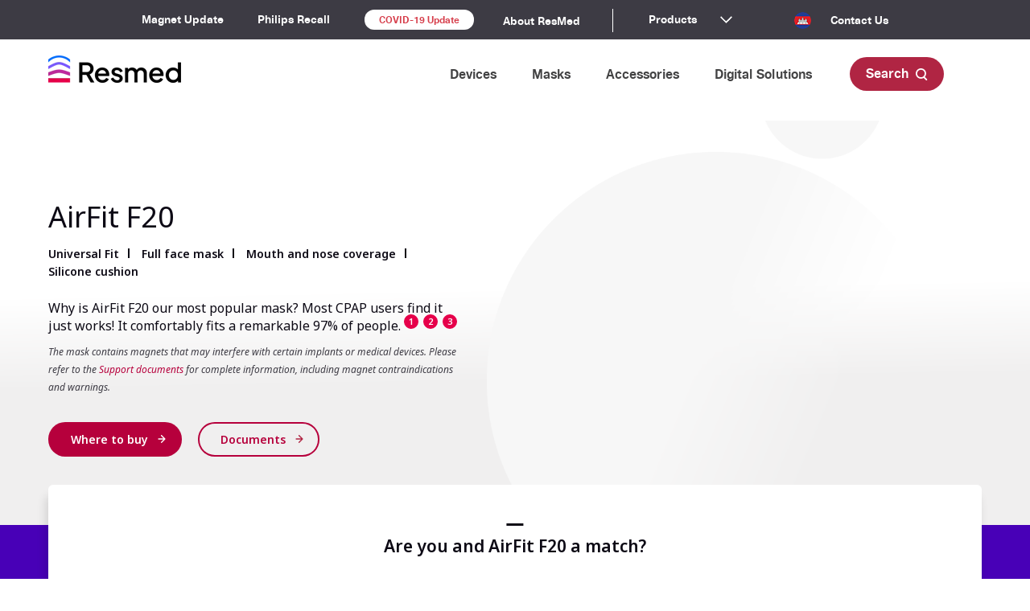

--- FILE ---
content_type: text/html; charset=UTF-8
request_url: https://www.resmed.asia/en-kh/products/masks/airfit-f20
body_size: 15279
content:
<!doctype html><!--[if lt IE 7]> <html class="no-js lt-ie9 lt-ie8 lt-ie7" lang="en" > <![endif]--><!--[if IE 7]>    <html class="no-js lt-ie9 lt-ie8" lang="en" >        <![endif]--><!--[if IE 8]>    <html class="no-js lt-ie9" lang="en" >               <![endif]--><!--[if gt IE 8]><!--><html class="no-js" lang="en"><!--<![endif]--><head>
    <meta charset="utf-8">
    <meta http-equiv="X-UA-Compatible" content="IE=edge,chrome=1">
    <meta name="author" content="Resmed Digital Health Solutions PTE. LTD">
    <meta name="description" content="Why is AirFit F20 our most popular mask? Most CPAP users find it just works! It comfortably fits a remarkable 97% of people.">
    <meta name="generator" content="HubSpot">
    <title>AirFit F20 | ResMed - KH</title>
    <link rel="shortcut icon" href="https://www.resmed.asia/hubfs/logo/resmed-com_favicon.png">
    
<meta name="viewport" content="width=device-width, initial-scale=1">

    <script src="/hs/hsstatic/jquery-libs/static-1.4/jquery/jquery-1.11.2.js"></script>
<script src="/hs/hsstatic/jquery-libs/static-1.4/jquery-migrate/jquery-migrate-1.2.1.js"></script>
<script>hsjQuery = window['jQuery'];</script>
    <meta property="og:description" content="Why is AirFit F20 our most popular mask? Most CPAP users find it just works! It comfortably fits a remarkable 97% of people.">
    <meta property="og:title" content="AirFit F20 | ResMed - KH">
    <meta name="twitter:description" content="Why is AirFit F20 our most popular mask? Most CPAP users find it just works! It comfortably fits a remarkable 97% of people.">
    <meta name="twitter:title" content="AirFit F20 | ResMed - KH">

    

    
    <style>
a.cta_button{-moz-box-sizing:content-box !important;-webkit-box-sizing:content-box !important;box-sizing:content-box !important;vertical-align:middle}.hs-breadcrumb-menu{list-style-type:none;margin:0px 0px 0px 0px;padding:0px 0px 0px 0px}.hs-breadcrumb-menu-item{float:left;padding:10px 0px 10px 10px}.hs-breadcrumb-menu-divider:before{content:'›';padding-left:10px}.hs-featured-image-link{border:0}.hs-featured-image{float:right;margin:0 0 20px 20px;max-width:50%}@media (max-width: 568px){.hs-featured-image{float:none;margin:0;width:100%;max-width:100%}}.hs-screen-reader-text{clip:rect(1px, 1px, 1px, 1px);height:1px;overflow:hidden;position:absolute !important;width:1px}
</style>

<link rel="stylesheet" href="https://www.resmed.asia/hubfs/hub_generated/module_assets/1/41472636232/1742212610628/module_ResMed_HYM_-_KH_-B2C_Product_Navigation.min.css">
<link rel="stylesheet" href="https://www.resmed.asia/hubfs/hub_generated/module_assets/1/38037937224/1749558922460/module_Product_-_AirFit_-_Banner_Module.min.css">
<link rel="stylesheet" href="https://www.resmed.asia/hubfs/hub_generated/module_assets/1/38040513872/1749642351186/module_Product_-_Airfit_-_Three_Column_Module.min.css">
<link rel="stylesheet" href="https://www.resmed.asia/hubfs/hub_generated/module_assets/1/38042497602/1749571915310/module_Product_-_Airfit_-_Product_highlights_Module.min.css">
<link rel="stylesheet" href="https://www.resmed.asia/hubfs/hub_generated/module_assets/1/38042801009/1749571971913/module_Product_-_Airfit_-_Single_Column_Module.css">
<link rel="stylesheet" href="https://www.resmed.asia/hubfs/hub_generated/module_assets/1/37899662774/1762151711433/module_Sleep_-_Banner_Module_Popup.min.css">
<link rel="stylesheet" href="https://www.resmed.asia/hubfs/hub_generated/module_assets/1/38048783810/1749572024246/module_Product_-_Airfit_-_Documents_center_Module.min.css">
<link rel="stylesheet" href="https://www.resmed.asia/hubfs/hs_marketplace_assets/modules/Testimonial%20Slider/5/slick.min.css">
<link rel="stylesheet" href="https://www.resmed.asia/hubfs/hub_generated/module_assets/1/38075696849/1749572042040/module_Product_-_AirFit_-_Slider_video_Popup.min.css">
<link rel="stylesheet" href="https://www.resmed.asia/hubfs/hub_generated/module_assets/1/38043035626/1749571662797/module_Product_-_Airfit_-_Two_Column_Module.min.css">
<link rel="stylesheet" href="https://www.resmed.asia/hubfs/hub_generated/module_assets/1/37718696726/1749548070583/module_Respiratory_-_Accordion_Module.min.css">
<link rel="stylesheet" href="https://www.resmed.asia/hubfs/hub_generated/module_assets/1/38049740566/1749572103809/module_AirFit_-_Products.min.css">
<link rel="stylesheet" href="https://www.resmed.asia/hubfs/hub_generated/module_assets/1/38040088041/1749555624147/module_Product_-_Airfit_-_Keep_Exploring.min.css">
<link rel="stylesheet" href="https://www.resmed.asia/hubfs/hub_generated/module_assets/1/37711724006/1749798746865/module_References_Accordion_Module.min.css">
    

    
    <link rel="canonical" href="https://www.resmed.asia/en-kh/products/masks/airfit-f20">

<meta name="google-site-verification" content="Gx316cytLD-w8vhDrpycVxpBP8E3LwwwB50kL3qwrj8">
<meta http-equiv="Content-Type" content="text/html;charset=UTF-8">
<script data-obct type="text/javascript">  
/** DO NOT MODIFY THIS CODE**/  
!function(_window, _document) {    var OB_ADV_ID='00a36843145fcd507e11e6c5f2bdcdd65b';    if (_window.obApi) {var toArray = function(object) {return Object.prototype.toString.call(object) === '[object Array]' ? object : [object];};_window.obApi.marketerId = toArray(_window.obApi.marketerId).concat(toArray(OB_ADV_ID));return;}    var api = _window.obApi = function() {api.dispatch ? api.dispatch.apply(api, arguments) : api.queue.push(arguments);};api.version = '1.1';api.loaded = true;api.marketerId = OB_ADV_ID;api.queue = [];var tag = _document.createElement('script');tag.async = true;tag.src = '//amplify.outbrain.com/cp/obtp.js';tag.type = 'text/javascript';var script = _document.getElementsByTagName('script')[0];script.parentNode.insertBefore(tag, script);}(window, document);obApi('track', 'PAGE_VIEW');
</script>
<!-- Google Tag Manager -->
<script>(function(w,d,s,l,i){w[l]=w[l]||[];w[l].push({'gtm.start':
new Date().getTime(),event:'gtm.js'});var f=d.getElementsByTagName(s)[0],
j=d.createElement(s),dl=l!='dataLayer'?'&l='+l:'';j.async=true;j.src=
'https://www.googletagmanager.com/gtm.js?id='+i+dl;f.parentNode.insertBefore(j,f);
})(window,document,'script','dataLayer','GTM-W2HVGBF');</script>
<!-- End Google Tag Manager -->

<!-- Google Tag Manager -->
<script>(function(w,d,s,l,i){w[l]=w[l]||[];w[l].push({'gtm.start':
new Date().getTime(),event:'gtm.js'});var f=d.getElementsByTagName(s)[0],
j=d.createElement(s),dl=l!='dataLayer'?'&l='+l:'';j.async=true;j.src=
'https://www.googletagmanager.com/gtm.js?id='+i+dl;f.parentNode.insertBefore(j,f);
})(window,document,'script','dataLayer','GTM-WMN38VN');</script>
<!-- End Google Tag Manager -->

<meta property="og:url" content="https://www.resmed.asia/en-kh/products/masks/airfit-f20">
<meta name="twitter:card" content="summary">
<meta http-equiv="content-language" content="en">
<link rel="stylesheet" href="//7052064.fs1.hubspotusercontent-na1.net/hubfs/7052064/hub_generated/template_assets/DEFAULT_ASSET/1767118704405/template_layout.min.css">


<link rel="stylesheet" href="https://www.resmed.asia/hubfs/hub_generated/template_assets/1/37287645704/1749540795617/template_HML_-_SG-style-2020.min.css">
<link rel="stylesheet" href="https://www.resmed.asia/hubfs/hub_generated/template_assets/1/37431234632/1751888392342/template_resnext-styles-kr.css">
<link rel="stylesheet" href="https://www.resmed.asia/hubfs/hub_generated/template_assets/1/5253870408/1749723859447/template_mobile-menu.min.css">


    <script src="https://www.resmed.asia/hubfs/Himalayas%20-%20B2C/SG/JS-File/app.js" defer></script>
<script>
  dataLayer = [{
     event: 'gtm.js',
     pageType: 'home-page',
     productType: undefined,
     consumerJourneyPhase: 'on-therapy',
     consumerJourneyPhaseDetailed: undefined,
     filter: '(not set)'
  }];
</script>

    

</head>
<body class="   hs-content-id-41512937964 hs-site-page page " style="">
    <div class="header-container-wrapper">
    <div class="header-container container-fluid">

<div class="row-fluid-wrapper row-depth-1 row-number-1 ">
<div class="row-fluid ">
<div class="span12 widget-span widget-type-global_group " style="" data-widget-type="global_group" data-x="0" data-w="12">
<div class="" data-global-widget-path="generated_global_groups/41472636239.html"><div class="row-fluid-wrapper row-depth-1 row-number-1 ">
<div class="row-fluid ">
<div class="span12 widget-span widget-type-custom_widget " style="" data-widget-type="custom_widget" data-x="0" data-w="12">
<div id="hs_cos_wrapper_module_1613101420578126" class="hs_cos_wrapper hs_cos_wrapper_widget hs_cos_wrapper_type_module" style="" data-hs-cos-general-type="widget" data-hs-cos-type="module"><script>
  var __isp_options = {
    search_element_id: 'aem-search',// Element ID of the searchbox in the
    //Content/Hubspot site
    HOSTNAME: 'https://shop.resmed.com.au' // Your eCommerce store destination
  };
</script>
<script async src="//acp-magento.appspot.com/js/acp-magento.js?v=2&amp;mode=bigcommerce&amp;UUID=61a91c0a-d359-4054-9113-0bd6e408f883&amp;store=1"></script>
<header class="main-nav sg-menu-outer sleep-apnea">
  

  <div class="main-nav-secondary sg-secondary-nav">
    <div class="page-center">
      <div class="top-menu-outer-wrp">
        <div class="first-cta-btn">
          <div class="magnet-update">
            
            
            <a href="https://www.resmed.asia/en-kh/mask-magnet-clip-guidelines">
              Magnet Update
            </a>
          </div>
          <div class="device-safety">
            
            
            
            
            
            
            
            <a href="https://www.resmed.com/en-us/other-manufacturer-recall-2021/" target="_blank" rel="noopener">
              Philips Recall
            </a>
          </div>
          <div class="covid-cta">
            
            
            
            
            
            <a href="https://www.resmed.asia/en-kh/covid19">
              COVID-19 Update
            </a>
          </div>
          <div class="about-resmed">
            
            
            
            
            
            <a href="https://www.resmed.asia/en-kh/about-us">
              About ResMed
            </a>
          </div>
        </div>
        <div class="drop-down">
          <div class="dropdownitem">
            <div class="drop-click">
              <a>Products</a>
            </div>
            <span id="hs_cos_wrapper_module_1613101420578126_" class="hs_cos_wrapper hs_cos_wrapper_widget hs_cos_wrapper_type_menu" style="" data-hs-cos-general-type="widget" data-hs-cos-type="menu"><div id="hs_menu_wrapper_module_1613101420578126_" class="hs-menu-wrapper active-branch flyouts hs-menu-flow-horizontal" role="navigation" data-sitemap-name="default" data-menu-id="41683380729" aria-label="Navigation Menu">
 <ul role="menu">
  <li class="hs-menu-item hs-menu-depth-1" role="none"><a href="https://www.resmed.asia/en-kh/sleep-care" role="menuitem">Sleep Care</a></li>
  <li class="hs-menu-item hs-menu-depth-1" role="none"><a href="https://www.resmed.asia/en-kh/respiratory-care" role="menuitem">Respiratory Care</a></li>
  <li class="hs-menu-item hs-menu-depth-1" role="none"><a href="https://www.resmed.asia/en-kh/product-list" role="menuitem">Products</a></li>
  <li class="hs-menu-item hs-menu-depth-1" role="none"><a href="https://ap.resmed.com/healthcare-professional" role="menuitem" target="_blank" rel="noopener">Healthcare professionals</a></li>
 </ul>
</div></span>
          </div>
        </div> 
        <div class="login-details">
          <span id="hs_cos_wrapper_module_1613101420578126_" class="hs_cos_wrapper hs_cos_wrapper_widget hs_cos_wrapper_type_menu" style="" data-hs-cos-general-type="widget" data-hs-cos-type="menu"><div id="hs_menu_wrapper_module_1613101420578126_" class="hs-menu-wrapper active-branch flyouts hs-menu-flow-horizontal" role="navigation" data-sitemap-name="default" data-menu-id="41683380456" aria-label="Navigation Menu">
 <ul role="menu">
  <li class="hs-menu-item hs-menu-depth-1" role="none"><a href="https://www.resmed.asia/en-kh/country-selector" role="menuitem"><img src="https://www.resmed.asia/hubfs/Res-Med%20B2C%202019/country-flag-icons/cambodia-flag-1.png"></a></li>
  <li class="hs-menu-item hs-menu-depth-1" role="none"><a href="https://www.resmed.asia/en-kh/contact" role="menuitem">Contact Us</a></li>
 </ul>
</div></span>
        </div>
      </div>
    </div>
  </div>
  
  <div class="main-nav-primary sg-menu">
    <div class="page-center" style="font-size:0;">
      <div class="mobile-toggle-wrap">
        <div id="mobile-toggle">
          <div class="line1"></div>
          <div class="line2"></div>
          <div class="line3"></div>
          <div class="line4"></div>
        </div>
      </div>
      <div class="nav-logo">
        
        
        
        
        
        <a href="https://www.resmed.asia/en-kh">
          <img width="165" src="https://www.resmed.asia/hs-fs/hubfs/logo/resmed_h_pos_clr_rgb_250121.png?width=165&amp;name=resmed_h_pos_clr_rgb_250121.png" alt="resmed_h_pos_clr_rgb_250121" srcset="https://www.resmed.asia/hs-fs/hubfs/logo/resmed_h_pos_clr_rgb_250121.png?width=83&amp;name=resmed_h_pos_clr_rgb_250121.png 83w, https://www.resmed.asia/hs-fs/hubfs/logo/resmed_h_pos_clr_rgb_250121.png?width=165&amp;name=resmed_h_pos_clr_rgb_250121.png 165w, https://www.resmed.asia/hs-fs/hubfs/logo/resmed_h_pos_clr_rgb_250121.png?width=248&amp;name=resmed_h_pos_clr_rgb_250121.png 248w, https://www.resmed.asia/hs-fs/hubfs/logo/resmed_h_pos_clr_rgb_250121.png?width=330&amp;name=resmed_h_pos_clr_rgb_250121.png 330w, https://www.resmed.asia/hs-fs/hubfs/logo/resmed_h_pos_clr_rgb_250121.png?width=413&amp;name=resmed_h_pos_clr_rgb_250121.png 413w, https://www.resmed.asia/hs-fs/hubfs/logo/resmed_h_pos_clr_rgb_250121.png?width=495&amp;name=resmed_h_pos_clr_rgb_250121.png 495w" sizes="(max-width: 165px) 100vw, 165px">
        </a>
      </div>
      <div class="nav-primary tier2">
        <nav class="nav-primary-wrap">
          <!--        <div class="main-supplementary-links">
          <a class="main-supplementary-link link-home c-off-black" href="/">Home</a> 
            <a class="main-supplementary-link c-off-black" href="https://shop.resmed.com.au">
              Shop
              <i class="fa fa-long-arrow-right c-sc4"></i> 
            </a> 
          </div>-->
          <span id="hs_cos_wrapper_module_1613101420578126_" class="hs_cos_wrapper hs_cos_wrapper_widget hs_cos_wrapper_type_menu" style="" data-hs-cos-general-type="widget" data-hs-cos-type="menu"><div id="hs_menu_wrapper_module_1613101420578126_" class="hs-menu-wrapper active-branch no-flyouts hs-menu-flow-horizontal" role="navigation" data-sitemap-name="default" data-menu-id="41685666447" aria-label="Navigation Menu">
 <ul role="menu">
  <li class="hs-menu-item hs-menu-depth-1 hs-item-has-children" role="none"><a href="javascript:;" aria-haspopup="true" aria-expanded="false" role="menuitem"></a>
   <ul role="menu" class="hs-menu-children-wrapper">
    <li class="hs-menu-item hs-menu-depth-2 hs-item-has-children" role="none"><a href="/en-kh/product-list?product=device" role="menuitem">Devices</a>
     <ul role="menu" class="hs-menu-children-wrapper">
      <li class="hs-menu-item hs-menu-depth-3" role="none"><a href="javascript:;" role="menuitem">Sleep Apnea</a></li>
     </ul></li>
    <li class="hs-menu-item hs-menu-depth-2" role="none"><a href="/en-kh/product-list?product=mask" role="menuitem">Masks</a></li>
    <li class="hs-menu-item hs-menu-depth-2" role="none"><a href="/en-kh/product-list?product=accessories" role="menuitem">Accessories</a></li>
    <li class="hs-menu-item hs-menu-depth-2" role="none"><a href="/en-kh/product-list?product=digitalsolution" role="menuitem">Digital Solutions</a></li>
   </ul></li>
 </ul>
</div></span>
          <div class="main-nav-search">
            <a class="search">Search <img src="//cdn2.hubspot.net/hubfs/2163007/ResMedNext/search.svg"></a>
            <div class="main-nav-search-wrap bg-white">
              <div class="main-nav-search-inner">
                <div class="close-search">Close Search <img src="https://cdn2.hubspot.net/hubfs/2163007/ResMedNext/cross.svg"></div>
                <!-- 				<div class="search-wrap">
          <form action="https://shop.resmed.com.au/search-results/" id="search-resmed">
            <input id="aem-search" class="search-bar" type="text" placeholder="Search products">
            <input class="search-submit" type="submit">
          </form>
    </div> -->
                <div class="hs-search-field"> 
                  <div class="hs-search-field__bar"> 
                    <form action="/hs-search-results">
                      
                      <input type="text" class="hs-search-field__input" name="term" autocomplete="off" aria-label="Search" placeholder="Search products">

                      
                      
                      
                      

                      
                    </form>
                  </div>
                  <ul class="hs-search-field__suggestions"></ul>
                </div>     
              </div>
            </div> 
          </div> 
          
          
          <div class="mega-menu mega-menu-1 bg-white">
            <div class="page-center">
              <div class="row-fluid">
                <div class="span3 widget-span">
                  <div class="title4" style="font-size:24px;font-weight:600"><div id="hs_cos_wrapper_module_1613101420578126_" class="hs_cos_wrapper hs_cos_wrapper_widget hs_cos_wrapper_type_inline_text" style="" data-hs-cos-general-type="widget" data-hs-cos-type="inline_text" data-hs-cos-field="blurb_title">Understanding CPAP device</div></div>
                  <div class="hs_cos_wrapper_type_rich_text small-paragraph mega-menu-blurb"><div id="hs_cos_wrapper_module_1613101420578126_" class="hs_cos_wrapper hs_cos_wrapper_widget hs_cos_wrapper_type_inline_rich_text" style="" data-hs-cos-general-type="widget" data-hs-cos-type="inline_rich_text" data-hs-cos-field="blurb"></div></div>
                  
                  
                  <a class="button borderless c-sc4" href="https://www.resmed.asia/en-kh">
                    Learn More
                  </a>
                </div>
                
                <div class="span3 widget-span mega-menu-quick-links underline-list-links">
                  <div class="title4"></div>
                  <span id="hs_cos_wrapper_module_1613101420578126_" class="hs_cos_wrapper hs_cos_wrapper_widget hs_cos_wrapper_type_simple_menu" style="" data-hs-cos-general-type="widget" data-hs-cos-type="simple_menu"><div id="hs_menu_wrapper_module_1613101420578126_" class="hs-menu-wrapper active-branch flyouts hs-menu-flow-horizontal" role="navigation" data-sitemap-name="" data-menu-id="" aria-label="Navigation Menu">
 <ul role="menu">
  <li class="hs-menu-item hs-menu-depth-1" role="none"><a href="https://www.resmed.asia/en-kh/sleep/treatment-options/understanding-cpap-devices" role="menuitem" target="_self">Understanding CPAP device</a></li>
  <li class="hs-menu-item hs-menu-depth-1" role="none"><a href="/en-kh/product-list?product=device&amp;subproduct=sleep-cpap" role="menuitem" target="_self">Sleep CPAP devices</a></li>
  <li class="hs-menu-item hs-menu-depth-1" role="none"><a href="/en-kh/product-list?product=device&amp;subproduct=sleep-autoset" role="menuitem" target="_self">Sleep Autoset devices</a></li>
  <li class="hs-menu-item hs-menu-depth-1" role="none"><a href="/en-kh/product-list?product=device&amp;subproduct=sleep-bilevel" role="menuitem" target="_self">Sleep bilevel devices</a></li>
 </ul>
</div></span>
                </div>
                
                <div class="span3 widget-span mega-menu-quick-links underline-list-links">
                  <div class="title4"></div>
                  <span id="hs_cos_wrapper_module_1613101420578126_" class="hs_cos_wrapper hs_cos_wrapper_widget hs_cos_wrapper_type_simple_menu" style="" data-hs-cos-general-type="widget" data-hs-cos-type="simple_menu"><div id="hs_menu_wrapper_module_1613101420578126_" class="hs-menu-wrapper active-branch flyouts hs-menu-flow-horizontal" role="navigation" data-sitemap-name="" data-menu-id="" aria-label="Navigation Menu">
 <ul role="menu">
  <li class="hs-menu-item hs-menu-depth-1" role="none"><a href="/en-kh/product-list?product=device&amp;subproduct=respiratory-non-invasiveventilation" role="menuitem" target="_self">Respiratory non-invasive devices</a></li>
  <li class="hs-menu-item hs-menu-depth-1" role="none"><a href="/en-kh/product-list?product=device&amp;subproduct=respiratory-lifesupport" role="menuitem" target="_self">Respiratory life support devices</a></li>
  <li class="hs-menu-item hs-menu-depth-1" role="none"><a href="/en-kh/product-list?product=device" role="menuitem" target="_self">All Devices</a></li>
 </ul>
</div></span>
                </div>
                
              </div>
            </div>
          </div>
          
          
          <div class="mega-menu mega-menu-2 bg-white">
            <div class="page-center">
              <div class="row-fluid">
                <div class="span3 widget-span">
                  <div class="title4" style="font-size:24px;font-weight:600"><div id="hs_cos_wrapper_module_1613101420578126_" class="hs_cos_wrapper hs_cos_wrapper_widget hs_cos_wrapper_type_inline_text" style="" data-hs-cos-general-type="widget" data-hs-cos-type="inline_text" data-hs-cos-field="blurb_title">Find the perfect mask</div></div>
                  <div class="hs_cos_wrapper_type_rich_text small-paragraph mega-menu-blurb"><div id="hs_cos_wrapper_module_1613101420578126_" class="hs_cos_wrapper hs_cos_wrapper_widget hs_cos_wrapper_type_inline_rich_text" style="" data-hs-cos-general-type="widget" data-hs-cos-type="inline_rich_text" data-hs-cos-field="blurb"></div></div>
                  
                  
                  <a class="button borderless c-sc4" href="https://www.resmed.asia/en-kh">
                    Start Now
                  </a>
                </div>
                
                <div class="span3 widget-span mega-menu-quick-links underline-list-links">
                  <div class="title4">Sleep Care</div>
                  <span id="hs_cos_wrapper_module_1613101420578126_" class="hs_cos_wrapper hs_cos_wrapper_widget hs_cos_wrapper_type_simple_menu" style="" data-hs-cos-general-type="widget" data-hs-cos-type="simple_menu"><div id="hs_menu_wrapper_module_1613101420578126_" class="hs-menu-wrapper active-branch flyouts hs-menu-flow-horizontal" role="navigation" data-sitemap-name="" data-menu-id="" aria-label="Navigation Menu">
 <ul role="menu">
  <li class="hs-menu-item hs-menu-depth-1" role="none"><a href="/en-kh/product-list?product=device&amp;subproduct=minimalist" role="menuitem" target="_self">Minimalist</a></li>
  <li class="hs-menu-item hs-menu-depth-1" role="none"><a href="/en-kh/product-list?product=device&amp;subproduct=freedom" role="menuitem" target="_self">Freedom</a></li>
  <li class="hs-menu-item hs-menu-depth-1" role="none"><a href="/en-kh/product-list?product=device&amp;subproduct=ultrasoft" role="menuitem" target="_self">Ultra Soft</a></li>
  <li class="hs-menu-item hs-menu-depth-1" role="none"><a href="/en-kh/product-list?product=device&amp;subproduct=universalfit" role="menuitem" target="_self">Universal Fit</a></li>
 </ul>
</div></span>
                </div>
                
                <div class="span3 widget-span mega-menu-quick-links underline-list-links">
                  <div class="title4"></div>
                  <span id="hs_cos_wrapper_module_1613101420578126_" class="hs_cos_wrapper hs_cos_wrapper_widget hs_cos_wrapper_type_simple_menu" style="" data-hs-cos-general-type="widget" data-hs-cos-type="simple_menu"><div id="hs_menu_wrapper_module_1613101420578126_" class="hs-menu-wrapper active-branch flyouts hs-menu-flow-horizontal" role="navigation" data-sitemap-name="" data-menu-id="" aria-label="Navigation Menu">
 <ul role="menu">
  <li class="hs-menu-item hs-menu-depth-1" role="none"><a href="https://www.resmed.asia/en-kh/products/cpap-masks" role="menuitem" target="_self">Find the perfect mask</a></li>
  <li class="hs-menu-item hs-menu-depth-1" role="none"><a href="/en-kh/product-list?product=mask" role="menuitem" target="_self">All Masks</a></li>
 </ul>
</div></span>
                </div>
                
              </div>
            </div>
          </div>
          
          
          <div class="mega-menu mega-menu-3 bg-white">
            <div class="page-center">
              <div class="row-fluid">
                <div class="span3 widget-span">
                  <div class="title4" style="font-size:24px;font-weight:600"><div id="hs_cos_wrapper_module_1613101420578126_" class="hs_cos_wrapper hs_cos_wrapper_widget hs_cos_wrapper_type_inline_text" style="" data-hs-cos-general-type="widget" data-hs-cos-type="inline_text" data-hs-cos-field="blurb_title"></div></div>
                  <div class="hs_cos_wrapper_type_rich_text small-paragraph mega-menu-blurb"><div id="hs_cos_wrapper_module_1613101420578126_" class="hs_cos_wrapper hs_cos_wrapper_widget hs_cos_wrapper_type_inline_rich_text" style="" data-hs-cos-general-type="widget" data-hs-cos-type="inline_rich_text" data-hs-cos-field="blurb"></div></div>
                  
                  
                  <a class="button borderless c-sc4" href="https://www.resmed.asia/en-kh">
                    
                  </a>
                </div>
                
                <div class="span3 widget-span mega-menu-quick-links underline-list-links">
                  <div class="title4"></div>
                  <span id="hs_cos_wrapper_module_1613101420578126_" class="hs_cos_wrapper hs_cos_wrapper_widget hs_cos_wrapper_type_simple_menu" style="" data-hs-cos-general-type="widget" data-hs-cos-type="simple_menu"><div id="hs_menu_wrapper_module_1613101420578126_" class="hs-menu-wrapper active-branch flyouts hs-menu-flow-horizontal" role="navigation" data-sitemap-name="" data-menu-id="" aria-label="Navigation Menu">
 <ul role="menu">
  <li class="hs-menu-item hs-menu-depth-1" role="none"><a href="https://www.resmed.asia/en-kh/products/accessories/airmini-accessories" role="menuitem" target="_self">AirMini accessories</a></li>
  <li class="hs-menu-item hs-menu-depth-1" role="none"><a href="https://www.resmed.asia/en-kh/products/devices/airsense-10" role="menuitem" target="_self">AirSense accessories</a></li>
  <li class="hs-menu-item hs-menu-depth-1" role="none"><a href="https://www.resmed.asia/en-kh/products/accessories/astral-accessories" role="menuitem" target="_self">Astral accessories</a></li>
  <li class="hs-menu-item hs-menu-depth-1" role="none"><a href="https://www.resmed.asia/en-kh/products/accessories/stellar-accessories" role="menuitem" target="_self">14 day sleep challenge</a></li>
 </ul>
</div></span>
                </div>
                
                <div class="span3 widget-span mega-menu-quick-links underline-list-links">
                  <div class="title4"></div>
                  <span id="hs_cos_wrapper_module_1613101420578126_" class="hs_cos_wrapper hs_cos_wrapper_widget hs_cos_wrapper_type_simple_menu" style="" data-hs-cos-general-type="widget" data-hs-cos-type="simple_menu"><div id="hs_menu_wrapper_module_1613101420578126_" class="hs-menu-wrapper active-branch flyouts hs-menu-flow-horizontal" role="navigation" data-sitemap-name="" data-menu-id="" aria-label="Navigation Menu">
 <ul role="menu">
  <li class="hs-menu-item hs-menu-depth-1" role="none"><a href="/en-kh/product-list?product=accessories" role="menuitem" target="_self">All accessories</a></li>
 </ul>
</div></span>
                </div>
                
              </div>
            </div>
          </div>
          
          
          <div class="mega-menu mega-menu-4 bg-white">
            <div class="page-center">
              <div class="row-fluid">
                <div class="span3 widget-span">
                  <div class="title4" style="font-size:24px;font-weight:600"><div id="hs_cos_wrapper_module_1613101420578126_" class="hs_cos_wrapper hs_cos_wrapper_widget hs_cos_wrapper_type_inline_text" style="" data-hs-cos-general-type="widget" data-hs-cos-type="inline_text" data-hs-cos-field="blurb_title"></div></div>
                  <div class="hs_cos_wrapper_type_rich_text small-paragraph mega-menu-blurb"><div id="hs_cos_wrapper_module_1613101420578126_" class="hs_cos_wrapper hs_cos_wrapper_widget hs_cos_wrapper_type_inline_rich_text" style="" data-hs-cos-general-type="widget" data-hs-cos-type="inline_rich_text" data-hs-cos-field="blurb"></div></div>
                  
                  
                  <a class="button borderless c-sc4" href="https://www.resmed.asia/en-kh">
                    
                  </a>
                </div>
                
                <div class="span3 widget-span mega-menu-quick-links underline-list-links">
                  <div class="title4"></div>
                  <span id="hs_cos_wrapper_module_1613101420578126_" class="hs_cos_wrapper hs_cos_wrapper_widget hs_cos_wrapper_type_simple_menu" style="" data-hs-cos-general-type="widget" data-hs-cos-type="simple_menu"><div id="hs_menu_wrapper_module_1613101420578126_" class="hs-menu-wrapper active-branch flyouts hs-menu-flow-horizontal" role="navigation" data-sitemap-name="" data-menu-id="" aria-label="Navigation Menu">
 <ul role="menu">
  <li class="hs-menu-item hs-menu-depth-1" role="none"><a href="https://support.resmed.com/en-ap/" role="menuitem" target="_blank" rel="noopener">Product support site</a></li>
  <li class="hs-menu-item hs-menu-depth-1" role="none"><a href="https://www.resmed.asia/kh-en/sleep-assessment-archived" role="menuitem" target="_self">Sleep Assessment</a></li>
  <li class="hs-menu-item hs-menu-depth-1" role="none"><a href="https://www.resmed.asia/kh-en/mynight" role="menuitem" target="_self">myNight app</a></li>
  <li class="hs-menu-item hs-menu-depth-1" role="none"><a href="https://www.resmed.asia/en-kh/myair" role="menuitem" target="_self">myAir app</a></li>
 </ul>
</div></span>
                </div>
                
              </div>
            </div>
          </div>
          
          
          <div class="main-nav-secondary-mobile">
            <div class="bg-sc4">
              <span id="hs_cos_wrapper_module_1613101420578126_" class="hs_cos_wrapper hs_cos_wrapper_widget hs_cos_wrapper_type_menu" style="" data-hs-cos-general-type="widget" data-hs-cos-type="menu"><div class="hs-menu-wrapper active-branch hs-menu-flow-horizontal" role="navigation" data-sitemap-name="default_horizontal_menu_html">
    <ul>
        <li class="hs-menu-item hs-menu-depth-1 hs-item-has-children">
            <a href="#">Menu Item 1</a>
            <ul class="hs-menu-children-wrapper">
                <li class="hs-menu-item hs-menu-depth-2 hs-item-has-children">
                    <a href="#">Sub-menu Item 1</a>
                    <ul class="hs-menu-children-wrapper">
                        <li class="hs-menu-item hs-menu-depth-3">
                            <a href="#">Another Item</a>
                        </li>
                    </ul>
                </li>
                <li class="hs-menu-item hs-menu-depth-2">
                    <a href="#">Sub-menu Item 2</a>
                </li>
          </ul>
        </li>
        <li class="hs-menu-item hs-menu-depth-1 hs-item-has-children">
            <a href="#">Menu Item 2</a>
            <ul class="hs-menu-children-wrapper">
                <li class="hs-menu-item hs-menu-depth-2">
                    <a href="#">Yet Another Item</a>
                </li>
          </ul>
        </li>
        <li class="hs-menu-item hs-menu-depth-1">
            <a href="#">Menu Item 3</a>
        </li>
        <li class="hs-menu-item hs-menu-depth-1">
            <a href="#">Menu Item 4</a>
        </li>
    </ul>
</div>
</span>
            </div>
            <div class="main-nav-secondary-mobile-phone-wrap bg-off-black">
              <p class="c-white">Call Us:</p>
              <a class="main-nav-secondary-mobile-phone title3 c-white" href="tel:"></a>
            </div>
          </div>
        </nav>
      </div>
    </div>
  </div>
</header></div>

</div><!--end widget-span -->
</div><!--end row-->
</div><!--end row-wrapper -->

<div class="row-fluid-wrapper row-depth-1 row-number-2 ">
<div class="row-fluid ">
<div class="span12 widget-span widget-type-cell mobile-wrp" style="" data-widget-type="cell" data-x="0" data-w="12">

<div class="row-fluid-wrapper row-depth-1 row-number-3 ">
<div class="row-fluid ">
<div class="span6 widget-span widget-type-custom_widget mobile-menu custom-menu-primary" style="" data-widget-type="custom_widget" data-x="0" data-w="6">
<div id="hs_cos_wrapper_module_160567837068032" class="hs_cos_wrapper hs_cos_wrapper_widget hs_cos_wrapper_type_module widget-type-menu" style="" data-hs-cos-general-type="widget" data-hs-cos-type="module">
<span id="hs_cos_wrapper_module_160567837068032_" class="hs_cos_wrapper hs_cos_wrapper_widget hs_cos_wrapper_type_menu" style="" data-hs-cos-general-type="widget" data-hs-cos-type="menu"><div id="hs_menu_wrapper_module_160567837068032_" class="hs-menu-wrapper active-branch flyouts hs-menu-flow-horizontal" role="navigation" data-sitemap-name="default" data-menu-id="41720470077" aria-label="Navigation Menu">
 <ul role="menu">
  <li class="hs-menu-item hs-menu-depth-1 hs-item-has-children" role="none"><a href="javascript:;" aria-haspopup="true" aria-expanded="false" role="menuitem">Devices </a>
   <ul role="menu" class="hs-menu-children-wrapper">
    <li class="hs-menu-item hs-menu-depth-2" role="none"><a href="https://www.resmed.asia/en-kh/sleep/treatment-options/understanding-cpap-devices" role="menuitem">Understanding CPAP device</a></li>
    <li class="hs-menu-item hs-menu-depth-2" role="none"><a href="https://www.resmed.asia/en-kh/sleep/treatment-options/cpap-complete-system" role="menuitem">Sleep CPAP devices</a></li>
    <li class="hs-menu-item hs-menu-depth-2" role="none"><a href="https://www.resmed.asia/en-kh/product-list" role="menuitem">Sleep Autoset devices</a></li>
    <li class="hs-menu-item hs-menu-depth-2" role="none"><a href="https://www.resmed.asia/en-kh/product-list" role="menuitem">Sleep bilevel devices</a></li>
    <li class="hs-menu-item hs-menu-depth-2" role="none"><a href="https://www.resmed.asia/en-kh/respiratory/diseases-conditions/what-is-mechanical-ventilation" role="menuitem">Respiratory non-invasive devices</a></li>
    <li class="hs-menu-item hs-menu-depth-2" role="none"><a href="https://www.resmed.asia/en-kh/respiratory-care" role="menuitem">Respiratory life support devices</a></li>
    <li class="hs-menu-item hs-menu-depth-2" role="none"><a href="https://www.resmed.asia/en-kh/product-list" role="menuitem">All Devices</a></li>
   </ul></li>
  <li class="hs-menu-item hs-menu-depth-1 hs-item-has-children" role="none"><a href="https://www.resmed.asia/en-kh/product-list" aria-haspopup="true" aria-expanded="false" role="menuitem">Masks </a>
   <ul role="menu" class="hs-menu-children-wrapper">
    <li class="hs-menu-item hs-menu-depth-2 hs-item-has-children" role="none"><a href="https://www.resmed.asia/en-kh/sleep-care" role="menuitem">Sleep Care</a>
     <ul role="menu" class="hs-menu-children-wrapper">
      <li class="hs-menu-item hs-menu-depth-3" role="none"><a href="javascript:;" role="menuitem">Minimalist</a></li>
      <li class="hs-menu-item hs-menu-depth-3" role="none"><a href="javascript:;" role="menuitem">Freedom</a></li>
      <li class="hs-menu-item hs-menu-depth-3" role="none"><a href="javascript:;" role="menuitem">Ultra Soft</a></li>
      <li class="hs-menu-item hs-menu-depth-3" role="none"><a href="javascript:;" role="menuitem">Universal Fit</a></li>
      <li class="hs-menu-item hs-menu-depth-3" role="none"><a href="https://www.resmed.asia/en-kh/upgrading-website" role="menuitem">Find the perfect mask</a></li>
      <li class="hs-menu-item hs-menu-depth-3" role="none"><a href="https://www.resmed.asia/en-kh/product-list" role="menuitem">All Masks</a></li>
     </ul></li>
   </ul></li>
  <li class="hs-menu-item hs-menu-depth-1 hs-item-has-children" role="none"><a href="https://www.resmed.asia/en-kh/product-list" aria-haspopup="true" aria-expanded="false" role="menuitem">Accessories </a>
   <ul role="menu" class="hs-menu-children-wrapper">
    <li class="hs-menu-item hs-menu-depth-2" role="none"><a href="https://www.resmed.asia/en-kh/products/accessories/airmini-accessories" role="menuitem">AirMini accessories</a></li>
    <li class="hs-menu-item hs-menu-depth-2" role="none"><a href="https://www.resmed.asia/en-kh/products/devices/airsense-10" role="menuitem">AirSense accessories</a></li>
    <li class="hs-menu-item hs-menu-depth-2" role="none"><a href="https://www.resmed.asia/en-kh/products/accessories/astral-accessories" role="menuitem">Astral accessories</a></li>
    <li class="hs-menu-item hs-menu-depth-2" role="none"><a href="https://www.resmed.asia/en-kh/products/accessories/stellar-accessories" role="menuitem">Stellar accessories</a></li>
    <li class="hs-menu-item hs-menu-depth-2" role="none"><a href="https://www.resmed.asia/en-kh/upgrading-website" role="menuitem">GA accessories</a></li>
    <li class="hs-menu-item hs-menu-depth-2" role="none"><a href="https://www.resmed.asia/en-kh/upgrading-website" role="menuitem">Flexo accessories</a></li>
    <li class="hs-menu-item hs-menu-depth-2" role="none"><a href="https://www.resmed.asia/en-kh/upgrading-website" role="menuitem">Floton accessories</a></li>
    <li class="hs-menu-item hs-menu-depth-2" role="none"><a href="https://www.resmed.asia/en-kh/product-list" role="menuitem">All accessories</a></li>
   </ul></li>
  <li class="hs-menu-item hs-menu-depth-1 hs-item-has-children" role="none"><a href="javascript:;" aria-haspopup="true" aria-expanded="false" role="menuitem">Digital Solutions</a>
   <ul role="menu" class="hs-menu-children-wrapper">
    <li class="hs-menu-item hs-menu-depth-2" role="none"><a href="https://www.resmed.asia/en-kh/upgrading-website" role="menuitem">Sleep Assessment</a></li>
    <li class="hs-menu-item hs-menu-depth-2" role="none"><a href="https://www.resmed.asia/en-kh/myair" role="menuitem">myAir app</a></li>
   </ul></li>
 </ul>
</div></span></div>

</div><!--end widget-span -->
<div class="span6 widget-span widget-type-custom_widget mobile-logo" style="" data-widget-type="custom_widget" data-x="6" data-w="6">
<div id="hs_cos_wrapper_module_1605695976184643" class="hs_cos_wrapper hs_cos_wrapper_widget hs_cos_wrapper_type_module widget-type-logo" style="" data-hs-cos-general-type="widget" data-hs-cos-type="module">
  






















  
  <span id="hs_cos_wrapper_module_1605695976184643_hs_logo_widget" class="hs_cos_wrapper hs_cos_wrapper_widget hs_cos_wrapper_type_logo" style="" data-hs-cos-general-type="widget" data-hs-cos-type="logo"><a href="https://www.resmed.asia/en-kh" id="hs-link-module_1605695976184643_hs_logo_widget" style="border-width:0px;border:0px;"><img src="https://www.resmed.asia/hs-fs/hubfs/logo/resmed_h_pos_clr_rgb_250121.png?width=140&amp;height=29&amp;name=resmed_h_pos_clr_rgb_250121.png" class="hs-image-widget " height="29" style="height: auto;width:140px;border-width:0px;border:0px;" width="140" alt="resmed_h_pos_clr_rgb_250121" title="resmed_h_pos_clr_rgb_250121" srcset="https://www.resmed.asia/hs-fs/hubfs/logo/resmed_h_pos_clr_rgb_250121.png?width=70&amp;height=15&amp;name=resmed_h_pos_clr_rgb_250121.png 70w, https://www.resmed.asia/hs-fs/hubfs/logo/resmed_h_pos_clr_rgb_250121.png?width=140&amp;height=29&amp;name=resmed_h_pos_clr_rgb_250121.png 140w, https://www.resmed.asia/hs-fs/hubfs/logo/resmed_h_pos_clr_rgb_250121.png?width=210&amp;height=44&amp;name=resmed_h_pos_clr_rgb_250121.png 210w, https://www.resmed.asia/hs-fs/hubfs/logo/resmed_h_pos_clr_rgb_250121.png?width=280&amp;height=58&amp;name=resmed_h_pos_clr_rgb_250121.png 280w, https://www.resmed.asia/hs-fs/hubfs/logo/resmed_h_pos_clr_rgb_250121.png?width=350&amp;height=73&amp;name=resmed_h_pos_clr_rgb_250121.png 350w, https://www.resmed.asia/hs-fs/hubfs/logo/resmed_h_pos_clr_rgb_250121.png?width=420&amp;height=87&amp;name=resmed_h_pos_clr_rgb_250121.png 420w" sizes="(max-width: 140px) 100vw, 140px"></a></span>
</div>

</div><!--end widget-span -->
</div><!--end row-->
</div><!--end row-wrapper -->

</div><!--end widget-span -->
</div><!--end row-->
</div><!--end row-wrapper -->
</div>
</div><!--end widget-span -->
</div><!--end row-->
</div><!--end row-wrapper -->

    </div><!--end header -->
</div><!--end header wrapper -->

<div class="body-container-wrapper">
    <div class="body-container container-fluid">

<div class="row-fluid-wrapper row-depth-1 row-number-1 ">
<div class="row-fluid ">
<div class="span12 widget-span widget-type-custom_widget " style="" data-widget-type="custom_widget" data-x="0" data-w="12">
<div id="hs_cos_wrapper_module_1606372247201548" class="hs_cos_wrapper hs_cos_wrapper_widget hs_cos_wrapper_type_module widget-type-gallery" style="" data-hs-cos-general-type="widget" data-hs-cos-type="module"><div class="airfit-banner-outer" style="background-image:url(https://www.resmed.asia/hubfs/Himalayas%20-%20B2C/SG/Sleepcare/sleep-apnea-global-white-gray-dots-bkg.png);background-color:#ffffff;">
  <div class="page-center">
    <div class="airfit-banner-inner">
      <div class="airfit-banner-left">
        
          <h1>AirFit F20
          
         </h1>
        
        <ul>
          
            
              <li>Universal Fit</li>
            
          
            
              <li>Full face mask</li>
            
          
            
              <li>Mouth and nose coverage</li>
            
          
            
              <li>Silicone cushion</li>
            
          
        </ul>
        
          <p>Why is AirFit F20 our most popular mask? Most CPAP users find it just works! It comfortably fits a remarkable 97% of people. <span class="tooltip"> <sup>1</sup> <span class="tooltiptext"> <span class="citation"> <strong>Source:</strong> ResMed AirFit F20 internal Australian fitting study of 27 existing CPAP patients conducted between March–April 2016. </span></span></span> <span class="tooltip"> <sup>2</sup> <span class="tooltiptext"> <span class="citation"> <strong>Source:</strong> ResMed AirFit F20 internal USA fitting study of 34 existing CPAP patients conducted April 2016. </span></span></span> <span class="tooltip"> <sup>3</sup> <span class="tooltiptext"> <span class="citation"> <strong>Source:</strong> ResMed AirFit F20 internal EU and APAC fitting study of 90 existing CPAP patients conducted June 2016. </span></span></span></p>
<blockquote>The mask contains magnets that may interfere with certain implants or medical devices. Please refer to the <a target="_self" href="https://www.resmed.asia/en-kh/products/masks/airfit-f20#document" rel="noopener">Support documents</a> for complete information, including magnet contraindications and warnings.</blockquote>
        
        <div class="airfit-banner-button">
          
          <div class="airfit-banner-button1 cta">
            
            
            
            
            
            <a href="https://www.resmed.asia/en-kh/contact">
              Where to buy
            </a>
          </div>
          
          <div class="pop-up-btn cta">
           <div class="learn-more-popup">
             <a id="show" onclick="openNav()">Where to buy</a>
           </div>
           <div class="overlay" id="myNav">
             <div class="overlay-content">
               <div class="popup-content">
                 <a href="javascript:void(0)" class="closebtn" onclick="closeNav()">x</a>
                 <div class="form-outer-dti">
                   <div class="dti-form-wrapper">
                    <div class="pop-up-content">
                      <div class="pop-up-heading">
                        <h2>Where to buy?</h2>
                        <p>Choose between our physical dealers or online stores.</p>
                      </div>
                      <div class="products-content-wrp three">
                      <div class="category-image-name-wrp">
                        <div class="category-image-name1">
                          <h4>AirFit P10 </h4>
                        </div>
                        <div class="category-image-name2">
                          <h4>AirFit P10 for Her</h4>
                        </div>
                        <div class="category-image-name3">
                          <h4>AirFit P10 for AirMini</h4>
                        </div>
                      </div>
                      <div class="category-image-wrp">
                       <div class="category-image1">
                         <div class="category-image-name1-mobile">
                          <h4>AirFit P10 </h4>
                        </div>
                         
                         <img src="https://www.resmed.asia/hubfs/Himalayas%20-%20B2C/SG/Home/AirFit_P10_Front.jpg" alt="AirFit_P10_Front">
                          <div class="category-cta-1-mobile">
                          <span id="hs_cos_wrapper_module_1606372247201548_" class="hs_cos_wrapper hs_cos_wrapper_widget hs_cos_wrapper_type_cta" style="" data-hs-cos-general-type="widget" data-hs-cos-type="cta"></span>
                        </div>
                          <div class="category-cta1-mobile">
                         <span id="hs_cos_wrapper_module_1606372247201548_" class="hs_cos_wrapper hs_cos_wrapper_widget hs_cos_wrapper_type_cta" style="" data-hs-cos-general-type="widget" data-hs-cos-type="cta"></span>
                        </div>
                        </div> 
                        <div class="category-image2">
                          <div class="category-image-name2-mobile">
                          <h4>AirFit P10 for Her</h4>
                        </div>
                          
                        <img src="https://www.resmed.asia/hubfs/Himalayas%20-%20B2C/SG/Home/AirFit_P10_Hero_Front_ForHer.jpg" alt="AirFit_P10_Hero_Front_ForHer"> 
                         
                          <div class="category-cta-2-mobile">
                          <span id="hs_cos_wrapper_module_1606372247201548_" class="hs_cos_wrapper hs_cos_wrapper_widget hs_cos_wrapper_type_cta" style="" data-hs-cos-general-type="widget" data-hs-cos-type="cta"></span>
                        </div>
                        <div class="category-cta2-mobile">
                         <span id="hs_cos_wrapper_module_1606372247201548_" class="hs_cos_wrapper hs_cos_wrapper_widget hs_cos_wrapper_type_cta" style="" data-hs-cos-general-type="widget" data-hs-cos-type="cta"></span> 
                        </div>  
                        </div> 
                        <div class="category-image3">
                          <div class="category-image-name3-mobile">
                          <h4>AirFit P10 for AirMini</h4>
                        </div>
                          
                         <img src="https://www.resmed.asia/hubfs/Himalayas%20-%20B2C/SG/Home/healthcare-professionals-airfit-p10-for-airmini-airfit-p10-for-airmini-front-view.jpg" alt="healthcare-professionals-airfit-p10-for-airmini-airfit-p10-for-airmini-front-view">
                          <div class="category-cta-3-mobile">
                          <span id="hs_cos_wrapper_module_1606372247201548_" class="hs_cos_wrapper hs_cos_wrapper_widget hs_cos_wrapper_type_cta" style="" data-hs-cos-general-type="widget" data-hs-cos-type="cta"></span>
                        </div> 
                        <div class="category-cta3-mobile">
                          <span id="hs_cos_wrapper_module_1606372247201548_" class="hs_cos_wrapper hs_cos_wrapper_widget hs_cos_wrapper_type_cta" style="" data-hs-cos-general-type="widget" data-hs-cos-type="cta"></span>
                        </div>  
                        </div> 
                      </div>
                      <div class="category-cta-wrp">
                        <div class="category-cta-1">
                         <span id="hs_cos_wrapper_module_1606372247201548_" class="hs_cos_wrapper hs_cos_wrapper_widget hs_cos_wrapper_type_cta" style="" data-hs-cos-general-type="widget" data-hs-cos-type="cta"></span>
                        </div>
                          <div class="category-cta-2">
                         <span id="hs_cos_wrapper_module_1606372247201548_" class="hs_cos_wrapper hs_cos_wrapper_widget hs_cos_wrapper_type_cta" style="" data-hs-cos-general-type="widget" data-hs-cos-type="cta"></span>
                        </div>
                         <div class="category-cta-3">
                          <span id="hs_cos_wrapper_module_1606372247201548_" class="hs_cos_wrapper hs_cos_wrapper_widget hs_cos_wrapper_type_cta" style="" data-hs-cos-general-type="widget" data-hs-cos-type="cta"></span>
                        </div>
                      </div>
                      <div class="category-cta-2-wrp">
                        <div class="category-cta1">
                         <span id="hs_cos_wrapper_module_1606372247201548_" class="hs_cos_wrapper hs_cos_wrapper_widget hs_cos_wrapper_type_cta" style="" data-hs-cos-general-type="widget" data-hs-cos-type="cta"></span>
                        </div>
                        <div class="category-cta2">
                         <span id="hs_cos_wrapper_module_1606372247201548_" class="hs_cos_wrapper hs_cos_wrapper_widget hs_cos_wrapper_type_cta" style="" data-hs-cos-general-type="widget" data-hs-cos-type="cta"></span>
                        </div>
                        <div class="category-cta3">
                          <span id="hs_cos_wrapper_module_1606372247201548_" class="hs_cos_wrapper hs_cos_wrapper_widget hs_cos_wrapper_type_cta" style="" data-hs-cos-general-type="widget" data-hs-cos-type="cta"></span>
                        </div>
                      </div>
                      </div>
                     </div>
                     </div>
                 </div>
               </div>
             </div>
           </div> 
          </div>
           
          
          <div class="airfit-banner-button2">
            
            
            
            
            
            <a href="#document">
              Documents
            </a>
          </div>
          
          
          
        </div>
        
        
      </div>
      <div class="airfit-banner-right">
        
        <div class="tabs-content">          
           
          
           
          
           
          
           
          
                    
        </div>
        <div class="tabs-nav">
          <ul>
            
            
            
            
            
            
            
            
            
          </ul>
        </div>
        
    </div>
  </div>
</div>
  
  
  
  <script>
function openNav() {
$("#myNav").show();
}
function closeNav() {
$("#myNav").hide();
}
</script></div>

</div><!--end widget-span -->
</div><!--end row-->
</div><!--end row-wrapper -->

<div class="row-fluid-wrapper row-depth-1 row-number-2 ">
<div class="row-fluid ">
<div class="span12 widget-span widget-type-custom_widget " style="" data-widget-type="custom_widget" data-x="0" data-w="12">
<div id="hs_cos_wrapper_module_16063838067341154" class="hs_cos_wrapper hs_cos_wrapper_widget hs_cos_wrapper_type_module" style="" data-hs-cos-general-type="widget" data-hs-cos-type="module">

<div class="airfit-three-col-outer">
  <div class="page-center">
   
    <div class="airfit-three-col-inner"> 
      <div class="airfit-three-col-heading">
      
      <h3>Are you and AirFit F20 a match?</h3>      
            
      </div>
      <div class="airfit-three-col-group">
        
          <div class="airfit-three-col-block">
            <div class="airfit-threeblock">
            <img src="https://www.resmed.asia/hubfs/Himalayas%20-%20B2C/SG/Sleepcare/sleep-apnea-cpap-masks-mouth-breather-icon.svg" alt="sleep-apnea-cpap-masks-mouth-breather-icon">
            <p>I breathe through my mouth when I sleep</p>
            </div>
          </div>
        
          <div class="airfit-three-col-block">
            <div class="airfit-threeblock">
            <img src="https://www.resmed.asia/hubfs/Himalayas%20-%20B2C/SG/Sleepcare/sleep-apnea-cpap-masks-allergies-icon.svg" alt="sleep-apnea-cpap-masks-allergies-icon">
            <p>I have allergies</p>
            </div>
          </div>
        
          <div class="airfit-three-col-block">
            <div class="airfit-threeblock">
            <img src="https://www.resmed.asia/hubfs/Himalayas%20-%20B2C/SG/Sleepcare/sleep-apnea-cpap-masks-stuffy-nose-icon-2.svg" alt="sleep-apnea-cpap-masks-stuffy-nose-icon-2">
            <p>I get a stuffy nose at night</p>
            </div>
          </div>
        
      </div>
    </div>
  </div>
</div>



<style>
  .airfit-three-col-outer {
    background-color:#4800B7;
    padding-top:80px;
    padding-bottom:30px
  }
</style></div>

</div><!--end widget-span -->
</div><!--end row-->
</div><!--end row-wrapper -->

<div class="row-fluid-wrapper row-depth-1 row-number-3 ">
<div class="row-fluid ">
<div class="span12 widget-span widget-type-custom_widget " style="" data-widget-type="custom_widget" data-x="0" data-w="12">
<div id="hs_cos_wrapper_module_16063884055901279" class="hs_cos_wrapper hs_cos_wrapper_widget hs_cos_wrapper_type_module" style="" data-hs-cos-general-type="widget" data-hs-cos-type="module">

<div class="prod-highlight-outer" style="color:#ffffff;">
  <div class="page-center">
    <div class="prod-highlight-heading">
      
      <h2>Product highlights</h2>
      
      <div class="prod-highlight-sub-heading">
      
      </div>
    </div>
    <div class="prod-highlight-inner">
      <ul>
<li>InfinitySeal cushion is designed to stay sealed at any airflow pressure setting</li>
<li>Soft and flexible frame sits underneath the eye and adapts to different facial types, while its integrated padding provides added softness.</li>
<li>Magnetic clips mean two simple snaps and your mask is on or off</li>
<li>Plush headgear and soft, flexible frame provide extra comfort</li>
<li>Quick-release elbow allows you to get up at night and disconnect without removing the mask</li>
</ul>
    </div>
  </div>
</div>


<style>
  .prod-highlight-outer {
    background-color:#4800B7;
    padding-top:80px;
    padding-bottom:80px
  }
  .prod-highlight-heading h2:before, .prod-highlight-inner li:before {
    background-color:#ffffff;
  }
</style></div>

</div><!--end widget-span -->
</div><!--end row-->
</div><!--end row-wrapper -->

<div class="row-fluid-wrapper row-depth-1 row-number-4 ">
<div class="row-fluid ">
<div class="span12 widget-span widget-type-custom_widget " style="" data-widget-type="custom_widget" data-x="0" data-w="12">
<div id="hs_cos_wrapper_module_16063898068201311" class="hs_cos_wrapper hs_cos_wrapper_widget hs_cos_wrapper_type_module" style="" data-hs-cos-general-type="widget" data-hs-cos-type="module">

<div class="airfit-single-col-outer">
  <div class="page-center">
    <div class="airfit-single-col-inner">
      
      <div class="airfit-single-col-icon">
        <img src="https://www.resmed.asia/hubfs/Himalayas%20-%20B2C/SG/Sleepcare/icon-eyebrow-information-white.svg" alt="icon-eyebrow-information-white">
      </div>
      
      
      <h2>AirFit F20 comfortably fits a remarkable <strong>97% of people</strong> who try it. <span class="tooltip"> <sup>1</sup> <span class="tooltiptext"> <span class="citation"> <strong>Source:</strong> ResMed AirFit F20 internal Australian fitting study of 27 existing CPAP patients conducted between March–April 2016. </span></span></span> <span class="tooltip"> <sup>2</sup> <span class="tooltiptext"> <span class="citation"> <strong>Source:</strong> ResMed AirFit F20 internal USA fitting study of 34 existing CPAP patients conducted April 2016. </span></span></span> <span class="tooltip"> <sup>3</sup> <span class="tooltiptext"> <span class="citation"> <strong>Source:</strong> ResMed AirFit F20 internal EU and APAC fitting study of 90 existing CPAP patients conducted June 2016. </span></span></span></h2>
      
    </div>
  </div>
</div>


<style>
  .airfit-single-col-outer {
    background-color:#4800B7;
    padding-top:100px;
    padding-bottom:100px;
    background-image:url(https://www.resmed.asia/hubfs/Himalayas%20-%20B2C/SG/Sleepcare/sleep-apnea-global-background-circle-dots-simple-py.svg);
  }
</style></div>

</div><!--end widget-span -->
</div><!--end row-->
</div><!--end row-wrapper -->

<div class="row-fluid-wrapper row-depth-1 row-number-5 ">
<div class="row-fluid ">
<div class="span12 widget-span widget-type-custom_widget " style="" data-widget-type="custom_widget" data-x="0" data-w="12">
<div id="hs_cos_wrapper_module_1606380229880920" class="hs_cos_wrapper hs_cos_wrapper_widget hs_cos_wrapper_type_module" style="" data-hs-cos-general-type="widget" data-hs-cos-type="module">
<div id="module_1606380229880920" class="sleep-banner-outer image " style="background-image:url(https://www.resmed.asia/hubfs/Himalayas%20-%20B2C/SG/Sleepcare/sleep-apnea-airfit-f20-sleeping-couple-full-face-mask-hero.jpg);  padding-top:250px;
    padding-bottom:200px;
   ">
  <video muted playsinline="" autobuffer="" autoloop="" loop="loop" autoplay="autoplay">
    <source src="https://media.resmed.com/sites/3/20200114194114/sleep-apnea-what-causes-snoring-21x9-hero.mp4">
  </video>
  <div class="page-center">    
    <div class="sleep-banner-inner left animation-element">
      
      <h1>The right fit for you</h1>
      
      
      <p>Finding a mask that fits well is key to your CPAP therapy success. That's why we used input from hundreds of CPAP users with a wide range of facial features to design AirFit F20. The result is a mask that fits nearly everyone and has become one of the most widely used CPAP masks in the world.</p>
      
        
      
      
     
      
    </div>
  </div>
  <div class="sleep-popup myNav">
        <div class="overlay-content">
          <div class="popup-content">
            <a href="javascript:void(0)" class="closebtn"><img src="https://www.resmed.asia/hubfs/Himalayas%20-%20B2C/SG/Sleepcare/icon-close-white.svg"></a>
            <div class="nlp-form-popup">
             <div class="hs-responsive-embed-inner-wrapper" style="position: relative; overflow: hidden; max-width: 100%; padding-bottom: 56.25%; margin: 0;">
              <iframe class="hs-responsive-embed-iframe" style="position: absolute; top: 0; left: 0; width: 100%; height: 100%; border: none;" allow="accelerometer; autoplay; encrypted-media; gyroscope; picture-in-picture" xml="lang" src="" data-src="" width="560" height="315" allowfullscreen data-service="youtube" frameborder="0">
              </iframe>
            </div>
            </div>
          </div>
        </div>
     </div>
</div>


<style>
  
  #module_1606380229880920.sleep-banner-outer.header_background_color{
     background-color: #FFE599 !important;
  }
  
  @media (max-width: 767px) {
    .sleep-banner-outer.image {
      background-image:url(https://www.resmed.asia/hubfs/Himalayas%20-%20B2C/SG/Sleepcare/sleep-apnea-airfit-f20-sleeping-couple-full-face-mask-hero.jpg) !important;
    }
  }
   
</style></div>

</div><!--end widget-span -->
</div><!--end row-->
</div><!--end row-wrapper -->

<div class="row-fluid-wrapper row-depth-1 row-number-6 ">
<div class="row-fluid ">
<div class="span12 widget-span widget-type-custom_widget " style="" data-widget-type="custom_widget" data-x="0" data-w="12">
<div id="hs_cos_wrapper_module_16063921524881366" class="hs_cos_wrapper hs_cos_wrapper_widget hs_cos_wrapper_type_module" style="" data-hs-cos-general-type="widget" data-hs-cos-type="module">
<div class="airfit-documnents-outer" id="document" style="color:#ffffff">
  <div class="page-center">
    <div class="airfit-documnents-heading">
      
      <img src="https://www.resmed.asia/hubfs/Himalayas%20-%20B2C/SG/Sleepcare/icon-eyebrow-documents-white.svg" alt="icon-eyebrow-documents-white">
      
      
      <h2>Documents center</h2>
      
    </div>
    <div class="airfit-documnents-inner">
      
      <div class="airfit-documnents-block">
        <h4>AirFit F20 User Guide</h4>
        <div class="pdf-link-block">
        
                
        <p class="pdf-drop-link white">View PDF</p>
        
        
        <div class="pdf-dropdown">
          <ul>
            
            
            <li>
             
              
              
              
              
                
              
              <a href="https://document.resmed.com/documents/products/mask/airfit-f20/user-guide/airfit-f20_user-guide_apac_eng.pdf" target="_blank" rel="noopener">
                English
              </a>
            </li>
            
            
            
            <li>
             
              
              
              
              
                
              
              <a href="https://document.resmed.com/documents/products/mask/airfit-f20/user-guide/airfit-f20-airfit-f20-for-her_user-guide_row_may.pdf" target="_blank" rel="noopener">
                Bahasa Melayu
              </a>
            </li>
            
            
          </ul>
        </div>
        </div>
      </div>
      
      <div class="airfit-documnents-block">
        <h4>AirFit F20 Product Brochure</h4>
        <div class="pdf-link-block">
        
        
        
        
        
        
          
        
        <a class="pdf-link white" href="https://document.resmed.com/documents/products/mask/airfit-f20/brochure/APAC-AirFitF20-brochure_lowresolution.pdf" target="_blank" rel="noopener">
          View PDF
        </a>        
        
        <div class="pdf-dropdown">
          <ul>
            
          </ul>
        </div>
        </div>
      </div>
      
    </div>
  </div>
</div>


<style>
  .airfit-documnents-outer {
    background-color:#004BA6;
    padding-top:100px;
    padding-bottom:100px;
    float: left;
    width: 100%;
  }  
  .airfit-documnents-heading h2:before {
    background-color:#ffffff;
  } 
</style></div>

</div><!--end widget-span -->
</div><!--end row-->
</div><!--end row-wrapper -->

<div class="row-fluid-wrapper row-depth-1 row-number-7 ">
<div class="row-fluid ">
<div class="span12 widget-span widget-type-custom_widget " style="" data-widget-type="custom_widget" data-x="0" data-w="12">
<div id="hs_cos_wrapper_module_160645486608283" class="hs_cos_wrapper hs_cos_wrapper_widget hs_cos_wrapper_type_module" style="" data-hs-cos-general-type="widget" data-hs-cos-type="module">
<div class="prod-airfit-video-outer">
  <div class="page-center">
    <div class="prod-airfit-video-heading">
      
      <img src="https://www.resmed.asia/hubfs/Himalayas%20-%20B2C/SG/Sleepcare/icon-eyebrow-play-white.svg" alt="icon-eyebrow-play-white">
      
      
      <h2>How-to videos</h2>
      
      
    </div>
    <div id="hs-testimonial-slider_module_160645486608283" class="hs-testimonial-slider">
        
    <div>
      <div class="hs-testimonial prod-video-slide customer-story-inner-wrapper">  
        <div class="prod-airfit-video-block equal-wrap">
        <div class="prod-airfit-video-group">
        <img src="https://www.resmed.asia/hubfs/Himalayas%20-%20B2C/SG/Sleepcare/sleep-apnea-airfit-f20-how-to-assemble-your-cpap-mask.png" alt="sleep-apnea-airfit-f20-how-to-assemble-your-cpap-mask">
	<div class="video-play-icon-wrp1">
            <img class="play-icon" src="https://www.resmed.asia/hubfs/Himalayas%20-%20B2C/SG/Sleepcare/icon-play-button.svg">         
          </div>
          
          
          <div class="popUp_wrapper">
             <div class="overlay-content1">
               <div class="new-content1 background">
                 <a href="javascript:void(0)" class="closebtn" tabindex="0"><img src="https://www.equinetmedia.com/hubfs/cross-white.png"></a>
                 <div class="video-outer-eq1">
                   <div class="eq-video-wrapper1">
                     <div class="hs-responsive-embed-inner-wrapper" style="position: relative; overflow: hidden; max-width: 100%; padding-bottom: 56.25%; margin: 0;">
                      <iframe class="hs-responsive-embed-iframe" style="position: absolute; top: 0; left: 0; width: 100%; height: 100%; border: none;" allow="accelerometer; encrypted-media; gyroscope; picture-in-picture" xml="lang" src="" data-src="https://players.brightcove.net/2750693505001/W3a3Q7ejT_default/index.html?videoId=5146129281001" width="560" height="315" allowfullscreen data-service="youtube" frameborder="0">
                      </iframe>
&nbsp; &nbsp; &nbsp; &nbsp;              </div>
                      <!--<iframe width="420" height="315" src="https://players.brightcove.net/2750693505001/W3a3Q7ejT_default/index.html?videoId=5146129281001">
                  </iframe>-->
                   </div>
                 </div>
               </div>
             </div>
           </div>
          
          
          
          
        </div>
      </div>        
     </div>  
    </div>      
       
    <div>
      <div class="hs-testimonial prod-video-slide customer-story-inner-wrapper">  
        <div class="prod-airfit-video-block equal-wrap">
        <div class="prod-airfit-video-group">
        <img src="https://www.resmed.asia/hubfs/Himalayas%20-%20B2C/SG/Sleepcare/sleep-apnea-airfit-f20-how-to-fit-your-cpap-mask.png" alt="sleep-apnea-airfit-f20-how-to-fit-your-cpap-mask">
	<div class="video-play-icon-wrp1">
            <img class="play-icon" src="https://www.resmed.asia/hubfs/Himalayas%20-%20B2C/SG/Sleepcare/icon-play-button.svg">         
          </div>
          
          
          <div class="popUp_wrapper">
             <div class="overlay-content1">
               <div class="new-content1 background">
                 <a href="javascript:void(0)" class="closebtn" tabindex="0"><img src="https://www.equinetmedia.com/hubfs/cross-white.png"></a>
                 <div class="video-outer-eq1">
                   <div class="eq-video-wrapper1">
                     <div class="hs-responsive-embed-inner-wrapper" style="position: relative; overflow: hidden; max-width: 100%; padding-bottom: 56.25%; margin: 0;">
                      <iframe class="hs-responsive-embed-iframe" style="position: absolute; top: 0; left: 0; width: 100%; height: 100%; border: none;" allow="accelerometer; encrypted-media; gyroscope; picture-in-picture" xml="lang" src="" data-src="https://players.brightcove.net/2750693505001/W3a3Q7ejT_default/index.html?videoId=5165351144001" width="560" height="315" allowfullscreen data-service="youtube" frameborder="0">
                      </iframe>
&nbsp; &nbsp; &nbsp; &nbsp;              </div>
                      <!--<iframe width="420" height="315" src="https://players.brightcove.net/2750693505001/W3a3Q7ejT_default/index.html?videoId=5165351144001">
                  </iframe>-->
                   </div>
                 </div>
               </div>
             </div>
           </div>
          
          
          
          
        </div>
      </div>        
     </div>  
    </div>      
       
    <div>
      <div class="hs-testimonial prod-video-slide customer-story-inner-wrapper">  
        <div class="prod-airfit-video-block equal-wrap">
        <div class="prod-airfit-video-group">
        <img src="https://www.resmed.asia/hubfs/Himalayas%20-%20B2C/SG/Sleepcare/sleep-apnea-airfit-f20-daily-cpap-mask-cleaning.png" alt="sleep-apnea-airfit-f20-daily-cpap-mask-cleaning">
	<div class="video-play-icon-wrp1">
            <img class="play-icon" src="https://www.resmed.asia/hubfs/Himalayas%20-%20B2C/SG/Sleepcare/icon-play-button.svg">         
          </div>
          
          
          <div class="popUp_wrapper">
             <div class="overlay-content1">
               <div class="new-content1 background">
                 <a href="javascript:void(0)" class="closebtn" tabindex="0"><img src="https://www.equinetmedia.com/hubfs/cross-white.png"></a>
                 <div class="video-outer-eq1">
                   <div class="eq-video-wrapper1">
                     <div class="hs-responsive-embed-inner-wrapper" style="position: relative; overflow: hidden; max-width: 100%; padding-bottom: 56.25%; margin: 0;">
                      <iframe class="hs-responsive-embed-iframe" style="position: absolute; top: 0; left: 0; width: 100%; height: 100%; border: none;" allow="accelerometer; encrypted-media; gyroscope; picture-in-picture" xml="lang" src="" data-src="https://players.brightcove.net/2750693505001/W3a3Q7ejT_default/index.html?videoId=5165328360001" width="560" height="315" allowfullscreen data-service="youtube" frameborder="0">
                      </iframe>
&nbsp; &nbsp; &nbsp; &nbsp;              </div>
                      <!--<iframe width="420" height="315" src="https://players.brightcove.net/2750693505001/W3a3Q7ejT_default/index.html?videoId=5165328360001">
                  </iframe>-->
                   </div>
                 </div>
               </div>
             </div>
           </div>
          
          
          
          
        </div>
      </div>        
     </div>  
    </div>      
       
    <div>
      <div class="hs-testimonial prod-video-slide customer-story-inner-wrapper">  
        <div class="prod-airfit-video-block equal-wrap">
        <div class="prod-airfit-video-group">
        <img src="https://www.resmed.asia/hubfs/Himalayas%20-%20B2C/SG/Sleepcare/sleep-apnea-airfit-f20-weekly-cpap-mask-cleaning.png" alt="sleep-apnea-airfit-f20-weekly-cpap-mask-cleaning">
	<div class="video-play-icon-wrp1">
            <img class="play-icon" src="https://www.resmed.asia/hubfs/Himalayas%20-%20B2C/SG/Sleepcare/icon-play-button.svg">         
          </div>
          
          
          <div class="popUp_wrapper">
             <div class="overlay-content1">
               <div class="new-content1 background">
                 <a href="javascript:void(0)" class="closebtn" tabindex="0"><img src="https://www.equinetmedia.com/hubfs/cross-white.png"></a>
                 <div class="video-outer-eq1">
                   <div class="eq-video-wrapper1">
                     <div class="hs-responsive-embed-inner-wrapper" style="position: relative; overflow: hidden; max-width: 100%; padding-bottom: 56.25%; margin: 0;">
                      <iframe class="hs-responsive-embed-iframe" style="position: absolute; top: 0; left: 0; width: 100%; height: 100%; border: none;" allow="accelerometer; encrypted-media; gyroscope; picture-in-picture" xml="lang" src="" data-src="https://players.brightcove.net/2750693505001/W3a3Q7ejT_default/index.html?videoId=5142711875001" width="560" height="315" allowfullscreen data-service="youtube" frameborder="0">
                      </iframe>
&nbsp; &nbsp; &nbsp; &nbsp;              </div>
                      <!--<iframe width="420" height="315" src="https://players.brightcove.net/2750693505001/W3a3Q7ejT_default/index.html?videoId=5142711875001">
                  </iframe>-->
                   </div>
                 </div>
               </div>
             </div>
           </div>
          
          
          
          
        </div>
      </div>        
     </div>  
    </div>      
       
    <div>
      <div class="hs-testimonial prod-video-slide customer-story-inner-wrapper">  
        <div class="prod-airfit-video-block equal-wrap">
        <div class="prod-airfit-video-group">
        <img src="https://www.resmed.asia/hubfs/Himalayas%20-%20B2C/SG/Sleepcare/sleep-apnea-airfit-f20-managing-cpap-mask-leaks.png" alt="sleep-apnea-airfit-f20-managing-cpap-mask-leaks">
	<div class="video-play-icon-wrp1">
            <img class="play-icon" src="https://www.resmed.asia/hubfs/Himalayas%20-%20B2C/SG/Sleepcare/icon-play-button.svg">         
          </div>
          
          
          <div class="popUp_wrapper">
             <div class="overlay-content1">
               <div class="new-content1 background">
                 <a href="javascript:void(0)" class="closebtn" tabindex="0"><img src="https://www.equinetmedia.com/hubfs/cross-white.png"></a>
                 <div class="video-outer-eq1">
                   <div class="eq-video-wrapper1">
                     <div class="hs-responsive-embed-inner-wrapper" style="position: relative; overflow: hidden; max-width: 100%; padding-bottom: 56.25%; margin: 0;">
                      <iframe class="hs-responsive-embed-iframe" style="position: absolute; top: 0; left: 0; width: 100%; height: 100%; border: none;" allow="accelerometer; encrypted-media; gyroscope; picture-in-picture" xml="lang" src="" data-src="https://players.brightcove.net/2750693505001/W3a3Q7ejT_default/index.html?videoId=5146117264001" width="560" height="315" allowfullscreen data-service="youtube" frameborder="0">
                      </iframe>
&nbsp; &nbsp; &nbsp; &nbsp;              </div>
                      <!--<iframe width="420" height="315" src="https://players.brightcove.net/2750693505001/W3a3Q7ejT_default/index.html?videoId=5146117264001">
                  </iframe>-->
                   </div>
                 </div>
               </div>
             </div>
           </div>
          
          
          
          
        </div>
      </div>        
     </div>  
    </div>      
   
  </div>
 </div>
</div>
    

    



<style>
  .prod-airfit-video-outer {
    padding-top:80px;
    padding-bottom:80px;
    background-color:#004BA6    
  }
</style></div>

</div><!--end widget-span -->
</div><!--end row-->
</div><!--end row-wrapper -->

<div class="row-fluid-wrapper row-depth-1 row-number-8 ">
<div class="row-fluid ">
<div class="span12 widget-span widget-type-custom_widget " style="" data-widget-type="custom_widget" data-x="0" data-w="12">
<div id="hs_cos_wrapper_module_16063911079541343" class="hs_cos_wrapper hs_cos_wrapper_widget hs_cos_wrapper_type_module" style="" data-hs-cos-general-type="widget" data-hs-cos-type="module">
<div class="airfit-two-col-outer">
  <div class="page-center">    
    <div class="airfit-two-col-inner">
       <div class="airfit-two-col-left">
        <img src="https://www.resmed.asia/hubfs/Himalayas%20-%20B2C/SG/Sleepcare/sleep-apnea-global-male-and-female-genders-illustration.png" alt="sleep-apnea-global-male-and-female-genders-illustration">
       </div>
       <div class="airfit-two-col-right">
        <h2><strong>6 in 10 CPAP users </strong> say they sleep better after replacing their supplies. <span class="tooltip"> <sup>5</sup> <span class="tooltiptext"> <span class="citation"> <strong>Source:</strong> Based on a third-party, independent study commissioned by ResMed in February 2017, surveying 400 patients currently using CPAP for 6 or more months. </span></span></span></h2>
       </div>
    </div>
  </div>
</div>


<style>
  .airfit-two-col-outer {
    background-color:#ffffff;
    padding-top:100px;
    padding-bottom:100px;
    background-image:url(https://www.resmed.asia/hubfs/Himalayas%20-%20B2C/SG/Sleepcare/sleep-apnea-global-white-gray-dots-bkg.png);
  }
</style></div>

</div><!--end widget-span -->
</div><!--end row-->
</div><!--end row-wrapper -->

<div class="row-fluid-wrapper row-depth-1 row-number-9 ">
<div class="row-fluid ">
<div class="span12 widget-span widget-type-custom_widget " style="" data-widget-type="custom_widget" data-x="0" data-w="12">
<div id="hs_cos_wrapper_module_16063805235631054" class="hs_cos_wrapper hs_cos_wrapper_widget hs_cos_wrapper_type_module" style="" data-hs-cos-general-type="widget" data-hs-cos-type="module">
<div class="respiratory-accord-outer" style="color:#0c0c0c; background-color:#ffffff;
    padding-top:100px;
    padding-bottom:100px;">
  <div class="page-center">
    <div class="respiratory-accordian-heading center" style="text-align:center;">
      
      <div class="respiratory-accordian-icon">
        <img src="https://www.resmed.asia/hubfs/Himalayas%20-%20B2C/SG/Respiratory/icon-eyebrow-question-mark-black.svg" alt="icon-eyebrow-question-mark-black">
      </div>
      
      
      <h2>Frequently asked questions</h2>
      
      
    </div> 
    <div class="respiratory-accord-inner">
      
        <div class="respiratory-accordion-wrapper">
          <div class="resp-accordian-heading">
            <h3>I'm having issues with my CPAP mask and need help. Who should I contact?</h3>
          </div>          
          <div class="resp-accordian-description">  
            <p>The CPAP equipment provider – the store where you picked up your CPAP mask and device – is responsible for providing you with ongoing clinical support, including answering any questions and helping you resolve any mask comfort or fitting issues that you may be experiencing. Getting used to a mask can be challenging and there may be a different mask option that will work better for your personal comfort needs, so don't hesitate to reach out!</p>
<p>Not sure who your CPAP equipment provider is? We can help,fill out our <a href="/en-kh/contact">Contact Us</a> form or simply use our Chat Bot.</p>
          </div>
        </div>
        
        <div class="respiratory-accordion-wrapper">
          <div class="resp-accordian-heading">
            <h3>How do I clean my mask and how often should I clean it?</h3>
          </div>          
          <div class="resp-accordian-description">  
            <p>You should clean your mask daily. Facial oil and dirt can easily build up on your mask parts when they’re not cleaned properly, which can lead to skin irritation. The good news? Cleaning your mask doesn’t take long, so working it into your morning routine should be a breeze.</p>
<p>HOW TO CLEAN AIRFIT F20:</p>
<p>Time it takes: 5 minutes</p>
<p>Supplies you'll need to clean your mask:</p>
<ol>
<li>Sink or tub</li>
<li>Warm, drinking-quality water (86°F / 30°C)</li>
<li>Dish soap (if possible, mild antibacterial)</li>
<li>Towel</li>
</ol>
<p>Daily step-by-step cleaning tips:</p>
<ol>
<li>Unplug your CPAP device from the power source.</li>
<li>Disconnect your mask and tubing parts from your device.</li>
<li>Disassemble your mask into three parts: headgear, cushion and frame.</li>
<li>In the sink, clean your mask cushion and headgear to remove any oils. Gently rub with warm, drinking-quality water and mild soap.</li>
<li>Avoid harsh cleaning products, including dish detergents, which may damage the mask or leave harmful residue.</li>
<li>Rinse again thoroughly with warm, drinking-quality water.</li>
<li>Place the cushion and frame on a towel and allow the parts to dry away from direct sunlight on a flat surface.</li>
</ol>
          </div>
        </div>
        
        <div class="respiratory-accordion-wrapper">
          <div class="resp-accordian-heading">
            <h3>Can I use an ozone device to clean my ResMed mask?</h3>
          </div>          
          <div class="resp-accordian-description">  
            <p>Use of ozone may discolor a ResMed mask during <a href="/en-kh/product-warranty" rel="noopener" target="_blank">the ResMed limited warranty</a> period and that will not be covered. Discoloration of ResMed masks is only covered during the limited warranty period if it occurs upon initial unpackaging.</p>
          </div>
        </div>
        
        <div class="respiratory-accordion-wrapper">
          <div class="resp-accordian-heading">
            <h3>How often should I replace mask parts and can I sign up for a replacement program?</h3>
          </div>          
          <div class="resp-accordian-description">  
            <p>It's important to take regular care of your CPAP equipment – especially the various parts of your mask, which can be affected by dirt, oil and residue from your skin. Poorly cleaned CPAP masks can cause discomfort and skin irritation. The last thing we all need is another to-do item, so contact your CPAP equipment store and ask if they have a replacement supply (resupply) program that you can enroll in to get new parts on a consistent schedule.</p>
          </div>
        </div>
        
        <div class="respiratory-accordion-wrapper">
          <div class="resp-accordian-heading">
            <h3>Why is the AirFit F20 mask cushion made from silicone material?</h3>
          </div>          
          <div class="resp-accordian-description">  
            <p>Most CPAP masks have silicone cushions because it's a hypoallergenic material that's soft, lightweight and allows for a stable, comfortable seal on your face while you're sleeping. It's important that you decide what's most comfortable for you and your therapy when it comes to your mask cushion. If you experience skin irritation or are uncomfortable with your current mask, contact your CPAP equipment store to let them know so you can try a different mask. <a href="/en-kh/products/masks/airtouch-f20" rel="noopener" target="_blank">ResMed AirTouch F20</a> is an alternative that is the same mask as AirFit F20, only the cushion is made of our patented UltraSoft<sup>™</sup> memory foam instead of silicone.</p>
          </div>
        </div>
        
        <div class="respiratory-accordion-wrapper">
          <div class="resp-accordian-heading">
            <h3>What is AirFit F20 for Her?</h3>
          </div>          
          <div class="resp-accordian-description">  
            <p>AirFit F20 for Her is the same mask as an AirFit F20 except it has lavender accents rather than the standard blue, and comes in sizes Small and Medium. Regular AirFit F20 is available in Small, Medium and Large.</p>
          </div>
        </div>
        
    </div>
  </div>
</div>

<style>  
  .respiratory-accordian-heading h2:before {
    background-color:#0c0c0c;   
  }  
</style></div>

</div><!--end widget-span -->
</div><!--end row-->
</div><!--end row-wrapper -->

<div class="row-fluid-wrapper row-depth-1 row-number-10 ">
<div class="row-fluid ">
<div class="span12 widget-span widget-type-custom_widget " style="" data-widget-type="custom_widget" data-x="0" data-w="12">
<div id="hs_cos_wrapper_module_16063950786511441" class="hs_cos_wrapper hs_cos_wrapper_widget hs_cos_wrapper_type_module" style="" data-hs-cos-general-type="widget" data-hs-cos-type="module"><div class="airfitprod-outer">
  
  
  <div class="airfitprod-section2-outer">       
    <div class="page-center">  
      <div class="airfitprod-section2">
        
        <div class="airfitprod-block" style="background-image:url('https://www.resmed.asia/hubfs/Himalayas%20-%20B2C/SG/Sleepcare/sleep-apnea-global-cpap-mask-on-bed.jpg')">
          <div class="airfitprod-block-inr">
            <h3>Register your products</h3>
            <p>By registering you’ll receive smart tips on getting started and how to clean and maintain your equipment, reminders to replace your parts, product updates and more.</p>
            <div class="airfitprod-button-outer">
              
              <div class="airfit-btn1">
                
                
                
                
                
                <a href="https://www.resmed.asia/en-kh/upgrading-website">
                  Register now
                </a>
              </div>
             
              
              
            </div>
          </div>
        </div>
        
        <div class="airfitprod-block" style="background-image:url('https://www.resmed.asia/hubfs/Himalayas%20-%20B2C/SG/Sleepcare/sleep-apnea-global-couple-looking-at-iPad-1024x1005.jpg')">
          <div class="airfitprod-block-inr">
            <h3>Where to buy</h3>
            <p>Find a CPAP store near you or online retailer where you can buy AirFit F20.</p>
            <div class="airfitprod-button-outer">
              
              <div class="airfit-btn1">
                
                
                
                
                
                <a href="https://www.resmed.asia/en-kh/contact">
                  CPAP stores near me
                </a>
              </div>
             
              
              
            </div>
          </div>
        </div>
         
      </div>
    </div>
  </div>
  
</div>

<style>
  .airfitprod-outer {
    background-color:#4800B7;

  }
  .airfitprod-section1 {    
    padding-top:100px;
    padding-bottom:100px;    
  } 
  .airfitprod-section2 {
    padding-top:100px;
    padding-bottom:100px;    
  } 
</style></div>

</div><!--end widget-span -->
</div><!--end row-->
</div><!--end row-wrapper -->

<div class="row-fluid-wrapper row-depth-1 row-number-11 ">
<div class="row-fluid ">
<div class="span12 widget-span widget-type-custom_widget " style="" data-widget-type="custom_widget" data-x="0" data-w="12">
<div id="hs_cos_wrapper_module_16063814443271096" class="hs_cos_wrapper hs_cos_wrapper_widget hs_cos_wrapper_type_module" style="" data-hs-cos-general-type="widget" data-hs-cos-type="module">
<div class="airfit-exploring-outer">
  <div class="page-center">
    <div class="airfit-exploring-heading">
      
      <div class="airfit-exploring-icon">
      <img src="https://www.resmed.asia/hubfs/Himalayas%20-%20B2C/SG/Respiratory/icon-eyebrow-compass-black.svg" alt="icon-eyebrow-compass-black">
      </div>
      
      
      <h2>Keep exploring</h2>
      
    </div>
    <div class="airfit-exploring-inner">
      
      <div class="airfit-exploring-block">       
      
      <h4>CPAP supplies and part replacement</h4>
      
      
      <p>Learn how to get the most out of therapy with regular replacement.</p>
      
       
          <div class="airfit-exploring-button">
            
            
            
            
            
            <a href="https://www.resmed.asia/en-kh/sleep/product-support/replacing-cpap-supplies-equipment">
              Learn more
            </a>
          </div>
      
      </div>
       
      <div class="airfit-exploring-block">       
      
      <h4>AirTouch F20</h4>
      
      
      <p>Looking for memory foam softness? Explore the AirTouch F20: same mask as the AirFit F20, but with UltraSoft memory foam.</p>
      
       
          <div class="airfit-exploring-button">
            
            
            
            
            
            <a href="https://www.resmed.asia/en-kh/products/masks/airtouch-f20">
              Explore
            </a>
          </div>
      
      </div>
       
      <div class="airfit-exploring-block">       
      
      <h4>Sign up for myAir</h4>
      
      
      <p>Receive your daily sleep score, tips and coaching.</p>
      
       
          <div class="airfit-exploring-button">
            
            
            
            
            
            <a href="https://www.resmed.asia/en-kh/myair">
              Sign up now
            </a>
          </div>
      
      </div>
       
    </div>
  </div>
</div>


<style>
  .airfit-exploring-outer {
    background-color:#ffffff;
    padding-top:80px;
    padding-bottom:80px;
    float: left;
    width: 100%;
  }
</style></div>

</div><!--end widget-span -->
</div><!--end row-->
</div><!--end row-wrapper -->

<div class="row-fluid-wrapper row-depth-1 row-number-12 ">
<div class="row-fluid ">
<div class="span12 widget-span widget-type-custom_widget " style="" data-widget-type="custom_widget" data-x="0" data-w="12">
<div id="hs_cos_wrapper_module_16063809673861077" class="hs_cos_wrapper hs_cos_wrapper_widget hs_cos_wrapper_type_module" style="" data-hs-cos-general-type="widget" data-hs-cos-type="module">
<div class="references-accord-outer" style="background-color:#f1f4f7">
  <div class="page-center">
    <div class="references-accord-inner">
      
        <div class="references-accordion-wrapper">
          <div class="ref-accordian-heading">
            <h3>References</h3>
             
            
             <div class="ref-desc-group">
              <div class="reference-number">
                <span>1</span>
              </div>
              <div class="reference-description">
                <p><strong>Source: </strong> ResMed AirFit F20 internal Australian fitting study of 27 existing CPAP patients conducted between March–April 2016.</p>
              </div>
            </div>
             
            
             
            
             
            
             
            
             
            
          </div>          
          <div class="ref-accordian-description">
            
            <div class="ref-desc-group">
            <div class="reference-number">
              <span>1</span>
            </div>
            <div class="reference-description">
              <p><strong>Source: </strong> ResMed AirFit F20 internal Australian fitting study of 27 existing CPAP patients conducted between March–April 2016.</p>
            </div>
            </div>
            
            <div class="ref-desc-group">
            <div class="reference-number">
              <span>2</span>
            </div>
            <div class="reference-description">
              <p><strong>Source: </strong>ResMed AirFit F20 internal USA fitting study of 34 existing CPAP patients conducted April 2016.</p>
            </div>
            </div>
            
            <div class="ref-desc-group">
            <div class="reference-number">
              <span>3</span>
            </div>
            <div class="reference-description">
              <p><strong>Source: </strong> ResMed AirFit F20 internal EU and APAC fitting study of 90 existing CPAP patients conducted June 2016.</p>
            </div>
            </div>
            
            <div class="ref-desc-group">
            <div class="reference-number">
              <span>4</span>
            </div>
            <div class="reference-description">
              <p><strong>Source: </strong> ResMed internal verification testing conducted from July-August of 2017.</p>
            </div>
            </div>
            
            <div class="ref-desc-group">
            <div class="reference-number">
              <span>5</span>
            </div>
            <div class="reference-description">
              <p><strong>Source: </strong> Based on a third-party, independent study commissioned by ResMed in February 2017, surveying 400 patients currently using CPAP for 6 or more months.</p>
            </div>
            </div>
            
            
          </div>
        </div>
        
    </div>
  </div>
</div>

<script src="https://ajax.googleapis.com/ajax/libs/jquery/3.5.1/jquery.min.js"></script>
<style>
  .references-accord-outer {
     padding-top:50px;
    padding-bottom:50px;
  }
</style></div>

</div><!--end widget-span -->
</div><!--end row-->
</div><!--end row-wrapper -->

    </div><!--end body -->
</div><!--end body wrapper -->

<div class="footer-container-wrapper">
    <div class="footer-container container-fluid">

<div class="row-fluid-wrapper row-depth-1 row-number-1 ">
<div class="row-fluid ">
<div class="span12 widget-span widget-type-global_group " style="" data-widget-type="global_group" data-x="0" data-w="12">
<div class="" data-global-widget-path="generated_global_groups/41472636242.html"><div class="row-fluid-wrapper row-depth-1 row-number-1 ">
<div class="row-fluid ">
<div class="span12 widget-span widget-type-cell footer-outer-wrp" style="" data-widget-type="cell" data-x="0" data-w="12">

<div class="row-fluid-wrapper row-depth-1 row-number-2 ">
<div class="row-fluid ">
<div class="span12 widget-span widget-type-cell page-center" style="" data-widget-type="cell" data-x="0" data-w="12">

<div class="row-fluid-wrapper row-depth-1 row-number-3 ">
<div class="row-fluid ">
<div class="span12 widget-span widget-type-custom_widget footer-menu" style="display:none;" data-widget-type="custom_widget" data-x="0" data-w="12">
<div id="hs_cos_wrapper_module_1604919181522461" class="hs_cos_wrapper hs_cos_wrapper_widget hs_cos_wrapper_type_module widget-type-menu" style="" data-hs-cos-general-type="widget" data-hs-cos-type="module">
<span id="hs_cos_wrapper_module_1604919181522461_" class="hs_cos_wrapper hs_cos_wrapper_widget hs_cos_wrapper_type_menu" style="" data-hs-cos-general-type="widget" data-hs-cos-type="menu"><div id="hs_menu_wrapper_module_1604919181522461_" class="hs-menu-wrapper active-branch flyouts hs-menu-flow-horizontal" role="navigation" data-sitemap-name="default" data-menu-id="40835417189" aria-label="Navigation Menu">
 <ul role="menu">
  <li class="hs-menu-item hs-menu-depth-1 hs-item-has-children" role="none"><a href="javascript:;" aria-haspopup="true" aria-expanded="false" role="menuitem"></a>
   <ul role="menu" class="hs-menu-children-wrapper">
    <li class="hs-menu-item hs-menu-depth-2 hs-item-has-children" role="none"><a href="javascript:;" role="menuitem">Sleep Apnea</a>
     <ul role="menu" class="hs-menu-children-wrapper">
      <li class="hs-menu-item hs-menu-depth-3" role="none"><a href="javascript:;" role="menuitem">Free online sleep assessment</a></li>
      <li class="hs-menu-item hs-menu-depth-3" role="none"><a href="javascript:;" role="menuitem">What causes snoring?</a></li>
      <li class="hs-menu-item hs-menu-depth-3" role="none"><a href="javascript:;" role="menuitem">What is sleep apnea?</a></li>
      <li class="hs-menu-item hs-menu-depth-3" role="none"><a href="javascript:;" role="menuitem">Sleep apnea treatment overview</a></li>
      <li class="hs-menu-item hs-menu-depth-3" role="none"><a href="javascript:;" role="menuitem">How to start CPAP therapy: complete guide</a></li>
      <li class="hs-menu-item hs-menu-depth-3" role="none"><a href="javascript:;" role="menuitem">CPAP equipment, the complete system</a></li>
      <li class="hs-menu-item hs-menu-depth-3" role="none"><a href="javascript:;" role="menuitem">CPAP masks</a></li>
      <li class="hs-menu-item hs-menu-depth-3" role="none"><a href="javascript:;" role="menuitem">CPAP machines</a></li>
      <li class="hs-menu-item hs-menu-depth-3" role="none"><a href="javascript:;" role="menuitem">CPAP product manuals</a></li>
      <li class="hs-menu-item hs-menu-depth-3" role="none"><a href="javascript:;" role="menuitem">CPAP supplies &amp; replacement parts</a></li>
      <li class="hs-menu-item hs-menu-depth-3" role="none"><a href="javascript:;" role="menuitem">Find CPAP supplies near me</a></li>
      <li class="hs-menu-item hs-menu-depth-3" role="none"><a href="javascript:;" role="menuitem">Buy CPAP supplies online</a></li>
      <li class="hs-menu-item hs-menu-depth-3" role="none"><a href="javascript:;" role="menuitem">Sleep apnea full products list</a></li>
      <li class="hs-menu-item hs-menu-depth-3" role="none"><a href="javascript:;" role="menuitem">myAir app</a></li>
      <li class="hs-menu-item hs-menu-depth-3" role="none"><a href="javascript:;" role="menuitem">Register your CPAP equipment</a></li>
      <li class="hs-menu-item hs-menu-depth-3" role="none"><a href="javascript:;" role="menuitem">Sleep blog</a></li>
     </ul></li>
   </ul></li>
  <li class="hs-menu-item hs-menu-depth-1 hs-item-has-children" role="none"><a href="javascript:;" aria-haspopup="true" aria-expanded="false" role="menuitem"></a>
   <ul role="menu" class="hs-menu-children-wrapper">
    <li class="hs-menu-item hs-menu-depth-2 hs-item-has-children" role="none"><a href="javascript:;" role="menuitem">Portable Oxygen</a>
     <ul role="menu" class="hs-menu-children-wrapper">
      <li class="hs-menu-item hs-menu-depth-3" role="none"><a href="javascript:;" role="menuitem">COPD definition &amp; diagnosis</a></li>
      <li class="hs-menu-item hs-menu-depth-3" role="none"><a href="javascript:;" role="menuitem">COPD symptoms, stages &amp; treatment options</a></li>
      <li class="hs-menu-item hs-menu-depth-3" role="none"><a href="javascript:;" role="menuitem">Benefits of portable oxygen therapy</a></li>
      <li class="hs-menu-item hs-menu-depth-3" role="none"><a href="javascript:;" role="menuitem">Tips for traveling with portable oxygen</a></li>
      <li class="hs-menu-item hs-menu-depth-3" role="none"><a href="javascript:;" role="menuitem">Mobi, portable oxygen concentrator</a></li>
     </ul></li>
    <li class="hs-menu-item hs-menu-depth-2 hs-item-has-children" role="none"><a href="javascript:;" role="menuitem">Ventilation</a>
     <ul role="menu" class="hs-menu-children-wrapper">
      <li class="hs-menu-item hs-menu-depth-3" role="none"><a href="javascript:;" role="menuitem">What happens during normal breathing?</a></li>
      <li class="hs-menu-item hs-menu-depth-3" role="none"><a href="javascript:;" role="menuitem">What are respiratory diseases and conditions?</a></li>
      <li class="hs-menu-item hs-menu-depth-3" role="none"><a href="javascript:;" role="menuitem">What is COPD?</a></li>
      <li class="hs-menu-item hs-menu-depth-3" role="none"><a href="javascript:;" role="menuitem">Treating COPD with mechanical ventilation</a></li>
      <li class="hs-menu-item hs-menu-depth-3" role="none"><a href="javascript:;" role="menuitem">AirCurve 10 ST</a></li>
      <li class="hs-menu-item hs-menu-depth-3" role="none"><a href="javascript:;" role="menuitem">AirCurve 10 ST-A</a></li>
      <li class="hs-menu-item hs-menu-depth-3" role="none"><a href="javascript:;" role="menuitem">Astral</a></li>
      <li class="hs-menu-item hs-menu-depth-3" role="none"><a href="javascript:;" role="menuitem">Stellar</a></li>
     </ul></li>
   </ul></li>
  <li class="hs-menu-item hs-menu-depth-1 hs-item-has-children" role="none"><a href="javascript:;" aria-haspopup="true" aria-expanded="false" role="menuitem"></a>
   <ul role="menu" class="hs-menu-children-wrapper">
    <li class="hs-menu-item hs-menu-depth-2 hs-item-has-children" role="none"><a href="javascript:;" role="menuitem">I’m a Healthcare Professional</a>
     <ul role="menu" class="hs-menu-children-wrapper">
      <li class="hs-menu-item hs-menu-depth-3" role="none"><a href="javascript:;" role="menuitem">Business resources</a></li>
      <li class="hs-menu-item hs-menu-depth-3" role="none"><a href="javascript:;" role="menuitem">Therapy resources</a></li>
      <li class="hs-menu-item hs-menu-depth-3" role="none"><a href="javascript:;" role="menuitem">Products &amp; support</a></li>
      <li class="hs-menu-item hs-menu-depth-3" role="none"><a href="javascript:;" role="menuitem">Digital health</a></li>
      <li class="hs-menu-item hs-menu-depth-3" role="none"><a href="javascript:;" role="menuitem">Online store</a></li>
      <li class="hs-menu-item hs-menu-depth-3" role="none"><a href="javascript:;" role="menuitem">Brightree</a></li>
      <li class="hs-menu-item hs-menu-depth-3" role="none"><a href="javascript:;" role="menuitem">MatrixCare</a></li>
      <li class="hs-menu-item hs-menu-depth-3" role="none"><a href="javascript:;" role="menuitem">HEALTHCARE<em>first</em></a></li>
     </ul></li>
   </ul></li>
 </ul>
</div></span></div>

</div><!--end widget-span -->
</div><!--end row-->
</div><!--end row-wrapper -->

<div class="row-fluid-wrapper row-depth-1 row-number-4 ">
<div class="row-fluid ">
<div class="span12 widget-span widget-type-cell footer-menu1-outer" style="" data-widget-type="cell" data-x="0" data-w="12">

<div class="row-fluid-wrapper row-depth-1 row-number-5 ">
<div class="row-fluid ">
<div class="span6 widget-span widget-type-custom_widget footer-menu-1" style="" data-widget-type="custom_widget" data-x="0" data-w="6">
<div id="hs_cos_wrapper_module_1604919285426570" class="hs_cos_wrapper hs_cos_wrapper_widget hs_cos_wrapper_type_module widget-type-menu" style="" data-hs-cos-general-type="widget" data-hs-cos-type="module">
<span id="hs_cos_wrapper_module_1604919285426570_" class="hs_cos_wrapper hs_cos_wrapper_widget hs_cos_wrapper_type_menu" style="" data-hs-cos-general-type="widget" data-hs-cos-type="menu"><div id="hs_menu_wrapper_module_1604919285426570_" class="hs-menu-wrapper active-branch flyouts hs-menu-flow-horizontal" role="navigation" data-sitemap-name="default" data-menu-id="41616959475" aria-label="Navigation Menu">
 <ul role="menu">
  <li class="hs-menu-item hs-menu-depth-1" role="none"><a href="https://www.resmed.asia/en-kh/about-us" role="menuitem">About Us</a></li>
  <li class="hs-menu-item hs-menu-depth-1" role="none"><a href="https://careers.resmed.com/" role="menuitem" target="_blank" rel="noopener">Careers</a></li>
  <li class="hs-menu-item hs-menu-depth-1" role="none"><a href="https://www.resmed.asia/en-kh/terms-of-use" role="menuitem">Terms of Use</a></li>
  <li class="hs-menu-item hs-menu-depth-1" role="none"><a href="https://www.resmed.asia/en-kh/information-security" role="menuitem">Information security</a></li>
  <li class="hs-menu-item hs-menu-depth-1" role="none"><a href="https://www.resmed.asia/en-kh/contact" role="menuitem">Contact Us</a></li>
  <li class="hs-menu-item hs-menu-depth-1" role="none"><a href="https://www.resmed.asia/en-kh/cookies-notice" role="menuitem">Cookies notice</a></li>
  <li class="hs-menu-item hs-menu-depth-1" role="none"><a href="https://www.resmed.com/en-us/legal-ip/" role="menuitem" target="_blank" rel="noopener">Legal &amp; IP</a></li>
  <li class="hs-menu-item hs-menu-depth-1" role="none"><a href="https://www.resmed.asia/en-kh/covid19" role="menuitem" target="_blank" rel="noopener">Covid-19</a></li>
  <li class="hs-menu-item hs-menu-depth-1" role="none"><a href="https://newsroom.resmed.com/overview/default.aspx" role="menuitem" target="_blank" rel="noopener">Newsroom</a></li>
  <li class="hs-menu-item hs-menu-depth-1" role="none"><a href="http://investor.resmed.com/" role="menuitem">Investors</a></li>
  <li class="hs-menu-item hs-menu-depth-1" role="none"><a href="https://www.resmed.asia/en-kh/privacy-notice" role="menuitem">Privacy</a></li>
 </ul>
</div></span></div>

</div><!--end widget-span -->
<div class="span6 widget-span widget-type-cell footer-con-col" style="" data-widget-type="cell" data-x="6" data-w="6">

<div class="row-fluid-wrapper row-depth-2 row-number-1 ">
<div class="row-fluid ">
<div class="span12 widget-span widget-type-custom_widget footer-social-icons" style="" data-widget-type="custom_widget" data-x="0" data-w="12">
<div id="hs_cos_wrapper_module_1604922051794178" class="hs_cos_wrapper hs_cos_wrapper_widget hs_cos_wrapper_type_module widget-type-rich_text" style="" data-hs-cos-general-type="widget" data-hs-cos-type="module"><span id="hs_cos_wrapper_module_1604922051794178_" class="hs_cos_wrapper hs_cos_wrapper_widget hs_cos_wrapper_type_rich_text" style="" data-hs-cos-general-type="widget" data-hs-cos-type="rich_text"><a href="https://www.facebook.com/ResMedAmericas/" target="_blank" rel="noopener"><img src="https://www.resmed.asia/hubfs/social-media-icon-facebook.svg"></a> <a href="https://www.resmed.com/en-us/about-us/#" target="_blank" rel="noopener"><img src="https://www.resmed.asia/hubfs/social-media-icon-twitter.svg"></a> <a href="https://www.linkedin.com/authwall" target="_blank" rel="noopener"><img src="https://www.resmed.asia/hubfs/social-media-icon-linkedin.svg"></a> <a href="https://www.youtube.com/channel/UCwjFC_AikD4--KeVnU7mbJg" target="_blank" rel="noopener"><img src="https://www.resmed.asia/hubfs/social-media-icon-youtube.svg"></a></span></div>

</div><!--end widget-span -->
</div><!--end row-->
</div><!--end row-wrapper -->

<div class="row-fluid-wrapper row-depth-2 row-number-2 ">
<div class="row-fluid ">
<div class="span12 widget-span widget-type-custom_widget footer-copy-rights" style="" data-widget-type="custom_widget" data-x="0" data-w="12">
<div id="hs_cos_wrapper_module_1604919324291609" class="hs_cos_wrapper hs_cos_wrapper_widget hs_cos_wrapper_type_module widget-type-rich_text" style="" data-hs-cos-general-type="widget" data-hs-cos-type="module"><span id="hs_cos_wrapper_module_1604919324291609_" class="hs_cos_wrapper hs_cos_wrapper_widget hs_cos_wrapper_type_rich_text" style="" data-hs-cos-general-type="widget" data-hs-cos-type="rich_text"><p><span>© <span id="current-year"></span> ResMed</span> All rights reserved</p>
<script>
const currentYear = new Date().getFullYear();

        // Set the year in the HTML element with the id "current-year"
        document.getElementById('current-year').textContent = currentYear;
</script></span></div>

</div><!--end widget-span -->
</div><!--end row-->
</div><!--end row-wrapper -->

</div><!--end widget-span -->
</div><!--end row-->
</div><!--end row-wrapper -->

</div><!--end widget-span -->
</div><!--end row-->
</div><!--end row-wrapper -->

</div><!--end widget-span -->
</div><!--end row-->
</div><!--end row-wrapper -->

</div><!--end widget-span -->
</div><!--end row-->
</div><!--end row-wrapper -->
</div>
</div><!--end widget-span -->
</div><!--end row-->
</div><!--end row-wrapper -->

    </div><!--end footer -->
</div><!--end footer wrapper -->

    
<!-- HubSpot performance collection script -->
<script defer src="/hs/hsstatic/content-cwv-embed/static-1.1293/embed.js"></script>
<script src="https://www.resmed.asia/hubfs/hub_generated/template_assets/1/5253870420/1742423815068/template_mobile-menu.min.js"></script>
<script src="https://www.resmed.asia/hubfs/hub_generated/template_assets/1/37666620597/1742423793291/template_HML_-_SG-Script-2020.min.js"></script>
<script>
var hsVars = hsVars || {}; hsVars['language'] = 'en';
</script>

<script src="/hs/hsstatic/cos-i18n/static-1.53/bundles/project.js"></script>
<script src="https://www.resmed.asia/hubfs/hub_generated/module_assets/1/41472636232/1742212610628/module_ResMed_HYM_-_KH_-B2C_Product_Navigation.min.js"></script>
<script src="/hs/hsstatic/keyboard-accessible-menu-flyouts/static-1.17/bundles/project.js"></script>
<script src="https://www.resmed.asia/hubfs/hub_generated/module_assets/1/38037937224/1749558922460/module_Product_-_AirFit_-_Banner_Module.min.js"></script>
<script src="https://www.resmed.asia/hubfs/hub_generated/module_assets/1/38048783810/1749572024246/module_Product_-_Airfit_-_Documents_center_Module.min.js"></script>
<script src="https://www.resmed.asia/hubfs/hub_generated/module_assets/1/38075696849/1749572042040/module_Product_-_AirFit_-_Slider_video_Popup.min.js"></script>

<script>
$(document).ready(function() {
  if ($.fn.slick) {
      buildSlider_module_160645486608283();
  }
  else {
    $.getScript( "https://cdnjs.cloudflare.com/ajax/libs/slick-carousel/1.8.1/slick.min.js", function() {
      $.when($.fn.slick).then(function() {
        buildSlider_module_160645486608283();
      });
    });
  }
  function buildSlider_module_160645486608283() {
  $('.prod-airfit-video-outer #hs-testimonial-slider_module_160645486608283').slick({                                                   
    dots: true,                    
    arrows: true,
    autoplay: false,
    infinite: false,
    autoplaySpeed: 3000,
    slidesToShow: 4,
    slidesToScroll: 4,
   responsive: [
                 {
                    breakpoint: 1151,
                    settings: {
                    slidesToShow: 3,
                    slidesToScroll:3,
                    dots:true,
                    arrows:true
                   }
                  }, 
                   {
                    breakpoint: 1025,
                    settings: {
                    slidesToShow: 2,
                    slidesToScroll:2,
                    dots:true,
                    arrows:true
                   }
                  },                   
                  {
                    breakpoint: 769,
                    settings: {
                    slidesToShow: 1,
                    slidesToScroll:1,
                    dots:true,
                    arrows:false,
                    centerMode: true,
                    centerPadding: '40px'
                   }
                  },
                  {
                    breakpoint: 480,
                    settings: {
                    slidesToShow: 1,
                    slidesToScroll:1,
                    dots:true,
                    arrows:false,
                    centerMode: true,
                    centerPadding: '20px'
                   }
                  }
                 ]
  });   
  }
});
</script>

<script src="https://www.resmed.asia/hubfs/hub_generated/module_assets/1/37718696726/1749548070583/module_Respiratory_-_Accordion_Module.min.js"></script>
<script src="https://www.resmed.asia/hubfs/hub_generated/module_assets/1/37711724006/1749798746865/module_References_Accordion_Module.min.js"></script>

<!-- Start of HubSpot Analytics Code -->
<script type="text/javascript">
var _hsq = _hsq || [];
_hsq.push(["setContentType", "standard-page"]);
_hsq.push(["setCanonicalUrl", "https:\/\/www.resmed.asia\/en-kh\/products\/masks\/airfit-f20"]);
_hsq.push(["setPageId", "41512937964"]);
_hsq.push(["setContentMetadata", {
    "contentPageId": 41512937964,
    "legacyPageId": "41512937964",
    "contentFolderId": null,
    "contentGroupId": null,
    "abTestId": null,
    "languageVariantId": 41512937964,
    "languageCode": "en",
    
    
}]);
</script>

<script type="text/javascript" id="hs-script-loader" async defer src="/hs/scriptloader/3445757.js"></script>
<!-- End of HubSpot Analytics Code -->


<script type="text/javascript">
var hsVars = {
    render_id: "af0b145e-6d31-413d-9106-47a23af9a9c1",
    ticks: 1767448686781,
    page_id: 41512937964,
    
    content_group_id: 0,
    portal_id: 3445757,
    app_hs_base_url: "https://app.hubspot.com",
    cp_hs_base_url: "https://cp.hubspot.com",
    language: "en",
    analytics_page_type: "standard-page",
    scp_content_type: "",
    
    analytics_page_id: "41512937964",
    category_id: 1,
    folder_id: 0,
    is_hubspot_user: false
}
</script>


<script defer src="/hs/hsstatic/HubspotToolsMenu/static-1.432/js/index.js"></script>

<!-- Google Tag Manager (noscript) -->
<noscript><iframe src="https://www.googletagmanager.com/ns.html?id=GTM-W2HVGBF" height="0" width="0" style="display:none;visibility:hidden"></iframe></noscript>
<!-- End Google Tag Manager (noscript) -->

<!-- Google Tag Manager (noscript) -->
<noscript><iframe src="https://www.googletagmanager.com/ns.html?id=GTM-WMN38VN" height="0" width="0" style="display:none;visibility:hidden"></iframe></noscript>
<!-- End Google Tag Manager (noscript) -->

<script>
  window.hsConversationsSettings = {
    disableAttachment: true
  }
</script>


    
    <!-- Generated by the HubSpot Template Builder - template version 1.03 -->

</div></body></html>

--- FILE ---
content_type: text/css
request_url: https://www.resmed.asia/hubfs/hub_generated/module_assets/1/41472636232/1742212610628/module_ResMed_HYM_-_KH_-B2C_Product_Navigation.min.css
body_size: 1251
content:
.mega-menu.mega-menu-2 .span3.widget-span.mega-menu-quick-links.underline-list-links:nth-child(3):before{top:-43px!important}.mega-menu.mega-menu-2 .span3.widget-span.mega-menu-quick-links.underline-list-links:nth-child(3){margin-top:25px}.mega-menu.mega-menu-3.bg-white .span3.widget-span.mega-menu-quick-links.underline-list-links{display:block!important}.mega-menu-1 .span3.widget-span.mega-menu-quick-links.underline-list-links .title4,.mega-menu-3 .span3.widget-span a.button.borderless.c-sc4,.mega-menu-3 .span3.widget-span.mega-menu-quick-links.underline-list-links .title4,.mega-menu-4 .span3.widget-span a.button.borderless.c-sc4,.mega-menu-4 .span3.widget-span.mega-menu-quick-links.underline-list-links .title4,.sg-menu .mega-menu-quick-links.underline-list-links:nth-child(3) .title4{display:none}.sg-menu .mega-menu-quick-links.underline-list-links:before{background-color:#0c0c0c;content:"";height:4px;left:0;position:absolute;top:-20px;width:30px}.promotional-banner{padding:16px 0;text-align:center}.promotional-banner a{font-size:12px}.promotional-banner a,.promotional-banner a:focus,.promotional-banner a:hover,.promotional-banner a:visited{color:#fff}.sg-menu .nav-primary.tier2 li.hs-menu-item.hs-menu-depth-1.hs-item-has-children{display:block}.main-nav-primary.sg-menu .nav-logo{border-right:0;width:17%}.sleep-apnea .nav-primary.tier2{padding:0;width:81%}.sleep-apnea .sg-menu .mega-menu{left:40%;position:absolute;top:calc(100% + 34px)}.sg-menu ul li.hs-menu-depth-2 span.nav-carat{display:inline-block!important}.sg-menu ul li.hs-menu-depth-1 span.nav-carat{display:none!important}.footer-menu .hs-menu-flow-horizontal .hs-menu-item{display:block!important}.footer-menu .hs-menu-depth-2>.hs-menu-children-wrapper{display:block}.sg-menu .mega-menu-quick-links.underline-list-links{margin:0 35px;position:relative;width:30%}.sg-menu li.hs-menu-depth-2 a{color:#424243;font-family:cernbold;font-size:16px;font-weight:600;line-height:16px;transition:.3s}.sg-menu li.hs-menu-depth-2 a:hover,.sg-menu li.hs-menu-depth-2.mm-active a:hover,li.hs-menu-item.hs-menu-depth-2.menu-id-1.mm-active a,li.hs-menu-item.hs-menu-depth-2.menu-id-2.mm-active a,li.hs-menu-item.hs-menu-depth-2.menu-id-3.mm-active a,li.hs-menu-item.hs-menu-depth-2.menu-id-4.mm-active a{color:#424243!important;opacity:.5}.sg-menu .underline-list-links .hs-menu-flow-horizontal li.hs-menu-depth-1 a{font-size:14px!important}.sg-menu .nav-primary-wrap .hs_cos_wrapper_type_menu{flex:0 80%;text-align:right}.sg-menu .nav-primary-wrap{display:flex;justify-content:space-between;width:100%}.header-container{min-height:150px}.sg-menu .main-nav-search{flex:0 15%}.sg-menu a.search{background-color:#b02543;border-radius:50px;color:#fff;display:inline-block;font-family:cernbold;padding:10px 20px;position:relative;transition:.3s}.sg-menu a.search img{margin-top:0;padding-left:5px;vertical-align:middle}.sg-menu a.search:hover{background-color:#b6c7d4}.sg-menu .main-nav-search-wrap{height:40vh}.login-details{flex:0 15%}.drop-down{flex:0 18%;margin-left:10px;position:relative}.first-cta-btn{align-items:center;display:flex;flex:0 57%;justify-content:flex-end}.covid-cta a{background-color:#fff;border-radius:50px;color:#d63d4a;display:inline-block;font-family:cernbold;font-size:12px;font-weight:600;padding:2px 18px 1px}.top-menu-outer-wrp{display:flex;flex-wrap:wrap;float:right!important;justify-content:right;text-align:right;width:100%}.login-details ul li a{color:#fff;font-family:cernbold;font-size:14px;font-weight:600;padding:0 10px}.mega-menu p span{font-family:cernmedium}.login-details ul li a img{padding-top:5px}.mega-menu .title4{font-family:cernbold}.first-cta-btn a:hover{text-decoration:underline}.dropdownitem ul li ul li{background-color:#fff;padding:0 15px;text-align:left;width:100%}.dropdownitem ul>li>ul>li>a{border-bottom:1px solid #42424347;color:#424243;display:inline-block;font-size:14px;font-weight:600;padding:10px 0;position:relative;width:100%!important}.drop-click{cursor:pointer;padding-top:4px;position:relative;text-align:center;transition:.5s;width:100%}.drop-click a{color:#fff;font-family:cernbold;font-size:14px;font-weight:600}.dropdownitem ul>li:last-child>a{border-bottom:none}.dropdownitem{position:relative}.dropdownitem .hs-menu-flow-horizontal{border:1px solid #4242434d;border-top:none;display:none;left:43px;min-width:250px;position:absolute;top:32px;z-index:999}.drop-click:after{background-image:url(https://ap.resmed.com/hubfs/2020-ResMed-Images/SG/downarr.png);background-position:50%;background-repeat:no-repeat;background-size:contain;content:"";height:15px;position:absolute;right:30px;top:8px;transition:all .3s;width:15px}.drop-click.activ:after{transform:rotate(180deg)}.drop-down:before{background-color:#fff;content:"";height:93%;left:30px;position:absolute;top:2px;width:1px}.about-resmed a{color:#fff;font-family:cernbold;font-size:14px;font-weight:600}.about-resmed{flex:0 20%;padding-top:4px}.about-resmed a:hover{text-decoration:none}.login-details ul li{line-height:16px!important}.covid-cta{flex:0 27%}.device-safety a:hover,.magnet-update a:hover{text-decoration:none}.device-safety,.magnet-update{flex:0 20%}.device-safety a,.magnet-update a{color:#fff;font-family:cernbold;font-size:14px;font-weight:600;text-decoration:none}.dropdownitem ul li ul li a:after{background:url(https://cdn2.hubspot.net/hubfs/2163007/ResMedNext/arrow-sc4-right.svg) 50% no-repeat scroll;background-size:auto 100%;content:"";display:inline-block;-webkit-filter:grayscale();filter:grayscale();float:right;height:14px;margin-left:7px;position:relative;right:5px;top:1px;transition:.2s;width:14px}.dropdownitem ul li ul li a:hover:after{transform:translateX(10px)}.sg-menu .nav-logo img{padding:20px 0}.sg-menu-outer{background:#fff!important;border-bottom:none!important}.nav-primary-wrap .hs_cos_wrapper_type_menu li:after{display:none}.underline-list-links li:after{top:8px!important}.header-container-wrapper{min-height:38px}header.main-nav.sg-menu-outer.sticky-hidden .main-nav-primary.sg-menu{background-color:#fff!important}header.main-nav.sg-menu-outer.sticky-hidden .sg-menu .nav-logo img{filter:none!important}header.main-nav.sg-menu-outer.sticky-hidden .sg-menu li.hs-menu-depth-2 a{color:#424243!important}.sticky-hidden{transform:translateY(-180%)!important}header.main-nav.sg-menu-outer.sticky-hidden .main-nav-secondary.sg-secondary-nav{display:none}ul.hs-search-field__suggestions li{padding:5px 0}ul.hs-search-field__suggestions li a{color:#424243;font-size:16px;font-weight:600}.hs-search-field input{background-image:url(https://ap.resmed.com/hubfs/Himalayas%20-%20B2C/SG/Home/search.png);background-position:center right 10px;background-repeat:no-repeat;background-size:21px;border:none!important;border-bottom:2px solid #b02543!important;font-size:25px!important;font-weight:300!important;padding:20px 5px!important;width:100%}.hs-search-field input::placeholder{font-size:25px;font-weight:300!important}ul.hs-search-field__suggestions li a:hover{color:#b02543}header.main-nav.sg-menu-outer.active .main-nav-primary.sg-menu{background-color:#fff}header.main-nav.sg-menu-outer.active .sg-menu .nav-logo img{filter:none}header.main-nav.sg-menu-outer.active .sg-menu li.hs-menu-depth-2 a{color:#424243!important}header.main-nav.sg-menu-outer.active .sg-menu li.hs-menu-depth-2 a:hover{color:#424243!important;opacity:.5!important}.dropdownitem ul>li>a{border-bottom:1px solid #42424347;color:#424243;display:inline-block;font-family:cernbold;font-size:14px;font-weight:600;padding:10px 0;position:relative;width:100%!important}.dropdownitem ul li{background-color:#fff;padding:0 15px;text-align:left;width:100%}.dropdownitem ul>li>a:after{background:url(https://cdn2.hubspot.net/hubfs/2163007/ResMedNext/arrow-sc4-right.svg) 50% no-repeat scroll;background-size:auto 100%;content:"";display:inline-block;-webkit-filter:grayscale();filter:grayscale();float:right;height:14px;margin-left:7px;position:relative;right:5px;top:1px;transition:.2s;width:14px}.dropdownitem ul li a:hover:after{transform:translateX(10px)}.main-nav-secondary{padding:5px 0!important}.nav-primary-wrap .hs_cos_wrapper_type_menu li.mm-active a{color:#fff!important}@media (max-width:1155px){.about-resmed{flex:0 21%}.covid-cta{flex:0 29%}.first-cta-btn{flex:0 55%}.login-details{flex:0 25%}}@media only screen and (min-width:768px) and (max-width:1024px){.header-container-wrapper{min-height:70px}.main-nav-secondary-mobile{display:none!important}.header-container{min-height:auto}}@media (max-width:767px){.header-container-wrapper{min-height:70px}.main-nav-secondary-mobile{display:none!important}.sg-menu .nav-logo img{filter:inherit;padding:0}.sg-menu li.hs-menu-depth-2 a{color:#434342;transition:.3s}.header-container{min-height:auto}}

--- FILE ---
content_type: text/css
request_url: https://www.resmed.asia/hubfs/hub_generated/module_assets/1/38037937224/1749558922460/module_Product_-_AirFit_-_Banner_Module.min.css
body_size: 1640
content:
blockquote{font-size:13px;font-style:italic;margin:0;padding-top:20px}.airfit-banner-outer{background-position:50%;background-repeat:no-repeat;background-size:cover;padding-bottom:85px;padding-top:60px}.airfit-banner-inner{display:flex;flex-wrap:wrap;justify-content:space-between}.airfit-banner-left{flex:0 44%;padding-top:40px}.airfit-banner-right{flex:0 47%}.airfit-banner-left h1{color:#0d0a15;font-size:2.25rem;font-weight:400;line-height:1.1;margin-bottom:15px;position:relative}.airfit-banner-left p{color:#0d0a15;font-size:16px!important;font-weight:400!important;line-height:1.4!important;margin-top:10px!important;position:relative}.airfit-banner-left p a{color:#b13043}.airfit-banner-left p a:hover{text-decoration:underline}.category-image-wrp img{margin:0 auto;width:150px}.category-image-name1 h4,.category-image-name2 h4,.category-image-name3 h4{color:#0d0a15;font-size:16px;font-weight:800;padding-bottom:0;position:relative}.airfit-button-3 a{background-color:transparent;background-image:url(https://ap.resmed.com/hubfs/Himalayas%20-%20B2C/SG/Respiratory/icon-right-arrow-red.svg);background-position:calc(100% - 1.25rem) 50%;background-repeat:no-repeat;background-size:.63rem .63rem;border-radius:1.5rem;box-shadow:inset 0 0 0 2px #b6003c;color:#b6003c;display:inline-block;font-size:.875rem;font-weight:600;line-height:1;margin:0 auto;margin-top:2rem!important;padding:.925rem 2.625rem .925rem 1.75rem;transition:background-color .5s ease,box-shadow .5s ease;white-space:nowrap}.airfit-button-3 a:hover{box-shadow:inset 0 0 0 4px #b6003c;color:#b6003c}.airfit-banner-left h1 span,.airfit-banner-left li{color:#0d0a15;display:inline-block;font-size:.875rem!important;font-weight:600;line-height:1.4!important;margin:0 1.5rem 0 0;position:relative;white-space:nowrap}.airfit-banner-left li:not(:last-child):before{background-color:#0d0a15;content:"";height:12px;position:absolute;right:-.825rem;top:3px;width:2px}.content-below-btn{padding-top:30px}.content-below-btn p{margin:0!important}.airfit-banner-left ul{margin-bottom:1.5rem}.airfit-banner-button1 a{background-color:#b6003c;background-image:url(https://ap.resmed.com/hubfs/Himalayas%20-%20B2C/SG/Respiratory/icon-right-arrow-white.svg);background-position:calc(100% - 1.25rem) 50%;background-repeat:no-repeat;background-size:.63rem .63rem;border-radius:1.5rem;color:#fff!important;display:inline-block;font-size:.875rem;font-weight:600;line-height:1;margin-top:2rem!important;margin:0 20px 0 auto;padding:.925rem 2.625rem .925rem 1.75rem;transition:background-color .5s ease,box-shadow .5s ease;white-space:nowrap}.airfit-banner-button1 a:hover{background-color:#b6003c}.airfit-banner-button2 a{background-color:transparent;background-image:url(https://ap.resmed.com/hubfs/Himalayas%20-%20B2C/SG/Respiratory/icon-right-arrow-red.svg);background-position:calc(100% - 1.25rem) 50%;background-repeat:no-repeat;background-size:.63rem .63rem;border-radius:1.5rem;box-shadow:inset 0 0 0 2px #b6003c;color:#b6003c;display:inline-block;font-size:.875rem;font-weight:600;line-height:1;margin:0 auto;margin-top:2rem!important;padding:.925rem 2.625rem .925rem 1.75rem;transition:background-color .5s ease,box-shadow .5s ease;white-space:nowrap}.airfit-banner-button2 a:hover{box-shadow:inset 0 0 0 4px #b6003c;color:#b6003c}.airfit-banner-button{display:flex}.airfit-banner-right-thumbnails ul{align-items:center;display:flex;justify-content:center;width:100%}.airfit-banner-right-thumbnails li{padding:10px;width:85px}.airfit-banner-right-thumbnails ul li.active-img img{border:2px solid #b6003c;border-radius:6px}.airfit-banner-right-thumbnails ul li img{border-radius:6px}.right-img-tumb img{width:100%}.airfit-banner-right-thumbnails ul li iframe{display:none}.airfit-banner-right .tabs-nav ul{align-items:center;display:flex;justify-content:center;margin:0;padding:0}.airfit-banner-right .tabs-content{border-radius:6px;position:relative;text-align:center}.airfit-banner-right .tabs-content img{background-color:#fff;border-radius:6px;box-shadow:-3px .75rem 18px 0 rgba(0,0,0,.125);width:99%}.airfit-banner-right .tabs-content div:not(:first-child){display:none}.airfit-banner-right .tabs-nav ul li{flex:0 12%;list-style:none;margin:2%}.airfit-banner-right .tabs-nav ul li.active img{border:2px solid #b6003c;border-radius:6px}.airfit-banner-right .tabs-nav ul li img{background-color:#fff;border-radius:6px}.airfit-banner-right .tabs-content iframe{background-color:transparent!important;border-radius:6px}.tabs-nav{padding-top:20px}#myNav.overlay{background-color:#0d0a15;display:none;height:100%;left:0;position:fixed;top:0;width:100%;z-index:9999;//background-color:rgba(0,0,0,.76);background-color:#132a3cd4;overflow-x:hidden;transition:.5s;z-index:999999999}.category-image-name1-mobile,.category-image-name2-mobile,.category-image-name3-mobile{display:none}.overlay-content{margin:0 auto;max-width:800px;position:relative;text-align:center;top:5%;width:100%}.overlay .closebtn{background-color:#b6003c;border-radius:50px;bottom:-11px;color:#fff;font-size:40px;font-size:13px;padding:6px 13px 8px;position:relative;right:-50%;text-align:center!important;text-decoration:none}.category-image-name-wrp{display:flex;flex-wrap:wrap;justify-content:space-between;padding-top:20px;width:100%}.category-image-name1,.category-image-name2,.category-image-name3{flex:0 32%}.category-image-wrp{display:flex;flex-wrap:wrap;justify-content:space-between;padding-top:30px;width:100%}.category-image1,.category-image2,.category-image3{align-items:center;display:flex;flex:0 32%}#popup-content{background:#3e660c;margin:0 auto;max-height:450px;max-width:350px;position:relative}.overlay .closebtn img{border:2px solid #106db4!important;border-radius:50%;height:20px;padding:12px;transform:rotate(180deg);width:20px}.dti-form-wrapper h3{color:#fff;font-size:26px;font-weight:800;line-height:24px;padding-bottom:40px}.learn-more-popup a{background-color:#b6003c;background-image:url(https://ap.resmed.com/hubfs/Himalayas%20-%20B2C/SG/Respiratory/icon-right-arrow-white.svg);background-position:calc(100% - 1.25rem) 50%;background-repeat:no-repeat;background-size:.63rem .63rem;border-radius:1.5rem;color:#fff!important;cursor:pointer;display:inline-block;font-size:.875rem;font-weight:600;line-height:1;margin-top:2rem!important;margin:0 20px 0 auto;padding:.925rem 2.625rem .925rem 1.75rem;transition:background-color .5s ease,box-shadow .5s ease;white-space:nowrap}.pop-up-btn.cta{display:none}.category-image-name1-mobile h4,.category-image-name2-mobile h4,.category-image-name3-mobile h4{color:#0d0a15;font-size:16px;font-weight:800;padding-bottom:30px;position:relative}.airfit-banner-button1.cta{display:block}.airfit-banner-button1.popup{display:none}.pop-up-btn.cta.popup{display:block}.pop-up-content{background-color:#fff;margin:0 auto;max-width:800px;padding:50px}.pop-up-heading h2{color:#0d0a15;font-size:2.25rem;font-weight:400;line-height:1.1;margin-bottom:15px;position:relative}.category-inner-wrp{display:flex;flex-wrap:wrap;justify-content:space-between;padding-top:50px;width:100%}.category-1 h3{color:#0d0a15;font-size:16px;padding-bottom:0;position:relative}.category-1{flex:0 32%;position:relative}.category-2,.category-3{flex:0 32%}.category-2 h3{color:#0d0a15;font-size:16px;padding-bottom:0;position:relative}.category-1 h3:before,.category-2 h3:before,.category-3 h3:before{background-color:#0d0a15;content:"";height:3px;left:50%;position:absolute;top:-10px;width:20px}.category-3 h3{color:#0d0a15;font-size:16px;padding-bottom:0;position:relative}.category-cta-wrp{padding-top:30px}.category-cta-2-wrp,.category-cta-wrp{display:flex;flex-wrap:wrap;justify-content:space-between;width:100%}.category-cta-2-wrp{padding-top:0}.category-cta-1,.category-cta1,.category-cta2,.category-cta3{flex:0 32%;position:relative}.category-cta-2,.category-cta-3{flex:0 32%}.category-cta-1 a,.category-cta-1-mobile a,.category-cta-2 a,.category-cta-2-mobile a,.category-cta-3 a,.category-cta-3-mobile a{background-color:#b6003c;background-position:calc(100% - 1.25rem) 50%;background-repeat:no-repeat;background-size:.63rem .63rem;border-radius:1.5rem;color:#fff!important;cursor:pointer;display:inline-block;font-size:.875rem;font-weight:600;line-height:1;margin:5px auto 0;padding:.925rem 2.625rem .925rem 1.75rem;transition:background-color .5s ease,box-shadow .5s ease;white-space:nowrap}.category-cta-1-mobile,.category-cta-2-mobile,.category-cta-3-mobile,.category-cta1-mobile,.category-cta2-mobile,.category-cta3-mobile{display:none}.category-cta1-mobile a,.category-cta2-mobile a,.category-cta3-mobile a{margin:0 auto;margin-top:2rem!important}.category-cta1 a,.category-cta1-mobile a,.category-cta2 a,.category-cta2-mobile a,.category-cta3 a,.category-cta3-mobile a{background-color:transparent;background-image:url(https://ap.resmed.com/hubfs/Himalayas%20-%20B2C/SG/Respiratory/icon-right-arrow-red.svg);background-position:calc(100% - 1.25rem) 50%;background-repeat:no-repeat;background-size:.63rem .63rem;border-radius:1.5rem;box-shadow:inset 0 0 0 2px #b6003c;color:#b6003c;display:inline-block;font-size:.875rem;font-weight:600;line-height:1;padding:.925rem 2.625rem .925rem 1.75rem;transition:background-color .5s ease,box-shadow .5s ease;white-space:nowrap}.category-cta1 a,.category-cta2 a,.category-cta3 a{margin:0 auto}.category-cta1 a:hover,.category-cta2 a:hover,.category-cta3 a:hover{box-shadow:inset 0 0 0 4px #b6003c;color:#b6003c}.category-cta-1 a:hover,.category-cta-2 a:hover{background-color:#b6003c}.category-cta1-mobile a:hover,.category-cta2-mobile a:hover,.category-cta3-mobile a:hover{box-shadow:inset 0 0 0 4px #b6003c;color:#b6003c}.category-cta-1-mobile a:hover,.category-cta-2-mobile a:hover{background-color:#b6003c}.products-content-wrp.two .category-cta-3,.products-content-wrp.two .category-cta3,.products-content-wrp.two .category-image-name3,.products-content-wrp.two .category-image3{display:none}.products-content-wrp.two .category-cta-2-wrp,.products-content-wrp.two .category-cta-wrp,.products-content-wrp.two .category-image-name-wrp,.products-content-wrp.two .category-image-wrp{justify-content:center}.products-content-wrp.one .category-image-wrp{display:none}.products-content-wrp.one .category-cta-2-wrp,.products-content-wrp.one .category-cta-wrp{flex:0 45%}.products-content-wrp.one{align-items:center;display:flex;flex-wrap:wrap;justify-content:space-between;padding-top:0;width:100%}.products-content-wrp.one .category-cta-2-wrp,.products-content-wrp.one .category-cta-wrp{display:block}.products-content-wrp.one .category-cta-2-wrp .category-cta1{text-align:left}.products-content-wrp.one .category-cta-wrp .category-cta-1{text-align:right}.airfit-banner-left h1 img{width:130px}.airfit-banner-left h1 span{margin-right:0}@media (max-width:1000px){.airfit-banner-left h1{font-size:1.75rem}}@media (max-width:920px){.airfit-banner-button{display:block}}@media (max-width:767px){.airfit-banner-left{flex:0 100%;padding-bottom:50px}.airfit-banner-right{flex:0 100%}.airfit-banner-outer{padding-top:50px!important}.airfit-banner-inner{margin:0 auto;max-width:500px}.overlay-content{margin:0 auto;max-width:inherit;padding:0 20px;position:relative;text-align:center;top:30%;width:100%}.pop-up-content{background-color:#fff;margin:0 auto;padding:20px}.pop-up-heading h2{font-size:30px}.category-cta-1-mobile,.category-cta-2-mobile,.category-cta-3-mobile,.category-cta1-mobile,.category-cta2-mobile,.category-cta3-mobile{display:block}.category-cta-1 a,.category-cta-2 a,.category-cta-3 a,.category-image1,.category-image2,.category-image3{display:none}.category-image-name1-mobile,.category-image-name2-mobile,.category-image-name3-mobile{display:block}.category-cta1,.category-cta2,.category-cta3,.category-image-name1,.category-image-name2,.category-image-name3{display:none}.category-image-wrp,.category-image1,.category-image2,.category-image3{display:block}.category-image1,.category-image2{padding-bottom:50px}.category-cta-2-wrp,.category-cta-wrp{display:block}}@media (max-width:479px){.airfit-banner-button{display:block}.airfit-banner-button2 a{margin-top:1rem!important}.airfit-banner-button1 a{margin-right:0}}

--- FILE ---
content_type: text/css
request_url: https://www.resmed.asia/hubfs/hub_generated/module_assets/1/38040513872/1749642351186/module_Product_-_Airfit_-_Three_Column_Module.min.css
body_size: -412
content:
.airfit-three-col-group{display:flex;flex-wrap:wrap;justify-content:center}.airfit-three-col-block{flex:0 33%}.airfit-three-col-inner{background:#fff;border-radius:6px;box-shadow:-3px .875rem 12px 0 rgba(0,0,0,.125);margin:0 auto;margin-top:-130px!important;padding-bottom:2rem!important;padding-left:10px;padding-right:10px;padding-top:4rem!important;width:100%}.airfit-three-col-heading{text-align:center}.airfit-three-col-heading h3{color:#0d0a15;font-size:1.313rem;font-weight:600;line-height:1.2!important;position:relative}.airfit-three-col-heading h3:before{background-color:#0d0a15;content:"";height:3px;left:50%;position:absolute;top:-1rem;transform:translateX(-50%);width:1.325rem}.airfit-threeblock{padding:2rem 3rem 1rem;text-align:center}.airfit-threeblock img{display:block;margin:0 auto;width:4.5rem}.airfit-threeblock p{color:#0d0a15;font-size:16px!important;font-weight:400!important;line-height:1.4!important;margin:1rem 0 0!important}@media (max-width:1200px){.airfit-three-col-inner{width:90%}}@media (max-width:767px){.airfit-three-col-block{flex:0 100%}.airfit-three-col-inner{width:80%}}

--- FILE ---
content_type: text/css
request_url: https://www.resmed.asia/hubfs/hub_generated/module_assets/1/38042497602/1749571915310/module_Product_-_Airfit_-_Product_highlights_Module.min.css
body_size: -373
content:
.prod-highlight-heading h2{color:inherit;font-size:2.25rem;font-weight:400;line-height:1.1!important;margin-bottom:1rem;position:relative}.prod-highlight-heading h2:before{content:"";height:3px;left:50%;position:absolute;top:-1rem;transform:translateX(-50%);width:1.325rem}.prod-highlight-inner p{padding-bottom:2.25rem}.prod-highlight-inner p,.prod-highlight-sub-heading p{color:inherit;font-size:16px!important;font-weight:400!important;line-height:1.4!important;position:relative}.prod-highlight-inner li:nth-child(2n){//margin-left:85px}.prod-highlight-inner li{color:inherit;flex:0 46%;font-size:16px!important;font-weight:400!important;line-height:1.4!important;list-style:none;padding-bottom:2.25rem;padding-left:35px;position:relative}.prod-highlight-inner li:before{background-color:inherit;border-radius:50%;content:"";height:8px;left:5px;position:absolute;top:5px;width:8px}.prod-highlight-inner li:after{background-color:rgba(182,199,212,.325);bottom:1.25rem;content:"";height:1px;left:0;position:absolute;width:100%}.prod-highlight-inner ul{display:flex;flex-wrap:wrap;justify-content:space-between}.prod-highlight-heading{margin:0 auto 50px;max-width:900px;text-align:center}.prod-highlight-inner{margin:0 auto;max-width:900px}@media (max-width:1000px){.prod-highlight-heading h2{font-size:1.75rem}.prod-highlight-inner li:nth-child(2n){margin-left:0}.prod-highlight-inner li{max-width:100%}}@media (max-width:767px){.prod-highlight-inner ul,.prod-highlight-sub-heading{margin:0 auto;max-width:500px}.prod-highlight-inner ul{display:block}}

--- FILE ---
content_type: text/css
request_url: https://www.resmed.asia/hubfs/hub_generated/module_assets/1/38042801009/1749571971913/module_Product_-_Airfit_-_Single_Column_Module.css
body_size: -357
content:
.airfit-single-col-outer {
    background-repeat: no-repeat;
    background-position: center;
    background-size: contain;
/*     overflow:hidden; */
}
.airfit-single-col-inner h2 {
    color: #ffffff;
    margin-bottom: 1rem;
    font-weight: 400;
    font-size: 2.25rem;
    line-height: 1.1 !important;
    position: relative;
}
.airfit-single-col-inner h2 span.tooltip {
    vertical-align: middle;
}
.airfit-single-col-inner {
    text-align: center;
    max-width: 900px;
    margin: 0 auto;
}
.airfit-single-col-inner h2:before {
    content: "";
    position: absolute;
    top: -1rem;
    left: 50%;
    width: 1.325rem;
    height: 3px;
    background-color: #ffffff;
    transform: translateX(-50%);
}
.airfit-single-col-icon img {
    padding-bottom:25px;
}

.airfit-single-col-inner h2 span.tooltiptext {
   // width: 350px;
   // top: -180px;
}
.airfit-single-col-inner span.tooltiptext {
    top: -275px !important;
}

/************** ipad ***************/
@media (max-width: 1000px) {
  .airfit-single-col-inner h2 {
    font-size: 1.75rem;
  }
}

/************** ipad nd tab ***************/
@media only screen and (min-width:768px) and (max-width: 1024px) and (orientation : portrait){}

/************** iphone roatate***************/
@media (max-width: 767px) {
  .airfit-single-col-inner {
    max-width: 550px;
  }
  .airfit-single-col-inner h2 span.tooltiptext {
    left: 41%;
    width: 80% !important;
    max-width: 100%;
    top: -100px !important;
}
}


/************** iphone ***************/
@media (max-width: 479px) {}





--- FILE ---
content_type: text/css
request_url: https://www.resmed.asia/hubfs/hub_generated/module_assets/1/37899662774/1762151711433/module_Sleep_-_Banner_Module_Popup.min.css
body_size: 353
content:
.sleep-banner-outer{background-position:top;background-repeat:no-repeat;background-size:cover;float:left;overflow:hidden;position:relative;width:100%}.sleep-banner-inner{float:left;max-width:750px;padding-left:100px}.sleep-banner-inner.right{float:right}.sleep-banner-inner h1{color:hsla(0,0%,100%,.875);font-size:3.375rem;font-weight:400;line-height:1.07;margin:0 0 .325rem;position:relative}.sleep-banner-outer.image .sleep-banner-inner h1:before{background-color:#fff;content:"";height:3px;left:0;position:absolute;top:-1rem;width:1.325rem}.sleep-banner-inner p{color:#fff;font-size:16px!important;margin:20px 0!important;position:relative}.sleep-banner-inner a{color:#fff;text-decoration:underline}.sleep-banner-inner h3{color:#fff;font-size:1.313rem;font-weight:600;padding:20px 0 10px}.sleep-banner-outer video{border:0;bottom:0;display:block!important;-webkit-filter:brightness(50%);height:100%;left:0;object-fit:cover;position:absolute;right:0;top:0;width:100%}.sleep-banner-outer.video{background-image:none!important}.sleep-banner-outer.header_background_color video,.sleep-banner-outer.image video{display:none!important}.sleep-banner-outer.header_background_color{background-image:none!important}a.button-text,span.button-text{background-color:#b6003c;background-image:url(https://ap.resmed.com/hubfs/Himalayas%20-%20B2C/SG/Respiratory/icon-right-arrow-white.svg);background-position:calc(100% - 1.25rem) 50%;background-repeat:no-repeat;background-size:.63rem .63rem;border-radius:1.5rem;color:#fff!important;cursor:pointer;display:inline-block;font-size:.875rem;font-weight:600;line-height:1;margin:20px auto 0;padding:.925rem 2.625rem .925rem 1.75rem;text-decoration:none;transition:background-color .5s ease,box-shadow .5s ease;white-space:nowrap}a.button-text:hover,span.button-text:hover{background-color:#b6003c}.sleep-popup.myNav{background-color:hsla(0,0%,5%,.5);display:none;height:100%;left:0;overflow:hidden;position:fixed;top:0;transition:.5s;width:100%;z-index:999999999}.sleep-popup .popup-content{box-shadow:0 2rem 3rem 0 rgba(0,0,0,.75);margin:6rem auto 0;max-width:90vw;position:relative;width:960px}.sleep-popup a.closebtn{align-items:center;background-color:#b6003c;background-position:50%;background-repeat:no-repeat;background-size:1rem 1rem;border-radius:50%;display:inline-flex;height:30px;justify-content:center;position:absolute;right:0;top:-3rem;width:30px}@media (max-width:900px){.sleep-banner-inner{float:none;margin:0 auto;padding-left:0}.sleep-banner-inner h1{font-size:2.375rem}}

--- FILE ---
content_type: text/css
request_url: https://www.resmed.asia/hubfs/hub_generated/module_assets/1/38048783810/1749572024246/module_Product_-_Airfit_-_Documents_center_Module.min.css
body_size: 382
content:
.airfit-documnents-heading{text-align:center}.airfit-documnents-heading h2{color:inherit;font-size:2.25rem;font-weight:400;line-height:1.1!important;margin-bottom:1rem;position:relative}.airfit-documnents-heading h2:before{content:"";height:3px;left:50%;position:absolute;top:-1rem;transform:translateX(-50%);width:1.325rem}.airfit-documnents-heading img{padding-bottom:25px}.airfit-documnents-inner{display:flex;flex-wrap:wrap;justify-content:center;text-align:center}.airfit-documnents-block{flex:0 30%;padding:20px;position:relative}.airfit-documnents-block h4{color:inherit;font-size:16px!important;font-weight:600;margin:20px 0!important}.airfit-documnents-block a.pdf-link,.airfit-documnents-block p.pdf-drop-link{background-position:100%;background-repeat:no-repeat;background-size:.63rem .63rem;bottom:.75rem;cursor:pointer;display:inline-block;font-size:16px!important;font-weight:600!important;left:50%;line-height:1;padding-right:1.125rem;position:absolute;transform:translateX(-50%);transition:background-color .5s ease,box-shadow .5s ease;white-space:nowrap}.airfit-documnents-block a.pdf-link.white,.airfit-documnents-block p.pdf-drop-link.white{background-image:url(https://ap.resmed.com/hubfs/Himalayas%20-%20B2C/SG/Sleepcare/icon-right-arrow-white.svg);color:#fff!important}.airfit-documnents-block a.pdf-link.red,.airfit-documnents-block p.pdf-drop-link.red{background-image:url(https://ap.resmed.com/hubfs/Himalayas%20-%20B2C/SG/Respiratory/icon-right-arrow-red.svg)!important;color:#b6003c}.airfit-documnents-block a.pdf-link.white:hover,.airfit-documnents-block p.pdf-drop-link.white:hover{background-image:url(https://ap.resmed.com/hubfs/Himalayas%20-%20B2C/SG/Sleepcare/icon-right-arrow-gray-15.svg)}.airfit-documnents-block a.pdf-link.red:hover,.airfit-documnents-block p.pdf-drop-link.red:hover{background-image:url(https://ap.resmed.com/hubfs/Himalayas%20-%20B2C/SG/Respiratory/icon-right-arrow-black.svg);color:#0d0a15}.airfit-documnents-block .pdf-dropdown ul{list-style-type:none;padding:0;text-align:left}.pdf-dropdown{background-color:#fff;border-radius:6px;box-shadow:0 0 12px 6px rgba(0,0,0,.125);display:none;flex-grow:1;margin:35px auto 0;max-width:220px;padding:1.5rem 2rem 1rem;text-align:left;z-index:9}.pdf-dropdown,.pdf-dropdown:after{left:50%;position:absolute;transform:translateX(-50%)}.pdf-dropdown:after{border:.75rem solid transparent;border-bottom-color:#fff;content:"";height:0;top:-23px;width:0}.pdf-dropdown ul li a{background-image:url(https://ap.resmed.com/hubfs/Himalayas%20-%20B2C/SG/Respiratory/icon-right-arrow-red.svg);background-position:100%;background-repeat:no-repeat;background-size:.63rem .63rem;color:#b6003c;display:block;font-size:.875rem;font-weight:600;line-height:1;padding-right:1.125rem;text-decoration:none;transition:background-color .5s ease,box-shadow .5s ease;white-space:nowrap}.pdf-dropdown ul li a:hover{background-image:url(https://ap.resmed.com/hubfs/Himalayas%20-%20B2C/SG/Respiratory/icon-right-arrow-black.svg);color:#0d0a15}.pdf-dropdown ul li:not(:last-child){border-bottom:1px solid #f2f2f2;margin-bottom:1rem;padding-bottom:1rem}.pdf-link-block{display:inline-block}@media (max-width:1000px){.airfit-documnents-heading h2{font-size:1.75rem}}@media (max-width:767px){.airfit-documnents-block{flex:0 100%}}

--- FILE ---
content_type: text/css
request_url: https://www.resmed.asia/hubfs/hub_generated/module_assets/1/38075696849/1749572042040/module_Product_-_AirFit_-_Slider_video_Popup.min.css
body_size: 1242
content:
.prod-airfit-video-outer .hs-testimonial-slider{padding:0 1em;position:relative}body.active-menu .popup-wrap{display:flex}.prod-airfit-video-outer .hs-gallery .slick-slide{max-width:100%;text-align:center}.prod-airfit-video-outer .hs-testimonial{display:-webkit-box!important;display:-ms-flexbox!important;display:flex!important;padding:10px;-webkit-box-align:center;-ms-flex-align:center;align-items:center;-webkit-box-orient:vertical;-webkit-box-direction:normal;-ms-flex-direction:column;flex-direction:column}.prod-airfit-video-outer .hs-testimonial.slick-slide{margin:1em;padding:0}.prod-airfit-video-outer .slick-loading .slick-list{background:#fff url(//design-assets.hubspot.com/hubfs/Slick%20Slider/ajax-loader.gif) 50% no-repeat}@font-face{font-family:slick;font-style:normal;font-weight:400;src:url(//design-assets.hubspot.com/hubfs/Slick%20Slider/slick.eot);src:url(//design-assets.hubspot.com/hubfs/Slick%20Slider/slick.eot) format("embedded-opentype"),url(//design-assets.hubspot.com/hubfs/Slick%20Slider/slick.woff) format("woff"),url(//design-assets.hubspot.com/hubfs/Slick%20Slider/slick.ttf) format("truetype"),url(//design-assets.hubspot.com/hubfs/Slick%20Slider/slick.svg) format("svg")}.prod-airfit-video-outer .slick-next,.prod-airfit-video-outer .slick-prev{background:transparent;border:none;color:transparent;cursor:pointer;display:block;font-size:0;height:20px;line-height:0;outline:none;padding:0;position:absolute;top:50%;-webkit-transform:translateY(-50%);-ms-transform:translateY(-50%);transform:translateY(-50%);width:20px}.prod-airfit-video-outer .slick-next:focus,.prod-airfit-video-outer .slick-next:hover,.prod-airfit-video-outer .slick-prev:focus,.prod-airfit-video-outer .slick-prev:hover{background-color:#97c7ff;color:transparent;outline:none}.prod-airfit-video-outer .slick-next:focus:before,.prod-airfit-video-outer .slick-next:hover:before,.prod-airfit-video-outer .slick-prev:focus:before,.prod-airfit-video-outer .slick-prev:hover:before{opacity:0}.prod-airfit-video-outer button.slick-next.slick-arrow.slick-disabled,.prod-airfit-video-outer button.slick-prev.slick-arrow.slick-disabled{background-color:#97c7ff}.prod-airfit-video-outer .slick-next.slick-disabled:before,.prod-airfit-video-outer .slick-prev.slick-disabled:before{opacity:0}.prod-airfit-video-outer .slick-next:before,.prod-airfit-video-outer .slick-prev:before{color:#b6003c;font-family:slick;font-size:26px;line-height:1;opacity:.75;-webkit-font-smoothing:antialiased;-moz-osx-font-smoothing:grayscale}.prod-airfit-video-outer .slick-prev{background-color:#b6003c;background-image:url(https://ap.resmed.com/hubfs/Himalayas%20-%20B2C/SG/Sleepcare/icon-left-caret-white.svg);background-position:50%;background-repeat:no-repeat;border-radius:50%;height:3.25rem;left:-43px;transition:all .5s ease;width:3.25rem;z-index:1}.prod-airfit-video-outer [dir=rtl] .slick-prev{left:auto;right:5px}.prod-airfit-video-outer .slick-next{background-color:#b6003c;background-image:url(https://ap.resmed.com/hubfs/Himalayas%20-%20B2C/SG/Sleepcare/icon-right-caret-white.svg);background-position:50%;background-repeat:no-repeat;border-radius:50%;height:3.25rem;right:-45px;transition:all .5s ease;width:3.25rem;z-index:1}.prod-airfit-video-outer [dir=rtl] .slick-next{left:5px;right:auto}.prod-airfit-video-outer .slick-dotted.slick-slider{margin-bottom:30px}.prod-airfit-video-outer .slick-dots{bottom:-50px;display:block;list-style:none;margin:20px 0 0;padding:0;position:absolute;text-align:center;width:100%}.prod-airfit-video-outer .slick-dots li{cursor:pointer;display:inline-block;height:20px;margin:0 5px;padding:0;position:relative;width:20px}.prod-airfit-video-outer .slick-dots li button{background:transparent;border:0;color:transparent;cursor:pointer;display:block;font-size:0;height:20px;line-height:0;outline:none;padding:5px;width:20px}.prod-airfit-video-outer .slick-dots li button:focus,.prod-airfit-video-outer .slick-dots li button:hover{outline:none}.prod-airfit-video-outer .slick-dots li button:focus:before,.prod-airfit-video-outer .slick-dots li button:hover:before{opacity:1}.prod-airfit-video-outer .slick-dots li button:before{color:#fff;content:"•";font-family:slick;font-size:10px;height:20px;left:0;line-height:20px;opacity:.25;position:absolute;text-align:center;top:0;width:20px;-webkit-font-smoothing:antialiased;-moz-osx-font-smoothing:grayscale}.prod-airfit-video-outer .slick-dots li.slick-active button:before{color:#fff;opacity:1;transform:scale(1.9)}.prod-airfit-video-heading img{padding-bottom:25px}.prod-airfit-video-heading h2{color:#fff;font-size:2.25rem;font-weight:400;position:relative}.prod-airfit-video-heading h2:before{background-color:#fff;content:"";height:3px;left:50%;position:absolute;top:-1rem;transform:translateX(-50%);width:1.325rem}.prod-airfit-video-outer{float:left;width:100%}.prod-airfit-video-heading{padding-bottom:30px;text-align:center}.prod-airfit-video-heading p{font-weight:400!important}.prod-airfit-video-block p,.prod-airfit-video-heading p{color:#0d0a15;font-size:16px!important;line-height:1.4!important}.prod-airfit-video-block p{font-family:cernmedium;margin:0 0 1em!important}.prod-video-popup.myNav{background-color:hsla(0,0%,5%,.3);display:none;height:100%;left:0;overflow:hidden;position:fixed;top:0;transition:.5s;width:100%;z-index:9999}.prod-video-popup .popup-content{box-shadow:0 2rem 3rem 0 rgba(0,0,0,.75);margin:6rem auto 0;max-width:90vw;position:relative;width:960px}.prod-video-popup a.closebtn{align-items:center;background-color:#b6003c;background-position:50%;background-repeat:no-repeat;background-size:1rem 1rem;border-radius:50%;display:inline-flex;height:30px;justify-content:center;position:absolute;right:0;top:-3rem;width:30px}.prod-airfit-video-group img.play-icon{cursor:pointer;position:absolute;width:65px}.prod-airfit-video-group{align-items:center;border-radius:6px;display:flex;flex-wrap:wrap;justify-content:center;position:relative}.prod-airfit-video-group img,.prod-airfit-video-group img.poster-image{border-radius:6px}.overlay1{background-color:#0d0a15;display:none;height:100%;left:0;overflow-x:hidden;position:fixed;top:0;transition:.5s;width:100%;z-index:9999}.overlay-content1{margin-top:0;position:relative;text-align:center;top:100px;width:100%}.overlay1 .closebtn{background:#0d0a15;border-radius:50%;color:#f9f9f9;font-size:40px;position:absolute;right:112px;text-align:center!important;text-decoration:none;top:-21px;z-index:9999999999}#new-content1{background:#3e660c;margin:0 auto;max-height:450px;max-width:350px;position:relative}.overlay1 .closebtn img{border-radius:50%;height:20px;padding:12px;width:20px}.customer-story-slider-col-wrp.video .video-inner-wrp-col1{background-position:50%;background-repeat:no-repeat;background-size:cover;height:270px;overflow:hidden;position:relative}.customer-story-slider-col-wrp.video .video-play-icon-wrp1{left:33%;opacity:0;position:absolute;top:30%;transition:all .4s}.video-inner-wrp-col1.image:hover .video-play-icon-wrp1{opacity:1}.popUp_wrapper{background-color:rgba(0,0,0,.8);bottom:0;height:100%;left:0;position:fixed;right:0;top:0;width:1200px;z-index:99999999}.new-content1.background{margin:0 auto;max-width:900px;position:relative}.new-content1 a.closebtn{background-color:#b6003c;background-image:url(https://ap.resmed.com/hubfs/Himalayas%20-%20B2C/SG/Sleepcare/icon-close-white.svg);background-position:50%;background-repeat:no-repeat;background-size:1rem 1rem;border-radius:50%;display:block;height:2.25rem;padding:10px;position:absolute;right:0;top:-40px;width:2.25rem;z-index:9998}.new-content1 a.closebtn:hover{background-color:#97c7ff}.popUp_wrapper{display:none}.vidyard-player-container{height:100%;max-height:500px!important;position:relative;text-align:center}.eq-video-wrapper1 .vidyard-div-pZVYigUNaxjqXcQzHTXaVQ{height:170px!important;overflow:visible!important;padding:0!important}.customer-story-slider-col-wrp.video .image iframe{display:block;opacity:1;position:relative!important;width:100%!important;z-index:999999}.popup-wrap{background:rgba(0,0,0,.7);display:none;height:100%!important;position:fixed;top:0;width:100%;z-index:9999999}.video-play-icon-wrp1{align-items:center;bottom:0;display:flex;justify-content:center;left:0;position:absolute;right:0;top:0}@media (max-width:1280px){.prod-airfit-video-outer .slick-prev{left:30%}.prod-airfit-video-outer .slick-next{right:30%}.prod-airfit-video-outer .slick-next,.prod-airfit-video-outer .slick-prev{top:120%}}@media (max-width:1000px){.prod-airfit-video-heading h2{font-size:1.75rem}}@media (max-width:769px){.prod-airfit-video-outer .hs-testimonial-slider{padding:0}}

--- FILE ---
content_type: text/css
request_url: https://www.resmed.asia/hubfs/hub_generated/module_assets/1/38043035626/1749571662797/module_Product_-_Airfit_-_Two_Column_Module.min.css
body_size: -239
content:
.airfit-two-col-outer{background-position:50%;background-repeat:no-repeat;background-size:cover;overflow:hidden}.airfit-two-col-inner{align-items:center;display:flex;flex-wrap:wrap;justify-content:space-between}.airfit-two-col-left{flex:0 30%}.airfit-two-col-right{flex:0 65%}.airfit-two-col-right h2{color:#0d0a15;font-size:2.25rem;font-weight:400;line-height:1.1!important;margin-bottom:15px;position:relative}.airfit-two-col-right h2 span.tooltip{vertical-align:middle}@media (max-width:1000px){.airfit-two-col-right h2{font-size:1.75rem}}@media (max-width:767px){.airfit-two-col-left{flex:0 100%;text-align:center}.airfit-two-col-right{flex:0 100%;margin:0 auto;max-width:500px}}

--- FILE ---
content_type: text/css
request_url: https://www.resmed.asia/hubfs/hub_generated/module_assets/1/37718696726/1749548070583/module_Respiratory_-_Accordion_Module.min.css
body_size: 180
content:
.respiratory-accord-outer{box-sizing:border-box;float:left;overflow:hidden;padding:0 20px;width:100%}.resp-accordian-heading.active-tab:after{background-image:url(https://ap.resmed.com/hubfs/Himalayas%20-%20B2C/SG/Respiratory/icon-less-collapse-white.svg)}.resp-accordian-heading.active-tab:after,.resp-accordian-heading:after{background-position:100%;background-repeat:no-repeat;background-size:100%;bottom:0;content:"";cursor:pointer;height:28px;left:unset;position:absolute;right:10px;top:26px;width:28px}.resp-accordian-heading:after{background-image:url(https://cdn2.hubspot.net/hubfs/3445757/Himalayas%20-%20B2C/SG/Respiratory/icon-move-expand-white.svg)}.resp-accordian-heading{float:left;position:relative;width:100%}.resp-accordian-description{display:none;float:left;margin-top:1.5rem;padding-right:50px;width:100%}.resp-accordian-description.active-tab{display:block}.resp-accordian-heading h3{border-bottom:1px solid #97c7ff;color:inherit;cursor:pointer;font-size:1.313rem;font-weight:700;line-height:1.2;padding:1.5rem 50px 1.5rem 0;position:relative}.resp-accordian-description ol li,.resp-accordian-description p,.resp-accordian-description ul li{color:inherit;font-size:16px!important;font-weight:400!important;line-height:1.4!important;margin-bottom:20px!important}.resp-accordian-description ol{list-style-type:decimal;margin-bottom:20px;padding-left:30px}.resp-accordian-description ol li{margin-bottom:0!important}.resp-accordian-description ol ul li{list-style-type:circle}.resp-accordian-description ol ul{margin:20px 0}.resp-accordian-description p span{color:inherit!important}.resp-accordian-description a{background-image:url(https://cdn2.hubspot.net/hubfs/3445757/Himalayas%20-%20B2C/SG/Respiratory/icon-right-arrow-red.svg);background-position:100%;background-repeat:no-repeat;background-size:.63rem .63rem;color:#b6003c;font-size:.875rem;font-weight:600;line-height:1;padding-right:1.125rem;transition:background-color .5s ease,box-shadow .5s ease}.resp-accordian-description a:hover{background-image:url(https://cdn2.hubspot.net/hubfs/3445757/Himalayas%20-%20B2C/SG/Respiratory/icon-right-arrow-black.svg);color:#0d0a15}.resp-accordian-description p a{background-image:none!important;color:#006dff!important;font-weight:400!important;padding-right:0!important;text-decoration:none}.resp-accordian-description p a:hover{background-image:none!important}.resp-accordian-description ul{list-style-type:disc;padding-left:30px}.resp-accordian-description ul li a{background-image:none;color:#006dff;font-weight:400;padding-right:0;text-decoration:none}.resp-accordian-description ul li a:hover{background-image:none}.resp-accordian-description p{position:relative}.resp-accordian-description table p{margin:0!important}.resp-accordian-description ol li p{margin:15px 0!important}.respiratory-accord-inner{float:none;margin:0 auto;max-width:900px}.respiratory-accordian-heading h2{color:inherit;font-size:2.25rem;font-weight:400;line-height:40px!important;position:relative}.respiratory-accordian-heading p{color:inherit;font-size:16px!important;font-weight:400!important;line-height:1.4!important;margin:0 0 30px!important}.respiratory-accordian-heading h2:before{content:"";height:3px;left:50%;position:absolute;top:-1rem;transform:translateX(-50%);width:1.325rem}.resp-accordion-contnt{padding-top:25px}.respiratory-accordian-icon img{padding-bottom:25px}.respiratory-accordian-heading{//text-align:center;float:none;margin:0 auto 3em;max-width:900px}.respiratory-accordian-heading.left h2:before{left:13px}@media (max-width:1000px){.respiratory-accordian-heading h2{font-size:1.75rem}}@media (max-width:767px){.resp-accordian-description table td{vertical-align:text-top!important;width:auto!important}.resp-accordian-description{padding-right:0!important;width:100%!important}.resp-accordian-description table p{font-size:15px!important}}

--- FILE ---
content_type: text/css
request_url: https://www.resmed.asia/hubfs/hub_generated/module_assets/1/38049740566/1749572103809/module_AirFit_-_Products.min.css
body_size: 171
content:
.airfitprod-outer{float:left;width:100%}.airfitprod-outer,.airfitprod-section1{background-position:top!important;background-repeat:no-repeat!important;background-size:contain!important}.airfitprod-section1,.airfitprod-section2-outer{text-align:center}.airfitprod-section2{display:flex;flex-wrap:wrap;justify-content:space-between}.airfitprod-block{align-items:flex-end;background-position:50%;background-size:cover;border-radius:6px;box-shadow:-3px .875rem 12px 0 rgba(0,0,0,.125);display:flex;flex:0 49%;justify-content:center;min-height:546px;overflow:hidden;position:relative}.airfitprod-block:before{background-image:linear-gradient(180deg,transparent,#0d0a15);bottom:0;content:"";left:0;opacity:.8;position:absolute;right:0;top:0}.airfitprod-section1 h2{color:#fff;font-size:2.25rem;font-weight:400;line-height:1.1!important;margin-bottom:1rem;position:relative}.airfitprod-section1 h2:before{background-color:#fff;content:"";height:3px;left:50%;position:absolute;top:-1rem;transform:translateX(-50%);width:1.325rem}.airfitprod-section1 p{color:#fff;font-size:16px!important;font-weight:400!important;line-height:1.4!important;position:relative}.airfitprod-section1 img{padding-bottom:25px}.airfitprod-button{display:flex;justify-content:center}.airfitprod-button a{background-color:transparent;background-image:url(https://cdn2.hubspot.net/hubfs/3445757/Himalayas%20-%20B2C/SG/Sleepcare/icon-right-arrow-white.svg);background-position:calc(100% - 1.25rem) 50%;background-repeat:no-repeat;background-size:.63rem .63rem;border-radius:1.5rem;box-shadow:inset 0 0 0 2px #fff;color:#fff;display:inline-block;font-size:.875rem;font-weight:600;line-height:1;margin:2rem 1rem!important;padding:.925rem 2.625rem .925rem 1.75rem;transition:background-color .5s ease,box-shadow .5s ease;white-space:nowrap}.airfitprod-button a:hover{box-shadow:inset 0 0 0 4px #fff}.airfit-btn1 a{background-image:url(https://cdn2.hubspot.net/hubfs/3445757/Himalayas%20-%20B2C/SG/Respiratory/icon-right-arrow-white.svg);background-position:calc(100% - 1.25rem) 50%;background-repeat:no-repeat;background-size:.63rem .63rem;border-radius:1.5rem;color:#fff!important;display:inline-block;font-size:.875rem;font-weight:600;line-height:1;line-height:18px;margin:.75rem .5rem 0;padding:.925rem 2.625rem .925rem 1.75rem;transition:background-color .5s ease,box-shadow .5s ease}.airfit-btn1 a,.airfit-btn1 a:hover{background-color:#b6003c}.airfit-btn2 a{background-color:transparent;background-image:url(https://cdn2.hubspot.net/hubfs/3445757/Himalayas%20-%20B2C/SG/Sleepcare/icon-right-arrow-white.svg);background-position:calc(100% - 1.25rem) 50%;background-repeat:no-repeat;background-size:.63rem .63rem;border-radius:1.5rem;box-shadow:inset 0 0 0 2px #fff;color:#fff;display:inline-block;font-size:.875rem;font-weight:600;line-height:1;margin:.75rem .5rem 0;padding:.925rem 2.625rem .925rem 1.75rem;transition:background-color .5s ease,box-shadow .5s ease;white-space:nowrap}.airfit-btn2 a:hover{box-shadow:inset 0 0 0 4px #fff}.airfitprod-block h3{color:#fff;font-size:1.5rem;font-weight:600;line-height:1.2!important;margin-bottom:.325rem}.airfitprod-block p{color:#fff;font-size:16px!important;margin:0 auto!important;max-width:300px;position:relative}.airfitprod-block-inr{padding:0 1rem 3rem;position:relative}.airfitprod-button-outer{display:flex;justify-content:center;padding-top:25px}@media (max-width:1000px){.airfitprod-section1 h2{font-size:1.75rem}.airfitprod-button-outer{display:block}}@media (max-width:767px){.airfitprod-block{flex:0 100%;margin-top:20px}.airfitprod-section2{margin:0 auto;max-width:600px}.airfitprod-section1{padding-bottom:0!important}.airfitprod-button-outer{display:flex}}@media (max-width:550px){.airfitprod-button-outer{display:block}}

--- FILE ---
content_type: text/css
request_url: https://www.resmed.asia/hubfs/hub_generated/module_assets/1/38040088041/1749555624147/module_Product_-_Airfit_-_Keep_Exploring.min.css
body_size: -231
content:
.airfit-exploring-icon img{padding-bottom:25px}.airfit-exploring-outer{float:left;width:100%}.airfit-exploring-heading h2{color:#0d0a15;font-size:2.25rem;font-weight:400;position:relative}.airfit-exploring-heading h2:before{background-color:#0d0a15;content:"";height:3px;position:absolute;top:-1rem;width:1.325rem}.airfit-exploring-block{background-position:50%;background-repeat:no-repeat;background-size:cover;border-radius:6px;flex:0 31%;margin-top:.625rem!important;padding:0 0 3rem;position:relative;text-align:left}.airfit-exploring-block:nth-child(3n-1){margin:0 3%}.airfit-exploring-inner{display:flex;flex-wrap:wrap;justify-content:center}.airfit-exploring-block h4{color:#0d0a15;font-size:1rem;font-weight:600;line-height:1.3!important;margin-bottom:.725rem;margin-top:25px}.airfit-exploring-block p{color:#0d0a15;font-size:16px!important;line-height:1.4!important;padding-bottom:20px}.airfit-exploring-button{bottom:0;position:absolute}.airfit-exploring-button a{background-image:url(https://ap.resmed.com/hubfs/Himalayas%20-%20B2C/SG/Respiratory/icon-right-arrow-red.svg);background-position:100%;background-repeat:no-repeat;background-size:.63rem .63rem;bottom:2rem;color:#b6003c;display:inline-block;font-size:.875rem;font-weight:600;left:0;line-height:1;padding-right:1.125rem;position:absolute;transition:background-color .5s ease,box-shadow .5s ease;white-space:nowrap}.airfit-exploring-button a:hover{background-image:url(https://ap.resmed.com/hubfs/Himalayas%20-%20B2C/SG/Respiratory/icon-right-arrow-black.svg);color:#0d0a15}@media (max-width:1000px){.airfit-exploring-heading h2{font-size:1.75rem}}@media (max-width:767px){.airfit-exploring-block{flex:0 100%;margin-top:1.625rem!important}.airfit-exploring-block:nth-child(3n-1){margin:0}.airfit-exploring-outer{float:none;margin:0 auto;max-width:100%}}

--- FILE ---
content_type: text/css
request_url: https://www.resmed.asia/hubfs/hub_generated/module_assets/1/37711724006/1749798746865/module_References_Accordion_Module.min.css
body_size: 298
content:
.references-accord-outer{box-sizing:border-box;float:left;padding:60px 20px;width:100%}.ref-accordian-heading.active-tab:after{background-image:url(https://ap.resmed.com/hubfs/Himalayas%20-%20B2C/SG/Respiratory/icon-less-collapse-white.svg);background-position:100%;background-repeat:no-repeat;background-size:100%;bottom:0;content:"";cursor:pointer;height:23px;left:unset;position:absolute;right:10px;top:0;width:23px}.references-accord-outer.accor .ref-accordian-heading:after{display:none}.ref-accordian-heading:after{background-image:url(https://ap.resmed.com/hubfs/Himalayas%20-%20B2C/SG/Respiratory/icon-move-expand-white.svg);background-position:100%;background-repeat:no-repeat;background-size:100%;bottom:0;content:"";cursor:pointer;height:23px;left:unset;position:absolute;right:10px;top:0;width:23px}.ref-accordian-heading{float:left;position:relative;width:100%}.ref-accordian-heading h2{color:#0d0a15;font-size:12px;font-weight:700;line-height:22px}.ref-accordian-description ul li:before{background-color:#b72755;border-radius:50%;color:#fff;content:counter(section) "";counter-increment:section;font-size:12px;font-weight:500;margin-right:8px;padding:2px 6px;text-align:center}.ref-accordian-description ul li{align-items:baseline;display:flex;font-size:12px;font-weight:400;justify-content:flex-start;line-height:18px}.ref-accordian-description{display:none;float:left;width:100%}.ref-accordian-description.active-tab{display:block}.ref-accordian-description ul{counter-reset:section;list-style-type:none;margin:0;padding:0}.ref-accordian-description ul li a{display:contents}.reference-number{align-items:center;border:1px solid #91a3b0;border-radius:50%;display:inline-flex;font-size:.75rem;font-weight:600;height:24px;justify-content:center;padding:10px;position:relative;width:24px}.ref-desc-group{display:flex;flex-wrap:wrap;justify-content:space-between;margin-bottom:1rem;padding-right:35px}.reference-description{padding-top:4px;width:calc(100% - 45px)}.ref-accordian-heading h3{border-bottom:1px solid #91a3b0;font-size:.75rem;font-weight:600;line-height:1.5!important;margin-bottom:1.125rem;padding-bottom:.875rem;padding-right:40px}.reference-content p,.reference-description p{font-size:.75rem!important;line-height:1.5!important;word-break:break-word}.reference-content a,.reference-description a{color:#006dff;text-decoration:none}.reference-description a:hover{color:#134b7f}.references-accord-inner{float:none;margin:0 auto;max-width:950px}.ref-accordian-description .ref-desc-group:first-child{display:none}.reference-content li{list-style-type:decimal}.reference-content li::marker{align-items:center;border:1px solid #91a3b0;border-radius:50%;display:inline-flex;font-size:.75rem;font-weight:600;height:24px;justify-content:center;padding:10px;position:relative;width:24px}

--- FILE ---
content_type: text/css
request_url: https://www.resmed.asia/hubfs/hub_generated/template_assets/1/37287645704/1749540795617/template_HML_-_SG-style-2020.min.css
body_size: 5370
content:
@import url("https://fonts.googleapis.com/css2?family=Oswald:wght@200;300;400;500;600;700&family=Roboto+Condensed:ital,wght@0,300;0,400;0,700;1,300;1,400;1,700&family=Roboto:ital,wght@0,100;0,300;0,400;0,500;0,700;0,900;1,100;1,300;1,400;1,500;1,700;1,900&display=swap");@import url("https://fonts.googleapis.com/css2?family=Montserrat:ital,wght@0,100;0,200;0,300;0,400;0,500;0,600;0,700;0,800;0,900;1,100;1,200;1,300;1,400;1,500;1,600;1,700;1,800;1,900&display=swap");@font-face{font-family:cernUltraLight;font-style:normal;font-weight:400;src:url(https://ap.resmed.com/hubfs/Himalayas%20-%20B2C/SG/Font%20Family/Cern%20UltraLight-Webfont/CernUltraLight-webfont.eot);src:url(https://ap.resmed.com/hubfs/Himalayas%20-%20B2C/SG/Font%20Family/Cern%20UltraLight-Webfont/CernUltraLight-webfont.eot?#iefix%27) format("embedded-opentype"),url(https://ap.resmed.com/hubfs/Himalayas%20-%20B2C/SG/Font%20Family/Cern%20UltraLight-Webfont/CernUltraLight-webfont.woff) format("woff"),url(https://ap.resmed.com/hubfs/Himalayas%20-%20B2C/SG/Font%20Family/Cern%20UltraLight-Webfont/CernUltraLight-webfont.ttf) format("truetype"),url(https://ap.resmed.com/hubfs/Himalayas%20-%20B2C/SG/Font%20Family/Cern%20UltraLight-Webfont/CernUltraLight-webfont.svg#cernregular) format("svg")}@font-face{font-family:cernmedium;font-style:normal;font-weight:400;src:url(https://ap.resmed.com/hubfs/Himalayas%20-%20B2C/SG/Font%20Family/Cern%20Medium-Webfont/CernMed-webfont.eot);src:url(https://ap.resmed.com/hubfs/Himalayas%20-%20B2C/SG/Font%20Family/Cern%20Medium-Webfont/CernMed-webfont.eot?#iefix) format("embedded-opentype"),url(https://ap.resmed.com/hubfs/Himalayas%20-%20B2C/SG/Font%20Family/Cern%20Medium-Webfont/CernMed-webfont.woff) format("woff"),url(https://ap.resmed.com/hubfs/Himalayas%20-%20B2C/SG/Font%20Family/Cern%20Medium-Webfont/CernMed-webfont.ttf) format("truetype"),url(https://ap.resmed.com/hubfs/Himalayas%20-%20B2C/SG/Font%20Family/Cern%20Medium-Webfont/CernMed-webfont.svg#cernregular) format("svg")}@font-face{font-family:cernlight;font-style:normal;font-weight:400;src:url(https://ap.resmed.com/hubfs/Himalayas%20-%20B2C/SG/Font%20Family/Cern%20Light-Webfont/CernLight-webfont.eot');src:url(https://ap.resmed.com/hubfs/Himalayas%20-%20B2C/SG/Font%20Family/Cern%20Light-Webfont/CernLight-webfont.eot?#iefix) format("embedded-opentype"),url(https://ap.resmed.com/hubfs/Himalayas%20-%20B2C/SG/Font%20Family/Cern%20Light-Webfont/CernLight-webfont.woff) format("woff"),url(https://ap.resmed.com/hubfs/Himalayas%20-%20B2C/SG/Font%20Family/Cern%20Light-Webfont/CernLight-webfont.ttf) format("truetype"),url(https://ap.resmed.com/hubfs/Himalayas%20-%20B2C/SG/Font%20Family/Cern%20Light-Webfont/CernLight-webfont.svg#cernregular) format("svg")}@font-face{font-family:cernbold;font-style:normal;font-weight:400;src:url(https://ap.resmed.com/hubfs/Himalayas%20-%20B2C/SG/Font%20Family/Cern%20Bold-Webfont/CernBold-webfont.eot);src:url(https://ap.resmed.com/hubfs/Himalayas%20-%20B2C/SG/Font%20Family/Cern%20Bold-Webfont/CernBold-webfont.eot?#iefix) format("embedded-opentype"),url(https://ap.resmed.com/hubfs/Himalayas%20-%20B2C/SG/Font%20Family/Cern%20Bold-Webfont/CernBold-webfont.woff) format("woff"),url(https://ap.resmed.com/hubfs/Himalayas%20-%20B2C/SG/Font%20Family/Cern%20Bold-Webfont/CernBold-webfont.ttf) format("truetype"),url(https://ap.resmed.com/hubfs/Himalayas%20-%20B2C/SG/Font%20Family/Cern%20Bold-Webfont/CernBold-webfont.svg#cernregular) format("svg")}@import url("https://fonts.googleapis.com/css2?family=Plus+Jakarta+Sans:ital,wght@0,200..800;1,200..800&display=swap");@font-face{font-display:swap;font-family:Vastago Grotesk Extra;font-style:normal;font-weight:200;src:url(https://3445757.fs1.hubspotusercontent-na1.net/hubfs/3445757/font/VastagoGrotesk-ExtraLight.eot);src:url(https://3445757.fs1.hubspotusercontent-na1.net/hubfs/3445757/font/VastagoGrotesk-ExtraLight.eot?#iefix) format("embedded-opentype"),url(https://3445757.fs1.hubspotusercontent-na1.net/hubfs/3445757/font/VastagoGrotesk-ExtraLight.woff2) format("woff2"),url(https://3445757.fs1.hubspotusercontent-na1.net/hubfs/3445757/font/VastagoGrotesk-ExtraLight.woff) format("woff"),url(https://3445757.fs1.hubspotusercontent-na1.net/hubfs/3445757/font/VastagoGrotesk-ExtraLight.ttf) format("truetype"),url(https://3445757.fs1.hubspotusercontent-na1.net/hubfs/3445757/font/VastagoGrotesk-ExtraLight.svg#VastagoGrotesk-ExtraLight) format("svg")}@font-face{font-display:swap;font-family:Vastago Grotesk;font-style:normal;font-weight:900;src:url(https://3445757.fs1.hubspotusercontent-na1.net/hubfs/3445757/font/VastagoGrotesk-Black.eot);src:url(https://3445757.fs1.hubspotusercontent-na1.net/hubfs/3445757/font/VastagoGrotesk-Black.eot?#iefix) format("embedded-opentype"),url(https://3445757.fs1.hubspotusercontent-na1.net/hubfs/3445757/font/VastagoGrotesk-Black.woff2) format("woff2"),url(https://3445757.fs1.hubspotusercontent-na1.net/hubfs/3445757/font/VastagoGrotesk-Black.woff) format("woff"),url(https://3445757.fs1.hubspotusercontent-na1.net/hubfs/3445757/font/VastagoGrotesk-Black.ttf) format("truetype"),url(https://3445757.fs1.hubspotusercontent-na1.net/hubfs/3445757/font/VastagoGrotesk-Black.svg#VastagoGrotesk-Black) format("svg")}@font-face{font-display:swap;font-family:Vastago Grotesk;font-style:normal;font-weight:700;src:url(https://3445757.fs1.hubspotusercontent-na1.net/hubfs/3445757/font/VastagoGrotesk-Bold.eot);src:url(https://3445757.fs1.hubspotusercontent-na1.net/hubfs/3445757/font/VastagoGrotesk-Bold.eot?#iefix) format("embedded-opentype"),url(https://3445757.fs1.hubspotusercontent-na1.net/hubfs/3445757/font/VastagoGrotesk-Bold.woff2) format("woff2"),url(https://3445757.fs1.hubspotusercontent-na1.net/hubfs/3445757/font/VastagoGrotesk-Bold.woff) format("woff"),url(https://3445757.fs1.hubspotusercontent-na1.net/hubfs/3445757/font/VastagoGrotesk-Bold.ttf) format("truetype"),url(https://3445757.fs1.hubspotusercontent-na1.net/hubfs/3445757/font/VastagoGrotesk-Bold.svg#VastagoGrotesk-Bold) format("svg")}@font-face{font-display:swap;font-family:Vastago Grotesk;font-style:normal;font-weight:900;src:url(https://3445757.fs1.hubspotusercontent-na1.net/hubfs/3445757/font/VastagoGrotesk-Heavy.eot);src:url(https://3445757.fs1.hubspotusercontent-na1.net/hubfs/3445757/font/VastagoGrotesk-Heavy.eot?#iefix) format("embedded-opentype"),url(https://3445757.fs1.hubspotusercontent-na1.net/hubfs/3445757/font/VastagoGrotesk-Heavy.woff2) format("woff2"),url(https://3445757.fs1.hubspotusercontent-na1.net/hubfs/3445757/font/VastagoGrotesk-Heavy.woff) format("woff"),url(https://3445757.fs1.hubspotusercontent-na1.net/hubfs/3445757/font/VastagoGrotesk-Heavy.ttf) format("truetype"),url(https://3445757.fs1.hubspotusercontent-na1.net/hubfs/3445757/font/VastagoGrotesk-Heavy.svg#VastagoGrotesk-Heavy) format("svg")}@font-face{font-display:swap;font-family:Vastago Grotesk;font-style:normal;font-weight:300;src:url(https://3445757.fs1.hubspotusercontent-na1.net/hubfs/3445757/font/VastagoGrotesk-Light.eot);src:url(https://3445757.fs1.hubspotusercontent-na1.net/hubfs/3445757/font/VastagoGrotesk-Light.eot?#iefix) format("embedded-opentype"),url(https://3445757.fs1.hubspotusercontent-na1.net/hubfs/3445757/font/VastagoGrotesk-Light.woff2) format("woff2"),url(https://3445757.fs1.hubspotusercontent-na1.net/hubfs/3445757/font/VastagoGrotesk-Light.woff) format("woff"),url(https://3445757.fs1.hubspotusercontent-na1.net/hubfs/3445757/font/VastagoGrotesk-Light.ttf) format("truetype"),url(https://3445757.fs1.hubspotusercontent-na1.net/hubfs/3445757/font/VastagoGrotesk-Light.svg#VastagoGrotesk-Light) format("svg")}@font-face{font-display:swap;font-family:Vastago Grotesk;font-style:normal;font-weight:100;src:url(https://3445757.fs1.hubspotusercontent-na1.net/hubfs/3445757/font/VastagoGrotesk-Thin.eot);src:url(https://3445757.fs1.hubspotusercontent-na1.net/hubfs/3445757/font/VastagoGrotesk-Thin.eot?#iefix) format("embedded-opentype"),url(https://3445757.fs1.hubspotusercontent-na1.net/hubfs/3445757/font/VastagoGrotesk-Thin.woff2) format("woff2"),url(https://3445757.fs1.hubspotusercontent-na1.net/hubfs/3445757/font/VastagoGrotesk-Thin.woff) format("woff"),url(https://3445757.fs1.hubspotusercontent-na1.net/hubfs/3445757/font/VastagoGrotesk-Thin.ttf) format("truetype"),url(https://3445757.fs1.hubspotusercontent-na1.net/hubfs/3445757/font/VastagoGrotesk-Thin.svg#VastagoGrotesk-Thin) format("svg")}@font-face{font-display:swap;font-family:Vastago Grotesk;font-style:normal;font-weight:500;src:url(https://3445757.fs1.hubspotusercontent-na1.net/hubfs/3445757/font/VastagoGrotesk-Medium.eot);src:url(https://3445757.fs1.hubspotusercontent-na1.net/hubfs/3445757/font/VastagoGrotesk-Medium.eot?#iefix) format("embedded-opentype"),url(https://3445757.fs1.hubspotusercontent-na1.net/hubfs/3445757/font/VastagoGrotesk-Medium.woff2) format("woff2"),url(https://3445757.fs1.hubspotusercontent-na1.net/hubfs/3445757/font/VastagoGrotesk-Medium.woff) format("woff"),url(https://3445757.fs1.hubspotusercontent-na1.net/hubfs/3445757/font/VastagoGrotesk-Medium.ttf) format("truetype"),url(https://3445757.fs1.hubspotusercontent-na1.net/hubfs/3445757/font/VastagoGrotesk-Medium.svg#VastagoGrotesk-Medium) format("svg")}@font-face{font-display:swap;font-family:Vastago Grotesk;font-style:normal;font-weight:600;src:url(https://3445757.fs1.hubspotusercontent-na1.net/hubfs/3445757/font/VastagoGrotesk-SemiBold.eot);src:url(https://3445757.fs1.hubspotusercontent-na1.net/hubfs/3445757/font/VastagoGrotesk-SemiBold.eot?#iefix) format("embedded-opentype"),url(https://3445757.fs1.hubspotusercontent-na1.net/hubfs/3445757/font/VastagoGrotesk-SemiBold.woff2) format("woff2"),url(https://3445757.fs1.hubspotusercontent-na1.net/hubfs/3445757/font/VastagoGrotesk-SemiBold.woff) format("woff"),url(https://3445757.fs1.hubspotusercontent-na1.net/hubfs/3445757/font/VastagoGrotesk-SemiBold.ttf) format("truetype"),url(https://3445757.fs1.hubspotusercontent-na1.net/hubfs/3445757/font/VastagoGrotesk-SemiBold.svg#VastagoGrotesk-SemiBold) format("svg")}@font-face{font-display:swap;font-family:Vastago Grotesk;font-style:normal;font-weight:400;src:url(https://3445757.fs1.hubspotusercontent-na1.net/hubfs/3445757/font/VastagoGrotesk-Regular.eot);src:url(https://3445757.fs1.hubspotusercontent-na1.net/hubfs/3445757/font/VastagoGrotesk-Regular.eot?#iefix) format("embedded-opentype"),url(https://3445757.fs1.hubspotusercontent-na1.net/hubfs/3445757/font/VastagoGrotesk-Regular.woff2) format("woff2"),url(https://3445757.fs1.hubspotusercontent-na1.net/hubfs/3445757/font/VastagoGrotesk-Regular.woff) format("woff"),url(https://3445757.fs1.hubspotusercontent-na1.net/hubfs/3445757/font/VastagoGrotesk-Regular.ttf) format("truetype"),url(https://3445757.fs1.hubspotusercontent-na1.net/hubfs/3445757/font/VastagoGrotesk-Regular.svg#VastagoGrotesk-Regular) format("svg")}.footer-top-content p{color:#fff;font-family:Plus Jakarta Sans,sans-serif;font-size:18px!important;line-height:22px;margin:0;padding-bottom:40px}:focus{outline:none}h2,h3,h4,p{line-height:1.4!important}p{font-weight:400!important;margin:0}ol li,p,ul li{font-size:16px}ol li,ul li{line-height:1.3!important}body{font-family:Plus Jakarta Sans,sans-serif;margin:0!important;padding:0}.page-center{box-sizing:border-box;float:none!important;margin:0 auto!important;max-width:1200px!important;padding:0 20px!important;width:100%!important}h1,h2,h3,h4,h5,h6{font-family:Vastago Grotesk!important;font-weight:500}.page-center-1170{box-sizing:border-box;float:none!important;margin:0 auto!important;max-width:1170px!important;padding:0 20px!important;width:100%!important}.simple-footer-wrapper .simple-logo-wrap img{filter:brightness(0) invert(1)}.simple-footer-wrapper{background-color:#371b69}.simple-footer-wrapper,.simple-header-wrapper{padding-bottom:20px;padding-top:20px}.simple-footer-copyright p{color:#fff;font-size:15px;padding:30px 0;text-align:right}.home-white-background .sg-menu .nav-logo img{filter:inherit}.animation-element{opacity:0;-moz-transform:translate3d(100px,0,0);-webkit-transform:translate3d(100px,0,0);-o-transform:translate(100px);-ms-transform:translate(100px);transform:translate3d(100px,0,0);-moz-transition:all .5s linear;-webkit-transition:all .5s linear;-o-transition:all .5s linear;transition:all .5s linear}.animation-element.in-view{opacity:1;-moz-transform:translateZ(0);-webkit-transform:translateZ(0);-o-transform:translate(0);-ms-transform:translate(0);transform:translateZ(0)}.tooltiptext a{color:#006dff!important;font-size:.75rem!important;font-weight:100!important;line-height:1.5!important;padding-right:0!important;text-decoration:none}.tooltiptext a,.tooltiptext a:hover{background-image:none!important}span.tooltip sup{background-color:#e6004a;border-radius:50%;color:#fff;cursor:pointer;display:block;font-size:11px;font-weight:600;height:1.125rem;line-height:16px;text-align:center;width:1.125rem;//position:absolute;align-items:center;display:flex;justify-content:center;transform:translateY(0);//left:0;//top:-20px}.tooltip{position:relative}.tooltiptext{align-items:center;animation:fade-in .5s ease;background-color:#fff;border-radius:4px;box-shadow:-1px .25rem 12px 2px rgba(0,0,0,.125);color:#0d0a15!important;display:flex;flex-direction:column;font-size:.75rem!important;font-weight:100!important;justify-content:center;left:55px;line-height:1.5!important;min-height:130px;opacity:0;padding:20px;position:absolute;text-align:left!important;top:-160px;transform:translate(-39%);visibility:hidden;width:450px;z-index:90;z-index:999}.tooltiptext:after{border:.75rem solid transparent;border-top-color:#fff;bottom:1rem;content:"";height:0;left:30%;margin-left:-5px;position:absolute;top:100%;transform:translateX(-50%);width:0}.tooltip:hover .tooltiptext{opacity:1;visibility:visible}span.tooltip{display:inline-block;height:20px;position:relative;vertical-align:middle;width:20px}.error-page-text p strong{color:#0d0a15;font-size:30px}.error-page-wrapper{padding:150px 20px 100px;text-align:center}.custom_error_message h2,.error-page-text h3{font-size:50px;font-weight:400;margin:20px 0}.custom_error_message h1,.custom_error_message p,.error-page-text p,.main-content .custom-form label{color:#0d0a15;font-size:30px!important}.custom_error_message.custom-form input.hs-button.primary,.error-page-text a,a.hs-button.primary{background-color:#b6003c;border-radius:50px;color:#fff;display:inline-block;font-size:18px;margin-top:30px;padding:20px;text-decoration:none}input[type=color],input[type=date],input[type=datetime-local],input[type=datetime],input[type=email],input[type=file],input[type=month],input[type=number],input[type=password],input[type=search],input[type=tel],input[type=text],input[type=time],input[type=url],input[type=week],select,textarea{background-color:#fff;border:1px solid #cfced0;border-radius:4px;box-shadow:inset 0 1px 1px rgba(0,0,0,.075);color:#555;display:inline-block;font-size:14px;line-height:20px;margin-bottom:15px;margin-top:15px!important;outline:0;padding:4px 6px;transition:border .2s linear,box-shadow .2s linear;vertical-align:middle;width:100%}.content-wrapper .main-content{padding:150px 20px 100px;text-align:center}.privacy-text{float:left;padding-top:20px;text-align:left;width:100%}.privacy-text p{color:#6e6c73;font-size:20px!important;font-weight:300!important;line-height:25px!important;margin:10px 0!important}.privacy-text p a{color:#8a036d;text-decoration:none}.privacy-text p a:hover{text-decoration:underline}.error-page img,.search-page img{filter:inherit!important}.error-page .sg-menu li.hs-menu-depth-2 a,.error-page .sg-menu li.hs-menu-depth-2 a:hover,.search-page .sg-menu li.hs-menu-depth-2 a,.search-page .sg-menu li.hs-menu-depth-2 a:hover{color:#0d0a15!important}.search-result-outer-wrp{padding:120px 20px}.search-result-outer-wrp form{text-align:center}.search-result-outer-wrp ul li p.hs-search-results__description{font-size:16px;line-height:26px;margin:0;padding:14px 0}.search-result-outer-wrp ul li{margin-bottom:30px}.search-result-outer-wrp input{background:#f2f2f2;background-image:url(https://3445757.fs1.hubspotusercontent-na1.net/hubfs/3445757/Res-Med%20B2C%202019/Support%20Page/search%20icon.png);background-position:96%;background-repeat:no-repeat;background-size:24px;border:0 solid!important;border-bottom:none!important;border-radius:30px!important;font-size:24px;font-weight:100;height:60px;margin:0 0 40px;padding:10px 20px;width:auto!important}.home-white-background.privacy-policy .nav-logo img{filter:inherit}.footer-menu-1 li.hs-menu-item.hs-menu-depth-1:nth-child(4){width:30%!important}.micro-resmed-form-out li.hs-form-booleancheckbox .hs-input{display:inline-block;float:left;height:20px;margin:5px 5px 0 0!important;width:auto!important}.micro-resmed-form-out li.hs-form-booleancheckbox label{margin-bottom:20px}.micro-resmed-form-out li.hs-form-booleancheckbox span{display:none;font-size:16px!important}.micro-resmed-form-out .hs-richtext.hs-main-font-element p a:hover{text-decoration:underline}.micro-resmed-form-out .hs-richtext.hs-main-font-element p{font-size:16px!important}.micro-resmed-form-out .hs-richtext.hs-main-font-element p a{color:#8a036d;text-decoration:none}.micro-resmed-form-out .hs-richtext.hs-main-font-element{float:left;margin-left:20px;margin-top:-44px;text-align:left;width:90%}.micro-resmed-form-out .hs_you_agree_to_the_terms_of_our_privacy_notice.hs-form-field{margin-bottom:0;margin-top:0;width:100%!important}.micro-resmed-form-out .hs_submit.hs-submit{margin-bottom:40px}.resmed-form-out.form-outer.pop-up-form label{text-align:left;width:auto}.micro-resmed-form-out .pop-up-submit{margin-bottom:20px}@media (max-width:600px){.micro-resmed-form-out .hs-firstname.field.hs-form-field,.micro-resmed-form-out .hs-lastname.hs-form-field,.micro-resmed-form-out .hs_lastname.hs-lastname.hs-fieldtype-text.field.hs-form-field,.resmed-form-out fieldset.form-columns-2 .hs-form-field{width:100%!important}}.search-result-outer-wrp ul li a.hs-search-results__title{color:#371b69!important;font-size:20px;text-decoration:none}.lp-header-outter-wrapper{padding:20px}.footer-menu ul li ul.hs-menu-children-wrapper{padding:20px 0}.footer-menu ul.hs-menu-children-wrapper li.hs-menu-item.hs-menu-depth-3{padding:18px 0 0}.footer-menu ul{float:left;margin:0;padding:0;width:100%}.footer-menu ul li.hs-menu-depth-1:first-child{float:left;width:30%}.footer-menu ul li.hs-menu-depth-1:nth-child(2){float:left;margin:0 3%;width:35%}.footer-menu ul li.hs-menu-depth-1:nth-child(3){float:left;width:28%}.footer-menu li.hs-menu-item.hs-menu-depth-2{float:left;padding-bottom:40px;position:relative;width:100%}.footer-menu ul li ul li:first-child a:before{background-color:#fff;border-radius:50px;content:"";height:4px;position:absolute;top:-20px;width:35px}.footer-menu1-outer{padding-bottom:30px}.footer-menu1-outer,.footer-menutwo-outer{border-top:0 solid #004ba6;float:none!important;margin:0 auto!important;width:100%!important}.footer-menutwo-outer{padding-bottom:0}.footer-menu ul li.hs-menu-depth-1:nth-child(2) ul li.hs-menu-depth-2:nth-child(2){padding-bottom:60px;position:relative}.footer-menu ul li.hs-menu-depth-1:nth-child(2) ul li.hs-menu-depth-2:nth-child(2) a:before{background-color:#fff;border-radius:50px;content:"";height:4px;position:absolute;top:-20px;width:35px}.footer-menu ul li.hs-menu-depth-1:nth-child(3) ul li.hs-menu-depth-2:nth-child(2) a:before{background-color:#fff;border-radius:50px;content:"";height:4px;position:absolute;top:0;width:35px}.footer-menu ul li.hs-menu-depth-1:nth-child(3) ul li.hs-menu-depth-2 a:before{background-color:#fff;border-radius:50px;content:"";height:4px;position:absolute;top:-20px;width:35px}.footer-menu ul li.hs-menu-depth-1:nth-child(3) ul li.hs-menu-depth-2:nth-child(2){padding-top:20px;position:relative}.footer-outer-wrp{background-color:#371b69;padding:100px 20px 30px}.footer-outer-wrp-two{background-color:#371b69;padding:50px 20px 30px}.footer-outer-wrp ul li a{color:#fff;font-size:15px;font-style:normal;line-height:18px;text-decoration:none}.underline-list-links a{color:#6e6c73!important;display:inline-block;width:calc(100% - 25px)}.c-sc4{color:#8a036d}.footer-outer-wrp ul li{list-style-type:none}.footer-outer-wrp-two ul li a{color:#fff;font-size:15px;line-height:18px;text-decoration:none}.footer-outer-wrp-two ul li{list-style-type:none}.copy-rights ul li{color:#fff;padding-bottom:30px}.copy-rights{border-top:3px solid #004ba6;float:none!important;margin:0 auto!important;padding-bottom:100px;padding-top:50px;width:85%!important}.copy-rights ul{float:left;margin:0;padding:0 20px;width:19%}.footer-social-icons{float:left;width:100%}.footer-menu-1 li.hs-menu-item.hs-menu-depth-1.hs-item-has-children{float:left;width:32%}.footer-menu-1 ul{margin:0;padding:0}.footer-menu-1 ul ul.hs-menu-children-wrapper li.hs-menu-item.hs-menu-depth-2{padding:40px 0}.footer-menu-two li.hs-menu-item.hs-menu-depth-1.hs-item-has-children{float:left;width:32%}.footer-menu-two ul{margin:0;padding:0}.footer-menu-two ul ul.hs-menu-children-wrapper li.hs-menu-item.hs-menu-depth-2{padding:40px 0}.footer-copy-rights p span{margin-right:10px}.footer-copy-rights p{font-style:normal!important}.footer-menu-1 li.hs-menu-item.hs-menu-depth-1{float:left;text-align:left;width:23%}.footer-menu-two li.hs-menu-depth-1:nth-child(2){width:23%}.footer-menu-two li.hs-menu-item.hs-menu-depth-1{float:left;text-align:left;width:20%}.footer-menu-1 li.hs-menu-depth-1:nth-child(2){width:23%}.span12.widget-span.widget-type-custom_widget{min-height:0!important}.footer-outer-wrp li.hs-menu-depth-3 a{font-size:15px!important;font-weight:400!important}.footer-outer-wrp li.hs-menu-depth-2 a{font-size:19px;font-weight:600;line-height:23px!important}.footer-menu ul li.hs-menu-depth-1:nth-child(2) ul li.hs-menu-depth-2:nth-child(3) a:before{background-color:#fff;border-radius:50px;content:"";height:4px;position:absolute;top:-20px;width:35px}.footer-social-icons{padding-bottom:20px;text-align:right}.footer-social-icons img{margin:0 10px}.footer-copy-rights p{color:#fff;font-size:15px!important;margin:0;padding:0 0 30px;text-align:right}.main-nav-secondary{padding:9px 0!important}.nav-primary-wrap .hs_cos_wrapper_type_menu li:after{display:none!important}.home-white-background header.main-nav.sg-menu-outer{background-color:#fff!important}.home-white-background header img.hs-image-widget{filter:inherit}.home-white-background .sg-menu li.hs-menu-depth-2 a{color:#0d0a15}.home-white-background .nav-primary-wrap .hs_cos_wrapper_type_menu li.mm-active a,.home-white-background .sg-menu li.hs-menu-depth-2 a:hover,.home-white-background .sg-menu li.mm-active a:hover{color:#0d0a15!important;opacity:.5}.lp-header-logo img{width:90px!important}.video-stories .sg-menu-outer{background:#fff!important}.video-stories .sg-menu li.hs-menu-depth-2 a{color:#6e6c73}@media(max-width:1200px){.tooltiptext{top:-110px;width:300px}}@media only screen and (min-width:768px) and (max-width:1200px){.copy-rights{width:100%!important}.copy-rights ul{float:left;margin:0;padding:0;width:100%}}@media(max-width:767px){.simple-footer-copyright p,.simple-footer-wrapper .simple-logo-wrap{text-align:center}.footer-con-col{text-align:center!important}.footer-con-col,.span12.widget-span.widget-type-custom_widget.footer-social-icons{float:left;width:100%}.footer-copy-rights p,.footer-social-icons{text-align:center}.page-center-1{box-sizing:border-box;float:none!important;margin:0 auto!important;max-width:1200px!important;padding:0!important}.copy-rights,.page-center-1{width:100%!important}.copy-rights ul{float:left;margin:0;padding:0;width:100%}.footer-outer-wrp{padding:50px 20px}.footer-menu ul li.hs-menu-depth-1:first-child{float:left;width:100%}.footer-menu ul li.hs-menu-depth-1:nth-child(2){float:left;margin:0;width:100%}.footer-menu ul li.hs-menu-depth-1:nth-child(3){float:left;width:100%}.footer-menu-1,.footer-menu-1 li.hs-menu-depth-1:first-child,.footer-menu-two{width:100%!important}.footer-menu-1 li.hs-menu-item.hs-menu-depth-1.hs-item-has-children{width:100%}.footer-menu-1 li.hs-menu-item.hs-menu-depth-1{float:left;padding:10px 0;width:100%}.footer-menu-1 li.hs-menu-depth-1:nth-child(2){width:100%}.footer-menu-two li.hs-menu-depth-1:first-child{width:100%!important}.footer-menu-two li.hs-menu-item.hs-menu-depth-1.hs-item-has-children{width:100%}.footer-menu-two li.hs-menu-item.hs-menu-depth-1{float:left;padding:10px 0;width:100%}.footer-menu-two li.hs-menu-depth-1:nth-child(2){width:100%}p{font-weight:400!important;margin:0!important}ol li,p,ul li{font-size:15px!important}.tooltiptext:after{display:none}span.tooltip{position:static}.diseases-block p{position:relative}.tooltiptext{left:41%;max-width:100%;top:-100px;width:80%}}.warranty-table h3{font-size:30px;line-height:32px;margin:30px 0 15px}.warranty-table h4{font-size:25px;font-weight:300;line-height:29px;margin-bottom:5px}.table-view table{border:1px solid #000;font-size:1.8rem;margin:0 auto;text-align:center;width:100%}table,tbody,td,tfoot,th,thead,tr{background:transparent;border:0;font-size:100%;margin:0;outline:0;padding:0;vertical-align:baseline}.dark-table tbody th,.darkest-table tbody th,.light-table tbody th{border-right:none;border-top:1px solid #97c7ff;min-width:95px}.table-view td,.table-view th{font-size:16px}.table-view th{background-color:#006dff;border-right:1px solid #97c7ff;color:#fff}.warranty-table table tr td{border:1px solid #000;padding:5px;text-align:left;vertical-align:middle}.dark-table tr:nth-child(2n) td,.darkest-table tr:nth-child(2n) td,.light-table tr:nth-child(2n) td{background-color:#f2f2f2}.dark-table td,.darkest-table td,.light-table td{border-right:1px solid #fff}.table-view td,.table-view th{font-size:16px!important;font-size:1.6rem;padding:.7rem;text-align:center;vertical-align:middle;width:auto}.dark-table tr:nth-child(odd) td{background-color:#f2f2f2}.dark-table tr:nth-child(odd) td,.light-table tr:nth-child(2n) td{color:#303030}.table-view{padding:50px 0}.dark-table ul{list-style-type:disc;padding:10px 43px!important}.table-view p{font-size:16px!important;padding-left:27px}.dark-table ul li{color:#6e6c73!important;font-size:16px!important;list-style-type:disc;padding:0 10px 10px}.warranty-table p{font-size:18px!important;padding-bottom:15px}.warranty-table ul li{font-size:18px!important;padding-bottom:20px}.warranty-table{padding-bottom:50px}.warranty-table ul{padding:25px 30px}.test-menu ul li a{line-height:0;margin:0 15px}.open_popup,.test-menu ul li a{color:#fff;font-size:12px;font-weight:700}.open_popup{background-color:#4800b7;border:1px solid #4800b7;border-radius:50px;cursor:pointer;display:inline-block;margin-right:0;padding:19px 30px;text-align:center;transition:all .4s}.sleep-header-wrapper{background-image:url(https://ap.resmed.com/hubfs/Himalayas%20-%20B2C/SG/Sleepcare/sleep-test-banner.png);background-position:50%;background-size:100% 100%;padding:20px 0 40px;position:relative;z-index:9999!important}.sleep-header-wrapper .test-menu{text-align:right}.sleep-header-wrapper .upper-text span.tag p{color:#fff;font-size:21px;font-weight:200}.sleep-header-wrapper .upper-text{float:left;padding-bottom:15px;text-align:left;width:100%}.sleep-header-wrapper span.last-menu a{color:#97c7ff;font-size:12px;font-weight:700;line-height:12px}.sleep-header-wrapper span.last-menu{color:#97c7ff;float:right;text-align:right;width:100%}.sleep-header-wrapper span.tag{float:left;text-align:left;width:100%}.open_popup img{margin-left:5px;vertical-align:middle}.sleep-header-wrapper .sleep-logo{padding-left:30px;padding-top:0}.sleep-header-wrapper .page-center{max-width:1300px!important}.sleep-footer-wrapper ol{list-style-type:decimal;margin:0;padding-left:0}.sleep-footer-wrapper ul{list-style-type:disc}.sleep-footer-wrapper ol li,.sleep-footer-wrapper ul li{color:#fff;font-size:14px!important;line-height:16px!important;padding-bottom:8px}.sleep-well .sleep-footer-wrapper ol li,.sleep-well .sleep-footer-wrapper ul li{color:#6e6c73}.sleep-well .sleep-footer-wrapper{background-color:#f2f2f2}.sleep-footer-wrapper{background-color:#006dff;padding:20px 0}.open_popup:hover,.video-img.open_popup:hover,.video-link-button a:hover{background-color:#00000061}.popup_body{bottom:0;display:none;left:0;position:fixed;right:0;top:20px}.popup_body,.popup_body_show{-webkit-transition:.3s;-moz-transition:.3s;-o-transition:.3s;-ms-transition:.3s;transition:.3s}.popup_body_show{display:block;z-index:999999}.popup_back{background:rgba(0,0,0,.4);bottom:0;left:0;position:fixed;right:0;top:0}.popup_contain{background:#fff;margin:0 auto;max-width:50%;min-width:300px;padding:10px 20px;position:relative}.email-header h3{color:#6e6c73;font-size:40px!important;font-weight:300;margin:0 0 20px;text-align:center}.email-content p{color:#6e6c73;font-size:20px!important;font-weight:300!important;line-height:25px!important;margin:10px 0!important;text-align:center}.popup_close{background:#006dff;border-radius:50%;color:#fff;cursor:pointer;padding:3px 10px 5px;position:absolute;right:-10px;top:-10px}.resmed-form-out{float:left;padding:50px 0;width:100%}.pop-up-form{float:none!important;height:420px;margin:0 auto!important;overflow:scroll;overflow-x:unset;padding:30px 0!important;width:100%!important}.talk-button{margin-left:0!important;text-align:right}.test-menu{padding-top:15px}.resmed-form-out fieldset{max-width:100%!important}.resmed-form-out .hs-form-field{margin-bottom:24px;width:100%!important}.resmed-form-out span.hs-form-required{display:none}.resmed-form-out fieldset.form-columns-2 .hs-form-field input{width:100%!important}.resmed-form-out label{float:left}.resmed-form-out fieldset.form-columns-2 .hs-form-field{float:left;width:50%!important}.resmed-form-out label.hs-error-msg{font-size:14px}.resmed-form-out .hs-input{background-color:hsla(0,0%,40%,.2)!important;border:0;border-radius:4px;color:inherit;display:block!important;font-size:14px;line-height:1.2;margin-top:15px;opacity:1;padding:12px 24px!important;text-overflow:ellipsis;top:auto;width:100%!important}.resmed-form-out .hs_error_rollup{display:none}.resmed-form-out ul.no-list.hs-error-msgs.inputs-list{color:red;font-size:14px;list-style-type:none;margin:0}.resmed-form-out input.hs-button.primary.large{background-color:#006dff;border-color:transparent;border-radius:4px;color:#fff;cursor:pointer;float:left;font-size:18px;font-weight:300;padding:10px;width:99%}.micro-resmed-form-out .submitted-message{box-sizing:border-box;overflow:auto;padding:0 20px;text-align:center}.outer-promo-bg{background-image:url(https://ap.resmed.com/hubfs/Himalayas%20-%20B2C/SG/Sleepcare/background.jpg);background-position:50%;background-repeat:no-repeat;background-size:100% 100%;margin-top:-153px}@media (max-width:1080px){.sleep-header-wrapper .sleep-menu{float:right;width:75%!important}.sleep-header-wrapper .sleep-logo{float:left;width:20%!important}.sleep-header-wrapper .hs-menu-flow-horizontal .hs-menu-item{display:inline-block}.sleep-header-wrapper .upper-text{padding-bottom:0;padding-left:40px}.sleep-header-wrapper{padding:20px 0 55px}.right-sleep-apnea{flex:0 43%}.sleep-apnea-outer-wrapper{background-repeat:no-repeat;background-size:contain;min-height:850px!important;padding-top:40px}}@media only screen and (min-width:768px) and (max-width:1200px){.footer-copy-rights p,.footer-social-icons{text-align:center!important}.footer-copy-rights p{margin:0!important}.footer-menu-1{padding-bottom:30px!important;width:100%!important}.footer-con-col{text-align:center!important;width:100%!important}}@media (max-width:767px){.dark-table ul{list-style-type:disc;padding:10px 20px!important}.sleep-header-wrapper .sleep-logo{float:left;padding-bottom:15px;text-align:center;width:100%!important}.sleep-header-wrapper{background-image:url(https://ap.resmed.com/hubfs/Himalayas%20-%20B2C/SG/Sleepcare/Mobile_bg.png);padding:20px 0 25px}.sleep-header-wrapper .sleep-menu{float:left;width:100%!important}.sleep-header-wrapper span.tag{text-align:center}.sleep-header-wrapper .upper-text{padding-bottom:0;padding-left:0}.sleep-header-wrapper .test-menu,.sleep-header-wrapper .upper-text{float:left;text-align:center;width:100%}.sleep-header-wrapper .upper-text span.tag p{font-size:16px!important}.left-sleep-apnea{flex:0 100%;padding-bottom:30px}.left-sleep-apnea h2{font-size:34px}.left-sleep-apnea h3{font-size:20px}.sleep-apnea-outer-wrapper{background-image:none!important;min-height:auto!important}.right-sleep-apnea{flex:0 100%;margin-bottom:40px;position:relative;z-index:999}.sleep-apnea-outer-wrapper{background-repeat:no-repeat;background-size:contain;padding-top:40px}.right-sleep-apnea:before{background:#fff;border-radius:20px;bottom:0;content:"";left:0;opacity:.8;position:absolute;right:0;top:0;z-index:-1}.right-sleep-apnea h3{font-size:22px}.sleep-header-wrapper .hs-menu-flow-horizontal .hs-menu-item{margin-top:15px}.span8.widget-span.widget-type-custom_widget.test-menu{float:left;text-align:right;width:67%}.talk-button{float:left;width:30%}}@media (max-width:600px){.test-menu ul li:last-child{margin-bottom:30px}.sleep-header-wrapper .hs-menu-flow-horizontal .hs-menu-item{width:48%}.left-sleep-apnea p{font-size:12px!important}.test-menu ul li a{margin:0 5px}.sleep-header-wrapper .upper-text{padding-bottom:0}.right-sleep-apnea input.hs-button.primary.large{font-size:10px}.test-menu ul{text-align:center}.sleep-header-wrapper .hs-menu-flow-horizontal .hs-menu-item{display:inline-block;margin-top:15px;padding:0 30px;width:auto!important}.test-menu ul li:last-child{margin-bottom:0;width:80%!important}.test-menu{float:left;text-align:right;width:100%!important}.talk-button{float:left!important;padding:20px 0;text-align:center;width:100%!important}}@media (max-width:479px){.dark-table ul{list-style-type:disc;padding:10px 15px!important}.sleep-header-wrapper .hs-menu-flow-horizontal .hs-menu-item{display:block}}@media (max-width:400px){.sleep-well-module-inner-wrapper{padding:0 20px}}.sleep-test-header-outer{background-image:url(https://ap.resmed.com/hubfs/Himalayas%20-%20B2C/SG/Sleepcare/sleep-test-banner.png);background-position:50%;background-size:100% 100%;padding:20px 0 40px;position:relative;z-index:9999!important}.sleep-test-header-outer .page-center{max-width:1300px!important}.sleep-test-menu ul{text-align:right}.sleep-test-menu ul li a{color:#fff;font-size:18px;font-weight:400!important;line-height:0;margin:0 15px}.button-text span.tag p{color:#fff;text-align:right}.sleep-test-right-section{padding:18px 0}@media(max-width:1060px){.button-text span.tag p{font-size:14px!important;padding-top:5px}.sleep-test-menu ul li a{font-size:14px}}@media(min-width:767px){.button-text span.tag p{color:#fff;float:left;text-align:right}}@media(max-width:767px){.sleep-test-header-outer{background-image:url(https://ap.resmed.com/hubfs/Himalayas%20-%20B2C/SG/Sleepcare/Mobile_bg.png);padding:20px 0 25px}.sleep-test-logo{text-align:center!important}.sleep-test-logo,.sleep-test-right-section{width:100%!important}.sleep-test-menu{width:50%!important}li.hs-menu-item.hs-menu-depth-1{display:inline!important}.sleep-test-menu{width:55%!important}.sleep-test-menu,.sleep-test-menu ul{text-align:center}.sleep-test-menu{margin:0 auto!important;width:100%!important}.tag-section{min-height:auto!important;text-align:center}.button-text span.tag{display:inline-block;padding-top:10px}}@media screen and (max-width:900px) and (min-width:600px){.button-text span.tag p{color:#fff;float:left;font-size:13px!important;min-width:100px;padding-top:6px;text-align:right;white-space:break-spaces}}.sleep-faq .page-center{max-width:1250px!important}.faq-footer-outer{background-color:rgba(0,0,0,.8);padding:20px 0}.faq-footer-outer p{color:hsla(0,0%,100%,.8);font-size:13px!important;line-height:18px!important}@media(max-width:767px){.sleep-faq .hs-menu-flow-horizontal .hs-menu-item{padding:0 2px}.sleep-faq .test-menu{align-items:center;text-align:center!important;width:100%!important}}

--- FILE ---
content_type: text/css
request_url: https://www.resmed.asia/hubfs/hub_generated/template_assets/1/37431234632/1751888392342/template_resnext-styles-kr.css
body_size: 9635
content:
@import url('https://fonts.googleapis.com/css2?family=Noto+Sans:ital,wght@0,100..900;1,100..900&display=swap');





/* http://meyerweb.com/eric/tools/css/reset/
v2.0 | 20110126
License: none (public domain)
*/

html, body, div, span, applet, object, iframe,
h1, h2, h3, h4, h5, h6, p, blockquote, pre,
a, abbr, acronym, address, big, cite, code,
del, dfn, em, img, ins, kbd, q, s, samp,
small, strike, strong, sub, sup, tt, var,
b, u, i, center,
dl, dt, dd, ol, ul, li,
fieldset, form, label, legend,
table, caption, tbody, tfoot, thead, tr, th, td,
article, aside, canvas, details, embed,
figure, figcaption, footer, header, hgroup,
menu, nav, output, ruby, section, summary,
time, mark, audio, video {
  margin: 0;
  padding: 0;
  border: 0;
  font-size: 100%;
  font: inherit;
  vertical-align: baseline;
  box-sizing:border-box;
}
/* HTML5 display-role reset for older browsers */
article, aside, details, figcaption, figure,
footer, header, hgroup, menu, nav, section {
  display: block;
}
body {
  line-height: 1;
}
ol, ul {
  list-style: none;
}

blockquote {
    font-style: italic;
    font-size: 12px;
    margin-top: 10px;
}
blockquote a {
    color: #B6003C;
}
blockquote, q {
  quotes: none;
}
blockquote:before, blockquote:after,
q:before, q:after {
  content: '';
  content: none;
}
table {
  border-collapse: collapse;
  border-spacing: 0;
}

img{
  max-width:100% !important;
  height:auto;
}
embed,
iframe,
object,
video {
  max-width: 100%;
}
a {
  text-decoration:none;
} 
sup, sub, small {
  position: relative;
  font-size: 75%;
  line-height: 0;
  vertical-align: baseline;
}

sup { top: -0.5em; }
sub { bottom: -0.25em; }

select {
  width: 100%;
}

input[type="text"],
input[type="email"],
input[type="password"],
input[type="search"],
input[type="tel"],
input[type="number"],
input[type="url"],
textarea {
  border: 1px solid;
  border-radius:0;
  box-sizing: border-box;
  font-size: 1em;
  padding: 15px 20px;
  -webkit-appearance: none;
  appearance: none;
}

input[type="submit"] {
  border-radius: 30px;
  border: 2px solid;
  box-sizing: border-box;
  cursor: pointer;
  padding: 10px 35px;
  letter-spacing: .0357em;
  text-align: center;
  text-decoration: none;
  font-size: 14px;
  font-weight: 700;
  transition: 0.2s;
  -webkit-transition: 0.2s;
  -webkit-appearance: none;
  appearance: none;
  display: inline-block;
  outline: none;
}

|--------------------------------------------------------------------------
| Table of Contents
|--------------------------------------------------------------------------
|
| 1. Global Styles
|   A. Site Constructs
|   B. Colors
|   C. Typography
|   D. Forms
|   E. Navigation
|   F. Footer
|
| 2. Interior Pages
|   A. Shared Content Module Styles
|   B. Home
|
*/

/*
|--------------------------------------------------------------------------
| 1A | Site Constructs
|--------------------------------------------------------------------------
*/
html {
  scroll-behavior: smooth;
}
body {
  overflow-x:hidden; /* Temporary? */
  font-family: "Noto Sans", sans-serif !important;
  font-size:16px;
  color: #3D3B44;
  line-height:1.43em;
  -webkit-font-smoothing: antialiased;
  -moz-osx-font-smoothing: grayscale;
}
h1, h2, h3, h4, h5, h6 {
  font-family: "Noto Sans", sans-serif !important;
}
.row-fluid [class*="span"] {
  min-height:1px!important;
}
.hs-image-widget {
  max-width:100%;
}

/* section 9 module styles */
/* .section-col-outer-9.outer-banner.image, .outer-banner.responsive_image{  background-position:center;  background-size:cover;  background-repeat:no-repeat;} */
.section-col-outer-9{clear:both;}
.section-col-outer-9 .banner-start-image iframe {  max-width: 250px;}
.section-col-outer-9 .inner-banner{  max-width:510px;  padding:70px 0 30px;}
.section-col-outer-9 .banner-group{  flex:0 45%; }
.section-col-outer-9 .banner-line-group{  display: flex;  justify-content:flex-start;  align-items: start;}
.section-col-outer-9 .banner-head ul { margin-left: 40px; padding: 10px 0 20px 0;}
.section-col-outer-9 .banner-head ul li { color: #fff; padding: 8px 0px 0px 10px; list-style-type: disc; }
.section-col-outer-9 .banner-head h1{  font-size:72px;  color:#FFFFFF;  line-height:76px;  margin:0;  padding:30px 0;   font-family: 'Noto Sans', sans-serif !important;}
.section-col-outer-9 .banner-head p{  font-size:24px;  color:#FFFFFF;  line-height:34px;   font-family: "Noto Sans", sans-serif;}
.section-col-outer-9 .banner-line-text{  padding: 30px 40px 50px 0;  font-size:16px;  color:#FFFFFF;   font-family: 'Noto Sans', sans-serif !important;}
.section-col-outer-9 .banner-button a{background-color: #8A036D;color: #FFFFFF;border: 2px solid transparent;}
.section-col-outer-9 .banner-button a:hover{  background-color:#FFFFFF;  color: #8A036D;}
.section-col-outer-9 .banner-start-image{  padding:30px 10px 0 10px; }
.section-col-outer-9 .banner-button a,
.section-col-outer-11 .button-wrapper a,
.section-col-outer-66 .start-btn a, 
.purple-new,
.purple,
.plane-white{ font-family: "Noto Sans", sans-serif;border-radius: 30px;padding: 4px 30px;display: inline-block;font-size: 14px;font-weight: 500;letter-spacing: .5px;text-decoration: none;transition: all .2s ease;-webkit-transition: all .2s ease;-moz-transition: all .2s ease;vertical-align: middle;line-height: 32px;cursor: pointer;}


@media (max-width:767px){
  .section-col-outer-9.outer-banner{  background-position:top !important; background-size:cover !important; background-repeat:no-repeat !important;  }
  .section-col-outer-9 .banner-head img{ text-align: left !important;  }
  .section-col-outer-9 .banner-head h1{ font-size:36px !important; line-height:38px  !important; text-align: left;  }
  .section-col-outer-9 .banner-head p{ font-size:17px !important; line-height:26px  !important;  text-align:left;  }
  .section-col-outer-9 .banner-line-group { display: block !important;}
  .section-col-outer-9 .banner-line-text { padding: 10px 0 !important;}
  .section-col-outer-9 .banner-button {margin-top: 10px !important;}
  .outer-banner .inner-banner.right { margin: 0px !important;}
  .section-col-outer-9 .banner-start-image{ padding-top:20px;} 
}



.page-center {
  width: 100%;
  max-width:1170px;
  margin-left:auto;
  margin-right:auto;
  padding-left:15px;
  padding-right:15px;
}
@media only screen and (max-width:1245px) {
  /*   .sticky-tool-bar-rules .page-center {
  padding-right:110px;
} */
}
@media only screen and (max-width:767px) {
  /*   .sticky-tool-bar-rules .page-center {
  padding-right:28px;
} */
}
.section {
  padding-top:100px;
  padding-bottom:100px;
}
.section2 {
  padding-top:75px;
  padding-bottom:75px;
}
.section3 {
  padding-top:50px;
  padding-bottom:50px;
}
.section, .section2, .section3 {
  position:relative;
  z-index:0;
}
@media only screen and (max-width:990px) {
  .page-center {
    padding-left:35px;
    padding-right:35px;
  }
}
@media only screen and (max-width:767px) {
  .page-center {
    padding-left:28px;
    padding-right:28px;
  }
}

.special-float-right {
  float:right!important;
  margin-left: 2.127659574%!important;
  *margin-left: 2.0744680846382977%!important;
}
.special-float-left {
  float:right!important;
  margin-left:0!important;
}
@media only screen and (max-width:767px) {
  .special-float-right, .special-float-left {
    float:none!important;
    margin:0!important;
  }
}

.ta-left {
  text-align:left;
}
.ta-center {
  text-align:center;
}
.ta-right {
  text-align:right;
}

.button {
  border-radius:30px;
  border:2px solid;
  box-sizing:border-box;
  cursor:pointer;
  padding:10px 35px;
  letter-spacing:0.0357em;
  text-align:center;
  text-decoration:none;
  font-size:14px;
  font-weight:700;
  transition:0.2s;
  -webkit-appearance:none;
  appearance:none;
  -webkit-touch-callout:none;
  -webkit-user-select:none;
  -khtml-user-select:none;
  -moz-user-select:none;
  -ms-user-select:none;
  user-select:none;
  display:inline-block;
  zoom:1;
  *display:inline;
}
.button.borderless {
  border-radius:0;
  border:none;
  padding-right:20px;
}
a.button.borderless {
  border: none;
  border-radius: 0;
  padding: initial;
}
.button.borderless::after {
  content:"\f178";
  display:inline-block;
  color:inherit;
  font: normal normal normal 14px/1 FontAwesome;
  font-size: inherit;
  font-weight:900;
  text-rendering: auto;
  -webkit-font-smoothing: antialiased;
  -moz-osx-font-smoothing: grayscale;
  position:relative;
  top:1px;
  margin-left:7px;
  transition:0.2s;
  
}
.button.borderless:hover::after {
  -webkit-transform:translateX(5px);
  -ms-transform:translateX(5px);
  transform:translateX(5px);
}

@media only screen and (max-width:767px) {
  .button {
  }
}
.btn{
  border: 2px solid #8A036D;	
  border-radius: 77px;	
  background-color: #8A036D;
  padding: 9px 35px;
  color: #FFFFFF;
  font-size: 14px;
  font-family: "Noto Sans", sans-serif;
  font-weight: 500;
  text-decoration: none;
  display: inline-block;
  transition: all 0.2s ease;
  -webkit-transition: all 0.2s ease;
  -moz-transition: all 0.2s ease;
}
.pulse-button {
  -webkit-animation: radiate 1.5s infinite;
  animation: radiate 1.5s infinite;
}
.pulse-button:hover {
  -webkit-animation: none;
  animation: none;
}
@-webkit-keyframes radiate {
  0% {
    -webkit-transform:scale(.9);
    -ms-transform:scale(.9);
    transform:scale(.9);
  }
  70% {
    -webkit-transform:scale(1);
    -ms-transform:scale(1);
    transform:scale(1);
    box-shadow: 0 0 0 0 rgba(157,40,114);
  }
  100% {
    -webkit-transform:scale(.9);
    -ms-transform:scale(.9);
    transform:scale(.9);
    box-shadow: 0 0 0 0.5em rgba(157,40,114,0);
  }
}


/*
|--------------------------------------------------------------------------
| 1B | Colors
|--------------------------------------------------------------------------
*/

/* Text Color */
.c-off-black {
  color:#3D3B44;
}
.c-blackgrey {
  color:#3D3B44;
}
.c-off-black-5 {
  color:#f2f2f2;
}
.c-white {
  color:#FFF;
}
.c-sc1 {
  color:#004BA6;
}
.c-sc1-80 {
  color:#006DFF;
}
.c-sc1-60 {
  color:#97C7FF;
}
.c-sc1-40 {
  color:#97C7FF;
}
.c-sc1-20 {
  color:#D0E8FF;
}
.c-sc1-5 {
  color:#F2F8FC;
}
.c-sc2 {
  color:#004BA6;
}
.c-sc2-80 {
  color:#004BA6;
}
.c-sc2-60 {
  color:#B9B9FF;
}
.c-sc2-40 {
  color:#D7D7FF;
}
.c-sc2-20 {
  color:#D7D7FF;
}
.c-sc2-5 {
  color:#F5F6FA;
}
.c-sc3 {
  color:#371B69;
}
.c-sc3-80 {
  color:#4800B7;
}
.c-sc3-60 {
  color:#4800B7;
}
.c-sc3-40 {
  color:#B9B9FF;
}
.c-sc3-20 {
  color:#B9B9FF;
}
.c-sc4 {
  color:#8A036D;
}
.c-sc4-80 {
  color:#BC299B;
}
.c-sc4-60 {
  color:#BC299B;
}
.c-sc4-40 {
  color:#FFAFED;
}
.c-sc4-20 {
  color:#FFAFED;
}
.c-sc5 {
  color:#E6004A;
}
.c-sc5-80 {
  color:#FF91B5;
}
.c-sc5-60 {
  color:#FF91B5;
}
.c-sc5-40 {
  color:#FF91B5;
}
.c-sc5-20 {
  color:#FFDEF8;
}
.c-sc6 {
  color:#E6004A;
}
.c-sc6-80 {
  color:#E6004A;
}
.c-sc6-60 {
  color:#FF91B5;
}
.c-sc6-40 {
  color:#FF91B5;
}
.c-sc6-20 {
  color:#FFD1D3;
}
.c-snc1 {
  color:#D9D8D5;
}
.c-snc2 {
  color:#B7B7B8;
}
.c-snc3 {
  color:#CFCED0;
}
.c-snc4 {
  color:#E6E6E7;
}
.c-pulse-blue {
  color:#006DFF;
}
.c-pulse-red {
  color:#E6004A;
}

/* Background Color */
.bg-off-black {
  background-color:#3D3B44;
}
.grey{
  background-color:#9E9DA1;
}
.bg-blackgrey {
  background-color:#3D3B44;
}
.bg-off-black-5 {
  background-color:#f2f2f2;
}
.bg-white {
  background-color:#FFF;
}
.bg-white-op-10 {
  background-color:rgba(255,255,255,0.1);
}
.bg-sc1 {
  background-color:#004BA6;
}
.bg-sc1-80 {
  background-color:#006DFF;
}
.bg-sc1-60 {
  background-color:#97C7FF;
}
.bg-sc1-40 {
  background-color:#99C9E6;
}
.bg-sc1-20 {
  background-color:#D0E8FF;
}
.bg-sc1-5 {
  background-color:#F2F8FC;
}
.bg-sc2 {
  background-color:#004BA6;
}
.bg-sc2-80 {
  background-color:#004BA6;
}
.bg-sc2-60 {
  background-color:#B9B9FF;
}
.bg-sc2-40 {
  background-color:#D7D7FF;
}
.bg-sc2-20 {
  background-color:#D7D7FF;
}
.bg-sc2-5 {
  background-color:#F5F6FA;
}
.bg-sc3 {
  background-color:#371B69;
} 
.bg-sc3-5 {
background-color:#b1afaf;
}
.bg-sc3-80 {
  background-color:#4800B7;
}
.bg-sc3-60 {
  background-color:#4800B7;
}
.bg-sc3-40 {
  background-color:#B9B9FF;
}
.bg-sc3-20 {
  background-color:#B9B9FF;
}
.bg-sc4 {
  background-color:#8A036D;
}
.bg-sc4-5 {
  background-color:#FAF4F8;
}
.bg-sc4-80 {
  background-color:#BC299B;
}
.bg-sc4-60 {
  background-color:#BC299B;
}
.bg-sc4-40 {
  background-color:#FFAFED;
}
.bg-sc4-20 {
  background-color:#FFAFED;
}
.bg-sc5 {
  background-color:#E6004A;
}
.bg-sc5-5 {
 background-color:#cccccc; 
}
.bg-sc5-80 {
  background-color:#FF91B5;
}
.bg-sc5-60 {
  background-color:#FF91B5;
}
.bg-sc5-40 {
  background-color:#FF91B5;
}
.bg-sc5-20 {
  background-color:#FFDEF8;
}
.bg-sc6 {
  background-color:#E6004A;
}
.bg-sc6-80 {
  background-color:#E6004A;
}
.bg-sc6-60 {
  background-color:#FF91B5;
}
.bg-sc6-40 {
  background-color:#FF91B5;
}
.bg-sc6-20 {
  background-color:#FFD1D3;
}
.bg-snc1 {
  background-color:#D9D8D5;
}
.bg-snc2 {
  background-color:#B7B7B8;
}
.bg-snc3 {
  background-color:#CFCED0;
}
.bg-snc4 {
  background-color:#E6E6E7;
}
.bg-pulse-blue {
  background-color:#006DFF;
}
.bg-pulse-red {
  background-color:#E6004A;
}
.bg-grey-v2{
  background-color:#B1AFAF;
}

/* Border Color */
.b-off-black {
  border-color:#3D3B44;
}
.b-blackgrey {
  border-color:#3D3B44;
}
.b-off-black-5 {
  border-color:#f2f2f2;
}
.b-white {
  border-color:#FFF;
}
.b-sc1 {
  border-color:#004BA6;
}
.b-sc1-80 {
  border-color:#006DFF;
}
.b-sc1-60 {
  border-color:#97C7FF;
}
.b-sc1-40 {
  border-color:#99C9E6;
}
.b-sc1-20 {
  border-color:#D0E8FF;
}
.b-sc1-5 {
  border-color:#F2F8FC;
}
.b-sc2 {
  border-color:#004BA6;
}
.b-sc2-80 {
  border-color:#004BA6;
}
.b-sc2-60 {
  border-color:#B9B9FF;
}
.b-sc2-40 {
  border-color:#D7D7FF;
}
.b-sc2-20 {
  border-color:#D7D7FF;
}
.b-sc2-5 {
  border-color:#F5F6FA;
}
.b-sc3 {
  border-color:#371B69;
}
.b-sc3-80 {
  border-color:#4800B7;
}
.b-sc3-60 {
  border-color:#4800B7;
}
.b-sc3-40 {
  border-color:#B9B9FF;
}
.b-sc3-20 {
  border-color:#B9B9FF;
}
.b-sc4 {
  border-color:#8A036D;
}
.b-sc4-80 {
  border-color:#BC299B;
}
.b-sc4-60 {
  border-color:#BC299B;
}
.b-sc4-40 {
  border-color:#FFAFED;
}
.b-sc4-20 {
  border-color:#FFAFED;
}
.b-sc5 {
  border-color:#E6004A;
}
.b-sc5-80 {
  border-color:#FF91B5;
}
.b-sc5-60 {
  border-color:#FF91B5;
}
.b-sc5-40 {
  border-color:#FF91B5;
}
.b-sc5-20 {
  border-color:#FFDEF8;
}
.b-sc6 {
  border-color:#E6004A;
}
.b-sc6-80 {
  border-color:#E6004A;
}
.b-sc6-60 {
  border-color:#FF91B5;
}
.b-sc6-40 {
  border-color:#FF91B5;
}
.b-sc6-20 {
  border-color:#FFD1D3;
}
.b-snc1 {
  border-color:#D9D8D5;
}
.b-snc2 {
  border-color:#B7B7B8;
}
.b-snc3 {
  border-color:#CFCED0;
}
.b-snc4 {
  border-color:#E6E6E7;
}
.b-pulse-blue {
  border-color:#006DFF;
}
.b-pulse-red {
  border-color:#E6004A;
}

/* Text Color Hover */
.h-c-off-black:hover {
  color:#3D3B44;
}
.h-c-blackgrey:hover {
  color:#3D3B44;
}
.h-c-off-black-5:hover {
  color:#f2f2f2;
}
.h-c-white:hover {
  color:#FFF;
}
.h-c-sc1:hover {
  color:#004BA6;
}
.h-c-sc1-80:hover {
  color:#006DFF;
}
.h-c-sc1-60:hover {
  color:#97C7FF;
}
.h-c-sc1-40:hover {
  color:#99C9E6;
}
.h-c-sc1-20:hover {
  color:#D0E8FF;
}
.h-c-sc1-5:hover {
  color:#F2F8FC;
}
.h-c-sc2:hover {
  color:#004BA6;
}
.h-c-sc2-80:hover {
  color:#004BA6;
}
.h-c-sc2-60:hover {
  color:#B9B9FF;
}
.h-c-sc2-40:hover {
  color:#D7D7FF;
}
.h-c-sc2-20:hover {
  color:#D7D7FF;
}
.h-c-sc2-5:hover {
  color:#F5F6FA;
}
.h-c-sc3:hover {
  color:#371B69;
}
.h-c-sc3-80:hover {
  color:#4800B7;
}
.h-c-sc3-60:hover {
  color:#4800B7;
}
.h-c-sc3-40:hover {
  color:#B9B9FF;
}
.h-c-sc3-20:hover {
  color:#B9B9FF;
}
.h-c-sc4:hover {
  color:#8A036D;
}
.h-c-sc4-80:hover {
  color:#BC299B;
}
.h-c-sc4-60:hover {
  color:#BC299B;
}
.h-c-sc4-40:hover {
  color:#FFAFED;
}
.h-c-sc4-20:hover {
  color:#FFAFED;
}
.h-c-sc5:hover {
  color:#E6004A;
}
.h-c-sc5-80:hover {
  color:#FF91B5;
}
.h-c-sc5-60:hover {
  color:#FF91B5;
}
.h-c-sc5-40:hover {
  color:#FF91B5;
}
.h-c-sc5-20:hover {
  color:#FFDEF8;
}
.h-c-sc6:hover {
  color:#E6004A;
}
.h-c-sc6-80:hover {
  color:#E6004A;
}
.h-c-sc6-60:hover {
  color:#FF91B5;
}
.h-c-sc6-40:hover {
  color:#FF91B5;
}
.h-c-sc6-20:hover {
  color:#FFD1D3;
}
.h-c-snc1:hover {
  color:#D9D8D5;
}
.h-c-snc2:hover {
  color:#B7B7B8;
}
.h-c-snc3:hover {
  color:#CFCED0;
}
.h-c-snc4:hover {
  color:#E6E6E7;
}
.h-c-pulse-blue:hover {
  color:#006DFF;
}
.h-c-pulse-red:hover {
  color:#E6004A;
}

/* Background Color Hover */
.h-bg-off-black:hover {
  background-color:#3D3B44;
}
.h-bg-blackgrey:hover {
  background-color:#3D3B44;
}
.h-bg-off-black-5:hover {
  background-color:#f2f2f2;
}
.h-bg-white:hover {
  background-color:#FFF;
}
.h-bg-sc1:hover {
  background-color:#004BA6;
}
.h-bg-sc1-80:hover {
  background-color:#006DFF;
}
.h-bg-sc1-60:hover {
  background-color:#97C7FF;
}
.h-bg-sc1-40:hover {
  background-color:#99C9E6;
}
.h-bg-sc1-20:hover {
  background-color:#D0E8FF;
}
.h-bg-sc1-5:hover {
  background-color:#F2F8FC;
}
.h-bg-sc2:hover {
  background-color:#004BA6;
}
.h-bg-sc2-80:hover {
  background-color:#004BA6;
}
.h-bg-sc2-60:hover {
  background-color:#B9B9FF;
}
.h-bg-sc2-40:hover {
  background-color:#D7D7FF;
}
.h-bg-sc2-20:hover {
  background-color:#D7D7FF;
}
.h-bg-sc2-5:hover {
  background-color:#F5F6FA;
}
.h-bg-sc3:hover {
  background-color:#371B69;
}
.h-bg-sc3-80:hover {
  background-color:#4800B7;
}
.h-bg-sc3-60:hover {
  background-color:#4800B7;
}
.h-bg-sc3-40:hover {
  background-color:#B9B9FF;
}
.h-bg-sc3-20:hover {
  background-color:#B9B9FF;
}
.h-bg-sc4:hover {
  background-color:#8A036D;
}
.h-bg-sc4-80:hover {
  background-color:#BC299B;
}
.h-bg-sc4-60:hover {
  background-color:#BC299B;
}
.h-bg-sc4-40:hover {
  background-color:#FFAFED;
}
.h-bg-sc4-20:hover {
  background-color:#FFAFED;
}
.h-bg-sc5:hover {
  background-color:#E6004A;
}
.h-bg-sc5-80:hover {
  background-color:#FF91B5;
}
.h-bg-sc5-60:hover {
  background-color:#FF91B5;
}
.h-bg-sc5-40:hover {
  background-color:#FF91B5;
}
.h-bg-sc5-20:hover {
  background-color:#FFDEF8;
}
.h-bg-sc6:hover {
  background-color:#E6004A;
}
.h-bg-sc6-80:hover {
  background-color:#E6004A;
}
.h-bg-sc6-60:hover {
  background-color:#FF91B5;
}
.h-bg-sc6-40:hover {
  background-color:#FF91B5;
}
.h-bg-sc6-20:hover {
  background-color:#FFD1D3;
}
.h-bg-snc1:hover {
  background-color:#D9D8D5;
}
.h-bg-snc2:hover {
  background-color:#B7B7B8;
}
.h-bg-snc3:hover {
  background-color:#CFCED0;
}
.h-bg-snc4:hover {
  background-color:#E6E6E7;
}
.h-bg-pulse-blue:hover {
  background-color:#006DFF;
}
.h-bg-pulse-red:hover {
  background-color:#E6004A;
}

/* Border Color Hover */
.h-b-off-black:hover {
  border-color:#3D3B44;
}
.h-b-blackgrey:hover {
  border-color:#3D3B44;
}
.h-b-off-black-5:hover {
  border-color:#f2f2f2;
}
.h-b-white:hover {
  border-color:#FFF;
}
.h-b-sc1:hover {
  border-color:#004BA6;
}
.h-b-sc1-80:hover {
  border-color:#006DFF;
}
.h-b-sc1-60:hover {
  border-color:#97C7FF;
}
.h-b-sc1-40:hover {
  border-color:#99C9E6;
}
.h-b-sc1-20:hover {
  border-color:#D0E8FF;
}
.h-b-sc1-5:hover {
  border-color:#F2F8FC;
}
.h-b-sc2:hover {
  border-color:#004BA6;
}
.h-b-sc2-80:hover {
  border-color:#004BA6;
}
.h-b-sc2-60:hover {
  border-color:#B9B9FF;
}
.h-b-sc2-40:hover {
  border-color:#D7D7FF;
}
.h-b-sc2-20:hover {
  border-color:#D7D7FF;
}
.h-b-sc2-5:hover {
  border-color:#F5F6FA;
}
.h-b-sc3:hover {
  border-color:#371B69;
}
.h-b-sc3-80:hover {
  border-color:#4800B7;
}
.h-b-sc3-60:hover {
  border-color:#4800B7;
}
.h-b-sc3-40:hover {
  border-color:#B9B9FF;
}
.h-b-sc3-20:hover {
  border-color:#B9B9FF;
}
.h-b-sc4:hover {
  border-color:#8A036D;
}
.h-b-sc4-80:hover {
  border-color:#BC299B;
}
.h-b-sc4-60:hover {
  border-color:#BC299B;
}
.h-b-sc4-40:hover {
  border-color:#FFAFED;
}
.h-b-sc4-20:hover {
  border-color:#FFAFED;
}
.h-b-sc5:hover {
  border-color:#E6004A;
}
.h-b-sc5-80:hover {
  border-color:#FF91B5;
}
.h-b-sc5-60:hover {
  border-color:#FF91B5;
}
.h-b-sc5-40:hover {
  border-color:#FF91B5;
}
.h-b-sc5-20:hover {
  border-color:#FFDEF8;
}
.h-b-sc6:hover {
  border-color:#E6004A;
}
.h-b-sc6-80:hover {
  border-color:#E6004A;
}
.h-b-sc6-60:hover {
  border-color:#FF91B5;
}
.h-b-sc6-40:hover {
  border-color:#FF91B5;
}
.h-b-sc6-20:hover {
  border-color:#FFD1D3;
}
.h-b-snc1:hover {
  border-color:#D9D8D5;
}
.h-b-snc2:hover {
  border-color:#B7B7B8;
}
.h-b-snc3:hover {
  border-color:#CFCED0;
}
.h-b-snc4:hover {
  border-color:#E6E6E7;
}
.h-b-pulse-blue:hover {
  border-color:#006DFF;
}
.h-b-pulse-red:hover {
  border-color:#E6004A;
}


/*
|--------------------------------------------------------------------------
| 1C | Typography
|--------------------------------------------------------------------------
*/
/*!
*  Font Awesome 4.7.0 by @davegandy - http://fontawesome.io - @fontawesome
*  License - http://fontawesome.io/license (Font: SIL OFL 1.1, CSS: MIT License)
*/
/* FONT PATH
* -------------------------- */
@font-face {
  font-family: 'FontAwesome';
  src: url('https://2163007.fs1.hubspotusercontent-na1.net/hubfs/2163007/fonts/FontAwesomePro/fa-regular-400.eot');
  src:  url('https://2163007.fs1.hubspotusercontent-na1.net/hubfs/2163007/fonts/FontAwesomePro/fa-regular-400.eot#iefix') format('embedded-opentype'), 
    url('https://2163007.fs1.hubspotusercontent-na1.net/hubfs/2163007/fonts/FontAwesomePro/fa-regular-400.woff2') format('woff2'), 
    url('https://2163007.fs1.hubspotusercontent-na1.net/hubfs/2163007/fonts/FontAwesomePro/fa-regular-400.woff') format('woff'), 
    url('https://2163007.fs1.hubspotusercontent-na1.net/hubfs/2163007/fonts/FontAwesomePro/fa-regular-400.ttf') format('truetype'), 
    url('https://2163007.fs1.hubspotusercontent-na1.net/hubfs/2163007/fonts/FontAwesomePro/fa-regular-400.svg#fontawesomeregular') format('svg');
  font-weight: 400;
  font-style: normal;
}
@font-face {
  font-family: 'FontAwesome';
  src: url('https://2163007.fs1.hubspotusercontent-na1.net/hubfs/2163007/fonts/FontAwesomePro/fa-light-300.eot');
  src:  url('https://2163007.fs1.hubspotusercontent-na1.net/hubfs/2163007/fonts/FontAwesomePro/fa-light-300.eot#iefix') format('embedded-opentype'), 
    url('https://2163007.fs1.hubspotusercontent-na1.net/hubfs/2163007/fonts/FontAwesomePro/fa-light-300.woff2') format('woff2'), 
    url('https://2163007.fs1.hubspotusercontent-na1.net/hubfs/2163007/fonts/FontAwesomePro/fa-light-300.woff') format('woff'), 
    url('https://2163007.fs1.hubspotusercontent-na1.net/hubfs/2163007/fonts/FontAwesomePro/fa-light-300.ttf') format('truetype'), 
    url('https://2163007.fs1.hubspotusercontent-na1.net/hubfs/2163007/fonts/FontAwesomePro/fa-light-300.svg#fontawesomelight') format('svg');
  font-weight: 300;
  font-style: normal;
}
@font-face {
  font-family: 'FontAwesome';
  src: url('https://2163007.fs1.hubspotusercontent-na1.net/hubfs/2163007/fonts/FontAwesomePro/fa-solid-900.eot');
  src:  url('https://2163007.fs1.hubspotusercontent-na1.net/hubfs/2163007/fonts/FontAwesomePro/fa-solid-900.eot#iefix') format('embedded-opentype'), 
    url('https://2163007.fs1.hubspotusercontent-na1.net/hubfs/2163007/fonts/FontAwesomePro/fa-solid-900.woff2') format('woff2'), 
    url('https://2163007.fs1.hubspotusercontent-na1.net/hubfs/2163007/fonts/FontAwesomePro/fa-solid-900.woff') format('woff'), 
    url('https://2163007.fs1.hubspotusercontent-na1.net/hubfs/2163007/fonts/FontAwesomePro/fa-solid-900.ttf') format('truetype'), 
    url('https://2163007.fs1.hubspotusercontent-na1.net/hubfs/2163007/fonts/FontAwesomePro/fa-solid-900.svg#fontawesomesolid') format('svg');
  font-weight: 900;
  font-style: normal;
}

body {
  font-family:"Noto Sans", sans-serif !Important;
}

/* General Typography */
em {
  font-style:italic;
}
strong {
  font-weight:700;
}

.rich-text {
  font-size:16px;
  line-height:1.43em;
}
.fine-print {
  font-size:12px;
  line-height:1.25em;
}
.small-paragraph {
  font-size:14px;
  line-height:1.57em;
}

.rich-text > * + * {
  margin-top:2em;
}

/* Richtext List */
.rich-text ul {
  margin-left: 18px;
}
.rich-text ul li {
  list-style: disc;  
}

/* Tag Headers */
.rich-text h2, .hs_cos_wrapper_type_rich_text h2, .hs_cos_wrapper_type_inline_rich_text h2 {
  font-size:54px;
  font-family: "Noto Sans", sans-serif;
  font-weight:400;
  line-height:1.25em;
}
.rich-text h3, .hs_cos_wrapper_type_rich_text h3, .hs_cos_wrapper_type_inline_rich_text h3 {
  font-size:38px;
  font-family: "Noto Sans", sans-serif;
  font-weight:400 !important;
  line-height:1.25em;
}
.rich-text h3 span.s1{
  font-weight:400;
}
.rich-text h4, .hs_cos_wrapper_type_rich_text h4, .hs_cos_wrapper_type_inline_rich_text h4 {
  font-size:24px;
  font-family: "Noto Sans", sans-serif;
  font-weight:700;
  line-height:1.25em;
  letter-spacing:0.021em;
}
.rich-text h5, .hs_cos_wrapper_type_rich_text h5, .hs_cos_wrapper_type_inline_rich_text h5 {
  font-size:21px;
  font-family: "Noto Sans", sans-serif;
  font-weight:400;
  line-height:1.25em;
}
.rich-text h6, .hs_cos_wrapper_type_rich_text h6, .hs_cos_wrapper_type_inline_rich_text h6 {
  font-size:16px;
  font-family: "Noto Sans", sans-serif;
  font-weight:700;
  line-height:1.25em;
  letter-spacing:0.03125em;
}

@media only screen and (max-width:990px) {
  .rich-text h2, .hs_cos_wrapper_type_rich_text h2, .hs_cos_wrapper_type_inline_rich_text h2 {
    font-size:38px;
  }
  .rich-text h3, .hs_cos_wrapper_type_rich_text h3, .hs_cos_wrapper_type_inline_rich_text h3 {
    font-size:28px;
  }
  .rich-text h4, .hs_cos_wrapper_type_rich_text h4, .hs_cos_wrapper_type_inline_rich_text h4 {
    font-size:21px;
  }
  .rich-text h5, .hs_cos_wrapper_type_rich_text h5, .hs_cos_wrapper_type_inline_rich_text h5 {
    font-size:21px;
  }
  .rich-text h6, .hs_cos_wrapper_type_rich_text h6, .hs_cos_wrapper_type_inline_rich_text h6 {
    font-size:16px;
  }
}

/* Class Headers */
.brand-message {
  font-size:81px;
  font-family: "Noto Sans", sans-serif;
  font-weight:700;
  line-height:1.04em;
}
.display {
  font-size:81px;
  font-family: "Noto Sans", sans-serif;
  font-weight:500;
  line-height:1.04em;
}
.banner-title {
  font-size:54px;
  font-family: "Noto Sans", sans-serif;
  font-weight:500;
  line-height:1.25em;
}
.title1 {
  font-size:54px !important;
  font-family: "Noto Sans", sans-serif;
  font-weight:400;
  line-height:65px !important;
  -webkit-font-smoothing: subpixel-antialiased;
}
.title1 h1{
  font-size:54px !important;
  font-weight:400;
  line-height:65px !important;
}
.title2 {
  font-size:38px;
  font-family: "Noto Sans", sans-serif;
  font-weight:400 !important;
  line-height:1.25em;
  padding-bottom:20px;
}
.title3 {
  font-size:24px;
  font-family: "Noto Sans", sans-serif;
  font-weight:700;
  line-height:1.25em;
  letter-spacing:0.021em;
}
.title4 {
  font-size:21px;
  font-family: "Noto Sans", sans-serif;
  font-weight:400;
  line-height:1.25em;
}
.title5 {
  font-size:16px;
  font-family: "Noto Sans", sans-serif;
  font-weight:700;
  line-height:1.5em;
  letter-spacing:0.03125em;
}

.footer-sub {
  font-size:14px;
  font-weight:700;
  opacity:0.35;
  line-height:1.5em;
  letter-spacing:0.0357em;
  padding-bottom:0.715em;
}
.rescusmod3 .title__wrapper.title3 {
  min-height: 60px;
}
@media only screen and (max-width:990px) {
  .brand-message {
    font-size:70px;
  }
  .display {
    font-size:60px;
  }
  .title1,
  .banner-title {
    font-size:38px;
  }
  .title2 {
    font-size:28px;
  }
  .title3 {
    font-size:21px;
  }
  .title4 {
    font-size:21px;
  }
  .title5 {
    font-size:16px;
  }
}

@media only screen and (max-width:767px) {
  .brand-message {
    font-size:50px;
  }
  .display {
    font-size:40px;
  }
  .banner-title {
    font-size:31px;
  }
  .title1 {
    font-size:31px !important;
    line-height:40px !important;
  }
  .title2 {
    font-size:25px;
  }
  .title3,
  .title4 {
    font-size:20px;
  }
}
/*
|--------------------------------------------------------------------------
| 1D | Forms
|--------------------------------------------------------------------------
*/

.single-line-form .hs-form {
  font-size:0;
}
.single-line-form .hs-form-field, .single-line-form .hs-submit {
  display:inline-block;
  vertical-align:middle;
}
.single-line-form .hs-form-field {
  width:calc(100% - 50px - 3px);
}
.single-line-form label {
  display:none;
}
.single-line-form input {
  width:100%;
  font-size:14px;
  font-family: "Noto Sans", sans-serif;
  color:#3D3B44;
  border:0.5px solid #3D3B44;
  line-height:1;
  padding:16px 20px;
}
.single-line-form .hs-submit {
  width:50px;
  margin-left:3px;
}
.single-line-form .hs-button, .single-line-multi-step .multi-step-next {
  background:url(https://retail.resmed.com.au/hubfs/ResMedNext/arrow-white-right.svg) center center no-repeat scroll #8A036D;
  background-size:19px auto;
  font-size:0;
  line-height:0;
  padding:24.5px;
  cursor:pointer;
}
.single-line-multi-step .multi-step-next {
  background:url(https://retail.resmed.com.au/hubfs/ResMedNext/arrow-white-right.svg) center center no-repeat scroll rgba(0,0,0,0.1);
}

.single-line-multi-step .input {
  font-size:0;
}
.single-line-multi-step input, .single-line-multi-step .multi-step-next {
  display:inline-block;
  vertical-align:middle;
}
.single-line-multi-step input {
  width:calc(100% - 50px - 3px);
}
.single-line-multi-step .hs-form-field {
  width:100%;
}
.single-line-multi-step .hs-submit {
  margin-left:0;
}
.single-line-multi-step .multi-step-next {
  margin-left:3px;
}

/*
|--------------------------------------------------------------------------
| 1E | Navigation
|--------------------------------------------------------------------------
*/
.hs-menu-flow-horizontal .hs-menu-item {
  display:inline-block;
  vertical-align:middle;
}
@media only screen and (max-width:990px) {
  .hs-menu-flow-horizontal .hs-menu-item {
    display:block;
  }
}

.main-nav {
  position:fixed;
  top:0;
  left:0;
  width:100%;
  z-index:9999 !important;
  background:#FFF;
  display:block;
  border-bottom:0.5px solid #CFCED0;
  transition:0.2s;
}
.sticky-hidden {
  transform:translateY(-100%);
}
.main-nav-secondary {
  background:#3D3B44;
  padding:10px 0;
  font-size:12px;
}
.main-nav-secondary .page-center {
  display:flex;
  justify-content:space-between;
  align-items:center;
  position:relative;
}
.main-nav-secondary-items > * {
  display:inline-block;
  vertical-align:middle;
}
.main-nav-secondary-items > * + * {
  margin-left:30px;
}
.main-nav-secondary-items .hs-menu-item + .hs-menu-item {
  margin-left:64px;
}
.main-nav-secondary-items a {
  color:#FFF;
}
.main-nav-secondary-off-item i {
  transition:0.2s;
}
.main-nav-secondary-off-item:hover i {
  -webkit-transform:translateX(-5px);
  -ms-transform:translateX(-5px);
  transform:translateX(-5px);
}

@media only screen and (max-width:990px) {
  .main-nav-secondary {
    padding:0;
  }
  .main-nav-secondary-off-item {
    display:none;
  }
  .main-nav-secondary-items {
    position:absolute;
    top:28px;
    right:35px;
  }
  .main-nav-secondary-items > * + * {
    margin-left:50px;
  }
  .main-nav-phone, .main-nav-secondary-items .hs_cos_wrapper_type_menu {
    display:none;
  }
  .search, .main-nav-cart img {
    -webkit-filter:invert() opacity(0.8);
    filter:invert() opacity(0.8);
  }
  .search {
    width:17px;
  }
  .main-nav-cart img {
    width:23px;
  }
}
@media only screen and (max-width:767px) {
  .main-nav-secondary-items {
    top:25px;
    right:28px;
  }
  .search {
    width:15px;
  }
  .main-nav-cart img {
    width:20px;
  }
  .main-nav-secondary-items > * + * {
    margin-left:30px;
  }
}

.nav-logo, .nav-primary {
  display:inline-block;
  vertical-align:middle;
}
.nav-logo {
  width:15%;
  border-right:0.5px solid #CFCED0;
}
.nav-logo img {
  padding:20px 0;
}

.nav-primary {
  width:85%;
  padding:40px 0 40px 40px;
}
.nav-primary-wrap {
  display:flex;
  justify-content:space-between;
  align-items:center;
  font-size:16px;
  position:relative;
  z-index: 100 !important;
}
@media only screen and (max-width:990px) {
  .nav-logo {
    width:calc(100% - 74px);
    border-right:none;
    text-align:center;
  }
  .nav-logo img {
    padding:0;
    height:50px;
  }
}
@media only screen and (max-width:767px) {
  .nav-logo img {
    height:44px;
    margin-left:-30px;
  }
}

.main-supplementary-links {
  display:inline-block;
}
.main-supplementary-link {
  margin-right:5px;
}
.main-supplementary-link.link-home {
  padding-right:9px;
  border-right:.5px solid #CFCED0;
}
.main-supplementary-link.active {
  font-weight:700;
}
.main-supplementary-link i {
  transition:0.2s;
}
.main-supplementary-link:hover i {
  -webkit-transform:translateX(5px);
  -ms-transform:translateX(5px);
  transform:translateX(5px);
}
.nav-primary-wrap .hs_cos_wrapper_type_menu a {
  color:#3D3B44;
  transition:0.2s;
}
.nav-primary-wrap .hs_cos_wrapper_type_menu li {
  position:relative;
}
.nav-primary-wrap .hs_cos_wrapper_type_menu li + li {
  margin-left:40px;
}
.nav-primary-wrap .hs_cos_wrapper_type_menu li::after {
  content:"";
  display:block;
  height:2px;
  width:100%;
  background:transparent;
  transition:0.2s;
  position:absolute;
  bottom:-50%;
}
.nav-primary-wrap .hs_cos_wrapper_type_menu li.mm-active a {
  color:#8A036D
}
.nav-primary-wrap .hs_cos_wrapper_type_menu li.mm-active::after {
  background:#8A036D;
}
.nav-carat {
  display:inline-block;
  vertical-align:middle;
  margin-left:10px;
  width:10px;
  height:7px;
  background:url(https://2163007.fs1.hubspotusercontent-na1.net/hubfs/2163007/ResMedNext/nav-carat.svg) center center no-repeat;
  transition:0.2s;
}
.mm-active .nav-carat {
  -webkit-transform:rotate(180deg);
  -ms-transform:rotate(180deg);
  transform:rotate(180deg);
}
.main-nav-secondary-mobile {
  display:none;
}
@media only screen and (max-width:990px) {
  .nav-primary {
    display:none;
    border-top:0.5px solid #CFCED0;
    padding:0;
    margin:0 -35px;
    width:100vw;
    position:absolute;
    top:calc(40px + 70px);
    z-index:10;
    background:#FFF;
    z-index: 9000;
  }

  .sticky-tool-bar-rules .nav-primary {
    top:calc(40px + 45px);
  }
  .sticky-social-share .nav-primary {
    top:calc(40px + 93px);
  }
  .nav-primary-wrap {
    display:block;
  }
  .main-supplementary-link {
    margin-right:0;
    padding:22px;
    display:block;
  }
  .nav-primary .hs_cos_wrapper_type_menu {
    display:block;
    border-top:0.5px solid #CFCED0;
    transition:0.2s;
  }
  .nav-primary .hs-menu-wrapper .hs-menu-item {
    display:flex;
    justify-content:space-between;
    align-items:center;
  }
  .nav-primary .hs-menu-wrapper .hs-menu-children-wrapper .hs-menu-item:not(.active-branch) {
    display:none;
  }
  .nav-primary-wrap .hs_cos_wrapper_type_menu a {
    padding:18px 22px;
    display:inline-block;
  }
  .nav-carat {
    border-top:0.5px solid #CFCED0;
    border-bottom:0.5px solid #CFCED0;
    margin-left:0;
    width:60px;
    height:60px;
    background-size:20px auto;
    -webkit-transform:rotate(-90deg);
    -ms-transform:rotate(-90deg);
    transform:rotate(-90deg);
    transition:none;
    position:relative;
  }
  .nav-primary-wrap .hs_cos_wrapper_type_menu li + li {
    border-top:0.5px solid #CFCED0;
    margin-left:0;
  }
  .mm-active .nav-carat {
    -webkit-transform:rotate(-90deg);
    -ms-transform:rotate(-90deg);
    transform:rotate(-90deg);
  }
  .mm-open .nav-carat {
    -webkit-transform:rotate(90deg);
    -ms-transform:rotate(90deg);
    transform:rotate(90deg);
  }
  .mm-active .hs_cos_wrapper_type_menu .hs-menu-item:not(.mm-open) > .nav-carat {
    pointer-events:none;
  }
  .mm-active .hs_cos_wrapper_type_menu .hs-menu-item:not(.mm-open) > .nav-carat:after {
    content:"";
    display:block;
    background:#FFF;
    opacity:0.8;
    position:absolute;
    top:0;
    left:0;
    right:0;
    bottom:0;
  }
  .main-nav-secondary-mobile {
    display:block;
    transition:0.2s
  }
  .mm-active .main-nav-secondary-mobile {
    -webkit-transform:translateX(calc(-100% + 60px));
    -ms-transform:translateX(calc(-100% + 60px));
    transform:translateX(calc(-100% + 60px));
  }
  .nav-primary-wrap .main-nav-secondary-mobile .hs_cos_wrapper_type_menu a {
    color:#FFF;
  }
  .main-nav-secondary-mobile-phone-wrap {
    padding:22px;
    border-top:0.5px solid #CFCED0;
  }
  .main-supplementary-link.link-home {
    display:none;
  }
}
@media only screen and (max-width:767px) {
  .nav-primary {
    margin:0 -28px;
  }
  .sticky-tool-bar-rules .nav-primary {
    top:calc(40px + 31px);
  }
  .sticky-social-share .nav-primary {
    top:calc(40px + 93px);
  }
}

/* Nav Tier 1 and 2 Differences */
.tier1 .hs-menu-children-wrapper {
  display:none;
}
.tier2 .hs-menu-depth-1 {
  display:none;
}
.tier2 .hs-menu-depth-1.active-branch {
  display:inline-block;
}
.tier2 .hs-menu-depth-1.active-branch > a, .tier2 .hs-menu-depth-1.active-branch > .nav-carat {
  display:none;
}
.hs-menu-depth-2 > .hs-menu-children-wrapper {
  display:none;
}
@media only screen and (max-width:990px) {
  .tier1.nav-primary {
    top:calc(40px + 31px);
  }
  .tier2.nav-primary {
    top:calc(40px + 84px);
  }
  /*.tier2 .nav-primary-wrap.mm-active .mega-menu {
  top:67px;
}*/
  .tier2.nav-primary .hs-menu-wrapper .hs-menu-item:not(.active-branch) {
    display:none;
  }
  .tier2.nav-primary .underline-list-links .hs-menu-wrapper .hs-menu-item:not(.active-branch), .tier2.nav-primary .main-nav-secondary-mobile .hs-menu-wrapper .hs-menu-item {
    display:block;
  }
  .tier2.nav-primary .hs-menu-wrapper .hs-menu-children-wrapper .hs-menu-item:not(.active-branch) {
    display:flex;
    width:100vw;
  }
}
@media only screen and (max-width:767px) {
  .tier2.nav-primary {
    top:calc(40px + 70px);
  }
}

.main-nav-tertiary {
  padding:8px 0 7px;
  border-bottom:0.5px solid #CFCED0;
}
.main-nav-tertiary .hs-menu-children-wrapper {
  display:none!important;
}
.main-nav-tertiary .hs_cos_wrapper_type_menu a {
  color:#3D3B44;
  font-size:12px;
}
.main-nav-tertiary .hs_cos_wrapper_type_menu li {
  position:relative;
}
.main-nav-tertiary .hs_cos_wrapper_type_menu li + li {
  margin-left:50px;
}
.main-nav-tertiary .hs_cos_wrapper_type_menu li.active-branch::after {
  content:"";
  display:block;
  height:2px;
  width:100%;
  background:transparent;
  transition:0.2s;
  position:absolute;
  bottom:-7px;
}
.main-nav-tertiary .hs_cos_wrapper_type_menu li.active-branch a {
  color:#8A036D
}
.main-nav-tertiary .hs_cos_wrapper_type_menu li.active-branch::after {
  background:#8A036D;
}
@media only screen and (max-width:990px) {
  .main-nav-tertiary {
    z-index:11;
    position:absolute;
    top:85px;
    left:0;
    width:100%;
    display:none;
    border-top:.5px solid #CFCED0;
    background:#FFF;
  }
  .main-nav-tertiary .hs-menu-wrapper > ul {
    display:flex;
    justify-content:space-between;
  }
  .main-nav-tertiary .hs-menu-flow-horizontal .hs-menu-item {
    display:inline-block;
  }
  .main-nav-tertiary .hs_cos_wrapper_type_menu li + li {
    margin-left:0;
  }
}
@media only screen and (max-width:767px) {
  .main-nav-tertiary {
    top:71px;
  }
}

/* Mobile Toggle */
.mobile-toggle-wrap {
  display:none;
}
#mobile-toggle {
  position:relative;
  width:18px;
  height:15px;
  cursor:pointer;
}
#mobile-toggle > div {
  width:100%;
  height:2px;
  background:#3D3B44;
  border-radius:1px;
  position:absolute;
  left:0;
  transition:0.2s;
}
.line1 {
  top:0;
}
.line2, .line3 {
  top:calc(50% - 1px);
}
.line4 {
  top:calc(100% - 2px);
}
#mobile-toggle.open .line1, #mobile-toggle.open .line4 {
  opacity:0;
}
#mobile-toggle.open .line2 {
  transform:rotate(45deg);
}
#mobile-toggle.open .line3 {
  transform:rotate(-45deg);
}
@media only screen and (max-width:990px) {
  .mobile-toggle-wrap {
    vertical-align:middle;
    display:inline-block;
    border-right:0.5px solid #CFCED0;
    padding:35px 35px 35px 0;
  }
}
@media only screen and (max-width:767px) {
  .mobile-toggle-wrap {
    padding:28px 28px 28px 0;
  }
}

/* Main Nav Search */
.search, .close-search {
  cursor:pointer;
}
.main-nav-search-wrap {
  display:none;
  position:fixed;
  top:0;
  left:0;
  width:100vw;
  height:100vh;
  z-index:9999;
}
.main-nav-search-inner {
  max-width:560px;
  margin:0 auto;
  height:100%;
  display:flex;
  flex-direction:column;
  justify-content:center;
}
.close-search {
  font-size:14px;
  font-weight:600;
  letter-spacing:0.0357em;
  text-align:right;
  //font-family: 'cernbold';
}
.close-search img {
  margin-left:12px;
  -webkit-filter:grayscale();
  filter:grayscale();
}
.search-wrap {
  margin:20px 0 50px;
  font-size:0;
  position:relative;
  border-bottom:2px solid #E6004A;
}
input[type="text"].search-bar {
  font-family: "Noto Sans", sans-serif;
  font-size:28px;
  font-weight:300;
  line-height:1;
  padding:10px 10px 10px 0;
  width:calc(100% - 35px);
  margin-right:15px;
  display:inline-block;
  vertical-align:middle;
  border:none;
}
input[type="submit"].search-submit {
  border:none;
  border-radius:0;
  padding:0;
  font-size:0;
  display:inline-block;
  vertical-align:middle;
  background:url(https://retail.resmed.com.au/hubfs/ResMedNext/search.svg) center center no-repeat;
  width:20px;
  height:20px;
  background-size:100% auto;
  -webkit-filter:invert();
  filter:invert();
}
.search-suggestions {
  max-width:365px;
}
.search-suggestions p {
  font-size:16px;
  margin-bottom:16px;
}
@media only screen and (max-width:767px) {
  .main-nav-search-inner {
    max-width:320px;
  }
}

/* Mega Menu Fun Stuff */
.mega-menu {
  position:absolute;
  top:calc(100% + 40px + 4.5px);
  left:42%;
  width:100vw;
  margin-left:-50vw;
  padding:50px 0 100px;
  border-bottom:0.5px solid #CFCED0;
  transition:0.2s;
  z-index:9999;
  display:none;
}

/* Mega Menu Tier 1 Inners */
.mega-menu-blurb {
  padding:10px 0 20px 0;
}
.mega-menu-quick-links .hs-menu-flow-horizontal .hs-menu-item {
  display:block;
}
.mega-menu-quick-links .hs_cos_wrapper_type_simple_menu {
  margin-top:20px;
  display:block;
}
.mega-menu-quick-links li + li {
  border-top:0.5px solid #CFCED0;
}
.mega-menu-quick-links li:after {
  content:"";
  display:inline-block;
  width:14px;
  height:14px;
  position:relative;
  top:1px;
  margin-left:7px;
  background:url(https://2163007.fs1.hubspotusercontent-na1.net/hubfs/2163007/ResMedNext/arrow-sc4-right.svg) center center no-repeat scroll;
  background-size:auto 100%;
  float:right;
  -webkit-filter: grayscale();
  filter: grayscale();
}
.mega-menu-quick-links .hs-menu-item.active-branch > a {
  display:inline-block;
}
.mega-cta {
  display:block;
}
.mega-cta img {
  display:block;
}
a.mega-cta {
  width: 280px;
  height: 250px;
}
.mega-cta-label {
  padding-top:16px;
}
@media (max-width:1140px){
  a.mega-cta{
    width:initial !important;
    height: inherit !important;
  }
}
@media only screen and (max-width:990px) {
  .nav-primary-wrap.mm-active .hs_cos_wrapper_type_menu {
    -webkit-transform:translateX(calc(-100% + 60px));
    -ms-transform:translateX(calc(-100% + 60px));
    transform:translateX(calc(-100% + 60px));
  }
  .nav-primary-wrap.mm-active .mega-menu {
    border-left:0.5px solid #CFCED0;
    border-top:0.5px solid #CFCED0;
    top:66px;
    width:calc(100vw - 59px);
    padding:25px 0 50px;
    margin-left:0;
    left:100%;
    -webkit-transform:translateX(-100%);
    -ms-transform:translateX(-100%);
    transform:translateX(-100%);
  }
  .mega-menu .widget-span + .widget-span {
    margin-top:45px;
  }
  a.mega-cta {
    height: 280px !important;
    width: 300px !important;
}
}

/*
|--------------------------------------------------------------------------
| 1F | Footer
|--------------------------------------------------------------------------
*/
.footer-cta {
  padding:50px 0;
}
.footer-cta .hs_cos_wrapper_type_inline_rich_text {
  padding-top:20px;
}
.footer-cta-button-wrap {
  margin-top:46px;
}
.footer-accordion + .footer-accordion {
  margin-top:50px;
}
.footer-accordion-title {
  position:relative;
  border-bottom:1px solid #4f4f4f;
  padding:15px 0;
}
.footer-special-title {
  margin-bottom:1.715em;
}
.footer-accordion-toggle {
  display:none;
  width:15px;
  height:2px;
  position:absolute;
  top:50%;
  right:0;
  -webkit-transform:translateY(-50%);
  -ms-transform:translateY(-50%);
  transform:translateY(-50%);
  transition:0.2s;
}
.footer-accordion-toggle.open {
  -webkit-transform:translateY(-50%) rotate(90deg);
  -ms-transform:translateY(-50%) rotate(90deg);
  transform:translateY(-50%) rotate(90deg);
}
.expanded .footer-accordion-toggle.open {
  -webkit-transform:translateY(-50%) rotate(0deg);
  -ms-transform:translateY(-50%) rotate(0deg);
  transform:translateY(-50%) rotate(0deg);
}
.footer-accordion-content {
  margin-top:30px;
}
.footer-menu-cluster-item + .footer-menu-cluster-item {
  margin-top:30px;
}
.footer-menu-cluster-item .hs-menu-flow-horizontal .hs-menu-item {
  display:block;
}
.footer-menu-cluster-item a {
  color:#FFF;
  font-size:14px;
}
.footer-menu-cluster-item .hs-menu-item + .hs-menu-item{
  margin-top:12px;
}
.footer-accordion-content .button {
  margin-top:30px;
}
.footer-form input {
  background:rgba(255,255,255,0.1);
  color:#FFF;
}
.footer-form input::-webkit-input-placeholder { /* Chrome/Opera/Safari */
  opacity:1;
}
.footer-form input::-moz-placeholder { /* Firefox 19+ */
  opacity:1;
}
.footer-form input:-ms-input-placeholder { /* IE 10+ */
  opacity:1;
}
.footer-form input:-moz-placeholder { /* Firefox 18- */
  opacity:1;
}
.footer-form .single-line-multi-step .multi-step-next {
  background:url(https://retail.resmed.com.au/hubfs/ResMedNext/arrow-white-right.svg) center center no-repeat scroll #8A036D;
}
.footer-form .single-line-multi-step .multi-step-next.submit {
  background:url(https://retail.resmed.com.au/hubfs/ResMedNext/arrow-white-right.svg) center center no-repeat scroll #8A036D;
}
.footer-form .submitted-message {
  color:#FFF;
  font-size:14px;
}
.shipping-icon {
  margin-bottom:30px;
}
@media only screen and (max-width:1023px) {
  .footer-cta .hs_cos_wrapper_type_inline_rich_text {
    padding-top:10px;
    padding-bottom:50px;
  }
  .footer-wrap .section {
    /*     padding-top:50px; */
    padding-bottom:50px;
  }
  .footer-column + .footer-column {
    margin-top:50px;
  }
  .footer-accordion-title {
    cursor:pointer;
  }
  .footer-accordion-toggle {
    display:block;
  }
  .footer-accordion-content {
    display:none;
  }
  .footer-menu-cluster-item {
    display:inline-block;
    vertical-align:top;
    width:40%;
    margin-bottom:30px;
  }
  .footer-menu-cluster-item + .footer-menu-cluster-item {
    margin-top:0;
  }
  .footer-accordion-content .button {
    margin-top:0;
  }
  .footer-menu-shipping-cluster {
    vertical-align:top;
    display:inline-block;
    margin-left:50px;
    width:calc(100% - 185px - 50px);
  }
  .footer-menu-shipping-cluster .footer-menu-cluster-item {
    width:45%;
  }
  .tv-span12.footer-column {
    width: 100%!important;
    margin-left: 0!important;
  }
}
@media only screen and (max-width:767px) {
  .footer-menu-cluster-item {
    margin-bottom:0;
  }
  .footer-menu-cluster-item + .footer-menu-cluster-item {
    margin-top:30px;
  }
  .footer-accordion-content .button {
    margin-top:30px;
  }
  .footer-menu-shipping-cluster {
    display:block;
    margin-left:0;
    width:100%;
  }
  .footer-menu-shipping-cluster .footer-menu-cluster-item, .footer-menu-cluster-item {
    width:100%;
    display:block;
  }
  .nav-primary-wrap.mm-active .mega-menu {
    height: 78vh;
    overflow-y: scroll;
  }
}

.colophon {
  font-size:0;
  padding-top:60px;
  margin-top:60px;
  border-top:1px solid #4f4f4f;
}
.colophon-logo, .colophon-content {
  display:inline-block;
  vertical-align:middle;
}
.colophon-logo {
  width:80px;
}
.colophon-content {
  width:calc(100% - 80px - 44px);
  margin-left:44px;
}
.colophon-content::after {
  content:"";
  display:table;
  width:100%;
  height:0;
  clear:both;
}
.colophon-left {
  float:left;
}
.colophon-right {
  float:right;
  text-align:right;
}
.copyright {
  margin-bottom:12px;
}
.copyright h3 {
  display:inline;
}
.colophon-menu .hs-menu-item + .hs-menu-item {
  margin-left:18px;
}
.colophon-menu a {
  color:#FFF;
  opacity:0.35;
}
.social-links-title {
  margin-bottom:12px;
}
.social-links .hs-menu-item {
  vertical-align:middle;
}
.social-links .hs-menu-item + .hs-menu-item {
  margin-left:20px;
}
.social-links img {
  width:auto;
  height:14px;
}
@media only screen and (max-width:990px) {
  .colophon {
    border-top:none;
    padding-top:0;
    margin-top:50px;
  }
  .colophon-logo, .colophon-content {
    display:block;
  }
  .colophon-content {
    margin-top:30px;
    margin-left:0;
    width:100%;
  }
  .colophon-left, .colophon-right {
    float:none;
  }
  .colophon-right {
    margin-top:50px;
    text-align:left;
  }
  .colophon-menu .hs-menu-flow-horizontal .hs-menu-item, .social-links.hs-menu-flow-horizontal .hs-menu-item {
    display:inline-block;
  }
}
@media(max-width:441px){
  .colophon-menu li.hs-menu-item.hs-menu-depth-1:nth-last-child(2) {
    margin-left: 6px;
  }
  .colophon-menu li.hs-menu-item.hs-menu-depth-1:first-child {
    margin-left: 3px;
  }
  .colophon-menu li.hs-menu-item.hs-menu-depth-1:last-child {
    margin-left: 3px;
  }
}

/*
|--------------------------------------------------------------------------
| 2A | Shared Content Module Styles
|--------------------------------------------------------------------------
*/
/* Slick Arrows Styles */
/* Simple Core */
.arrows-simple .slick-arrow {
  width:37px;
  height:37px;
  border-radius:50%;
  border:none;
  font-size:0;
  line-height:0;
  transition:0.2s;
  background-color:rgba(255,255,255,0.3);
  background-size:10px auto;
  background-repeat:no-repeat;
  background-position:center center;
}
.arrows-simple .slick-prev {
  background-image:url(https://2163007.fs1.hubspotusercontent-na1.net/hubfs/2163007/ResMedNext/carat-left-white.svg);
}
.arrows-simple .slick-next {
  background-image:url(https://2163007.fs1.hubspotusercontent-na1.net/hubfs/2163007/ResMedNext/carat-right-white.svg);
}
.arrows-simple .slick-arrow.slick-disabled {
  opacity:0.3;
  background-color:rgba(255,255,255,0.3)!important;;
}
/* Simple - SC4 */
.arrows-simple.arrows-sc4 .slick-arrow {
  background-color:#8A036D;
}

/* Slick Dots Styles */
/* Simple Core */
.dots-simple .slick-dots {
  margin-top:30px;
  font-size:0;
}
.dots-simple .slick-dots li {
  display:inline-block;
}
.dots-simple .slick-dots li + li {
  margin-left:12px;
}
.dots-simple .slick-dots button {
  display:block;
  padding:0;
  font-size:0;
  line-height:0;
  text-indent:-100px;
  overflow:hidden;
  width:8px;
  height:8px;
  border:none;
  border-radius:50%;
  opacity:0.3;
  transition:0.2s;
  cursor:pointer;
}
.dots-simple .slick-dots li:hover:not(.slick-active) button {
  opacity:0.7;
  transform:scale(1.3);
}
.dots-simple .slick-dots .slick-active button {
  opacity:1;
  width:16px;
  height:16px;
}
/* Simple - Grey */
.dots-simple.dots-grey .slick-dots button {
  background:#9E9DA1;
}
/* Simple - Bingo */
.dots-simple.dots-white .slick-dots button {
  background:#fff;
}

.underline-list-links a {
  color:#3D3B44;
  display:inline-block;
  width:calc(100% - 25px);
}
.underline-list-links li {
  font-size:14px;
  font-weight:700;
  padding:10px 0;
}
.underline-list-links li + li {
  border-top:0.5px solid #CFCED0;
}
.underline-list-links li::after {
  content:"";
  display:inline-block;
  width:14px;
  height:14px;
  position:relative;
  top:1px;
  margin-left:7px;
  background:url(https://2163007.fs1.hubspotusercontent-na1.net/hubfs/2163007/ResMedNext/arrow-sc4-right.svg) center center no-repeat scroll;
  background-size:auto 100%;
  float:right;
  -webkit-filter: grayscale();
  filter: grayscale();
  transition:0.2s;
}
.underline-link {
  font-size:14px;
  font-weight:700;
  padding:10px 0;
  border-bottom-width:1px;
  border-bottom-style:solid;
  display:inline-block;
  width:calc(100% - 25px);
}
.underline-link::after {
  content:"";
  display:inline-block;
  width:14px;
  height:14px;
  position:relative;
  top:4px;
  margin-left:20px;
  background:url(https://2163007.fs1.hubspotusercontent-na1.net/hubfs/2163007/ResMedNext/arrow-sc4-right.svg) center center no-repeat scroll;
  background-size:auto 100%;
  float:right;
  -webkit-filter: grayscale() brightness(4);
  filter: grayscale() brightness(4);
  transition:0.2s;
}
.underline-list-links li:hover::after, .underline-link:hover::after {
  -webkit-transform:translateX(75%);
  -ms-transform:translateX(75%);
  transform:translateX(75%);
}

.brand-swipe {
  position:absolute;
  top:0;
  left:0;
  right:0;
  bottom:100%;
  transition:0.1s;
  animation: brandSwipe ease-in 3s;
  animation-iteration-count: 1;
  -webkit-animation: brandSwipe ease-in 3s;
  -webkit-animation-iteration-count: 1;
  -moz-animation: brandSwipe ease-in 3s;
  -moz-animation-iteration-count: 1;
  -o-animation: brandSwipe ease-in 3s;
  -o-animation-iteration-count: 1;
  -ms-animation: brandSwipe ease-in 3s;
  -ms-animation-iteration-count: 1;
}
@keyframes brandSwipe{
  0% {
    top:0;
    bottom:100%;
  }
  35% {
    top:0;
    bottom:65%;
  }
  40% {
    top:0;
    bottom:65%;
  }
  45% {
    top:0;
    bottom:60%;
  }
  50% {
    top:0;
    bottom:0;
  }
  90% {
    top:0;
    bottom:0;
  }
  100% {
    top:100%;
    bottom:0;
  }
}

@-moz-keyframes brandSwipe{
  0% {
    top:0;
    bottom:100%;
  }
  35% {
    top:0;
    bottom:65%;
  }
  40% {
    top:0;
    bottom:65%;
  }
  45% {
    top:0;
    bottom:60%;
  }
  50% {
    top:0;
    bottom:0;
  }
  90% {
    top:0;
    bottom:0;
  }
  100% {
    top:100%;
    bottom:0;
  }
}

@-webkit-keyframes brandSwipe {
  0% {
    top:0;
    bottom:100%;
  }
  35% {
    top:0;
    bottom:65%;
  }
  40% {
    top:0;
    bottom:65%;
  }
  45% {
    top:0;
    bottom:60%;
  }
  50% {
    top:0;
    bottom:0;
  }
  90% {
    top:0;
    bottom:0;
  }
  100% {
    top:100%;
    bottom:0;
  }
}

@-o-keyframes brandSwipe {
  0% {
    top:0;
    bottom:100%;
  }
  35% {
    top:0;
    bottom:65%;
  }
  40% {
    top:0;
    bottom:65%;
  }
  45% {
    top:0;
    bottom:60%;
  }
  50% {
    top:0;
    bottom:0;
  }
  90% {
    top:0;
    bottom:0;
  }
  100% {
    top:100%;
    bottom:0;
  }
}

@-ms-keyframes brandSwipe {
  0% {
    top:0;
    bottom:100%;
  }
  35% {
    top:0;
    bottom:65%;
  }
  40% {
    top:0;
    bottom:65%;
  }
  45% {
    top:0;
    bottom:60%;
  }
  50% {
    top:0;
    bottom:0;
  }
  90% {
    top:0;
    bottom:0;
  }
  100% {
    top:100%;
    bottom:0;
  }
}

.brand-swipe-support {
  opacity:1;
  animation: brandSwipeSupport ease-in 3s;
  animation-iteration-count: 1;
  -webkit-animation: brandSwipeSupport ease-in 3s;
  -webkit-animation-iteration-count: 1;
  -moz-animation: brandSwipeSupport ease-in 3s;
  -moz-animation-iteration-count: 1;
  -o-animation: brandSwipeSupport ease-in 3s;
  -o-animation-iteration-count: 1;
  -ms-animation: brandSwipeSupport ease-in 3s;
  -ms-animation-iteration-count: 1;
}
@keyframes brandSwipeSupport{
  0% {
    opacity:0;
  }
  30% {
    opacity:0;
  }
  35% {
    opacity:1;
  }/*
  45% {
  top:0;
  bottom:60%;
}
  50% {
  top:0;
  bottom:0;
}
  90% {
  top:0;
  bottom:0;
}
  100% {
  top:100%;
  bottom:0;
}*/
}

@-moz-keyframes brandSwipeSupport{
  0% {
    opacity:0;
  }
  30% {
    opacity:0;
  }
  35% {
    opacity:1;
  }/*
  45% {
  top:0;
  bottom:60%;
}
  50% {
  top:0;
  bottom:0;
}
  90% {
  top:0;
  bottom:0;
}
  100% {
  top:100%;
  bottom:0;
}*/
}

@-webkit-keyframes brandSwipeSupport {
  0% {
    opacity:0;
  }
  30% {
    opacity:0;
  }
  35% {
    opacity:1;
  }/*
  45% {
  top:0;
  bottom:60%;
}
  50% {
  top:0;
  bottom:0;
}
  90% {
  top:0;
  bottom:0;
}
  100% {
  top:100%;
  bottom:0;
}*/
}

@-o-keyframes brandSwipeSupport {
  0% {
    opacity:0;
  }
  30% {
    opacity:0;
  }
  35% {
    opacity:1;
  }/*
  45% {
  top:0;
  bottom:60%;
}
  50% {
  top:0;
  bottom:0;
}
  90% {
  top:0;
  bottom:0;
}
  100% {
  top:100%;
  bottom:0;
}*/
}

@-ms-keyframes brandSwipeSupport {
  0% {
    opacity:0;
  }
  30% {
    opacity:0;
  }
  35% {
    opacity:1;
  }/*
  45% {
  top:0;
  bottom:60%;
}
  50% {
  top:0;
  bottom:0;
}
  90% {
  top:0;
  bottom:0;
}
  100% {
  top:100%;
  bottom:0;
}*/
}

.btn.btn-glyph{
  padding-right: 55px;
}
.btn-h-glyph::before,.btn-h-glyph:hover::after{
  visibility: hidden;
}
.btn-h-glyph:hover::before{
  visibility: visible;
}
.btn-h-glyph::before,.btn-glyph::after{
  content: "";
  position:absolute;  
  right: 35px;
  top: 50%;
  transform: translateY(-50%);
  height: 12px;
  width: 12px;
  background-repeat: no-repeat;
  background-size: contain;
}
.btn-sc4-outlined-ar{
  border-color: #8A036D;
  color: #8A036D;
  background-color: transparent;
  position:relative;
}
.btn-sc4-outlined-ar:hover{
  background-color: #8A036D;
  color:#FFFFFF;
}
.btn-sc4-outlined-ar::after{
  background-image: url(https://2163007.fs1.hubspotusercontent-na1.net/hubfs/2163007/ResMedNext/arrow-sc4-right.svg);
}
.btn-sc4-outlined-ar::before{
  background-image: url(https://2163007.fs1.hubspotusercontent-na1.net/hubfs/2163007/ResMedNext/arrow-white-right.svg);  
}
.btn-white-outlined{
  border-color: #FFFFFF;
  color: #FFFFFF;
  background-color: transparent;
  position:relative;
}
.text-link{
  font-size: 14px;
  letter-spacing: 0.5px;
  font-weight: 500;
  position:relative;
}
.text-link.btn-glyph{
  padding-right: 20px;
}
.text-link.btn-glyph::after{
  right: 0;
}
.text-link.btn-glyph.c-sc4::after{
  background-image: url(https://2163007.fs1.hubspotusercontent-na1.net/hubfs/2163007/ResMedNext/arrow-sc4-right.svg);
}
.text-link.btn-glyph.c-white::after{
  background-image: url(https://2163007.fs1.hubspotusercontent-na1.net/hubfs/2163007/ResMedNext/arrow-white-right.svg);
}
a.link-arrow:after {
  content: "\f178";
  display: inline-block;
  font: normal normal normal 14px/1 FontAwesome;
  font-size: inherit;
  font-weight: 900;
  text-rendering: auto;
  -webkit-font-smoothing: antialiased;
  -moz-osx-font-smoothing: grayscale;  
  margin-left: 5px;
  transition: all .2s ease;
  -webkit-transition: all .2s ease;
  -moz-transition: all .2s ease;
  -ms-transition: all .2s ease;
}
a.link-arrow:hover:after {	
  transform: translate3d(5px,0,0);
  transform: -webkit-translate3d(5px,0,0);
  transform: -moz-translate3d(5px,0,0);
}


@media only screen and (max-width:990px) and (orientation: portrait) {
  .footer-menus .span3 {
    width: 100% !important;
    margin-left: 0 !important;
  }

}

@media (max-width: 350px) {
  .main-nav-tertiary .hs_cos_wrapper_type_menu a {
    font-size: 9px;
  }
  .hero-banner-cta a {
    margin-right: 0px;
  }
}

--- FILE ---
content_type: text/css
request_url: https://www.resmed.asia/hubfs/hub_generated/module_assets/1/38040513872/1749642351186/module_Product_-_Airfit_-_Three_Column_Module.min.css
body_size: -239
content:
.airfit-three-col-group{display:flex;flex-wrap:wrap;justify-content:center}.airfit-three-col-block{flex:0 33%}.airfit-three-col-inner{background:#fff;border-radius:6px;box-shadow:-3px .875rem 12px 0 rgba(0,0,0,.125);margin:0 auto;margin-top:-130px!important;padding-bottom:2rem!important;padding-left:10px;padding-right:10px;padding-top:4rem!important;width:100%}.airfit-three-col-heading{text-align:center}.airfit-three-col-heading h3{color:#0d0a15;font-size:1.313rem;font-weight:600;line-height:1.2!important;position:relative}.airfit-three-col-heading h3:before{background-color:#0d0a15;content:"";height:3px;left:50%;position:absolute;top:-1rem;transform:translateX(-50%);width:1.325rem}.airfit-threeblock{padding:2rem 3rem 1rem;text-align:center}.airfit-threeblock img{display:block;margin:0 auto;width:4.5rem}.airfit-threeblock p{color:#0d0a15;font-size:16px!important;font-weight:400!important;line-height:1.4!important;margin:1rem 0 0!important}@media (max-width:1200px){.airfit-three-col-inner{width:90%}}@media (max-width:767px){.airfit-three-col-block{flex:0 100%}.airfit-three-col-inner{width:80%}}

--- FILE ---
content_type: text/css
request_url: https://www.resmed.asia/hubfs/hub_generated/module_assets/1/38042497602/1749571915310/module_Product_-_Airfit_-_Product_highlights_Module.min.css
body_size: -397
content:
.prod-highlight-heading h2{color:inherit;font-size:2.25rem;font-weight:400;line-height:1.1!important;margin-bottom:1rem;position:relative}.prod-highlight-heading h2:before{content:"";height:3px;left:50%;position:absolute;top:-1rem;transform:translateX(-50%);width:1.325rem}.prod-highlight-inner p{padding-bottom:2.25rem}.prod-highlight-inner p,.prod-highlight-sub-heading p{color:inherit;font-size:16px!important;font-weight:400!important;line-height:1.4!important;position:relative}.prod-highlight-inner li:nth-child(2n){//margin-left:85px}.prod-highlight-inner li{color:inherit;flex:0 46%;font-size:16px!important;font-weight:400!important;line-height:1.4!important;list-style:none;padding-bottom:2.25rem;padding-left:35px;position:relative}.prod-highlight-inner li:before{background-color:inherit;border-radius:50%;content:"";height:8px;left:5px;position:absolute;top:5px;width:8px}.prod-highlight-inner li:after{background-color:rgba(182,199,212,.325);bottom:1.25rem;content:"";height:1px;left:0;position:absolute;width:100%}.prod-highlight-inner ul{display:flex;flex-wrap:wrap;justify-content:space-between}.prod-highlight-heading{margin:0 auto 50px;max-width:900px;text-align:center}.prod-highlight-inner{margin:0 auto;max-width:900px}@media (max-width:1000px){.prod-highlight-heading h2{font-size:1.75rem}.prod-highlight-inner li:nth-child(2n){margin-left:0}.prod-highlight-inner li{max-width:100%}}@media (max-width:767px){.prod-highlight-inner ul,.prod-highlight-sub-heading{margin:0 auto;max-width:500px}.prod-highlight-inner ul{display:block}}

--- FILE ---
content_type: text/css
request_url: https://www.resmed.asia/hubfs/hub_generated/template_assets/1/37431234632/1751888392342/template_resnext-styles-kr.css
body_size: 9806
content:
@import url('https://fonts.googleapis.com/css2?family=Noto+Sans:ital,wght@0,100..900;1,100..900&display=swap');





/* http://meyerweb.com/eric/tools/css/reset/
v2.0 | 20110126
License: none (public domain)
*/

html, body, div, span, applet, object, iframe,
h1, h2, h3, h4, h5, h6, p, blockquote, pre,
a, abbr, acronym, address, big, cite, code,
del, dfn, em, img, ins, kbd, q, s, samp,
small, strike, strong, sub, sup, tt, var,
b, u, i, center,
dl, dt, dd, ol, ul, li,
fieldset, form, label, legend,
table, caption, tbody, tfoot, thead, tr, th, td,
article, aside, canvas, details, embed,
figure, figcaption, footer, header, hgroup,
menu, nav, output, ruby, section, summary,
time, mark, audio, video {
  margin: 0;
  padding: 0;
  border: 0;
  font-size: 100%;
  font: inherit;
  vertical-align: baseline;
  box-sizing:border-box;
}
/* HTML5 display-role reset for older browsers */
article, aside, details, figcaption, figure,
footer, header, hgroup, menu, nav, section {
  display: block;
}
body {
  line-height: 1;
}
ol, ul {
  list-style: none;
}

blockquote {
    font-style: italic;
    font-size: 12px;
    margin-top: 10px;
}
blockquote a {
    color: #B6003C;
}
blockquote, q {
  quotes: none;
}
blockquote:before, blockquote:after,
q:before, q:after {
  content: '';
  content: none;
}
table {
  border-collapse: collapse;
  border-spacing: 0;
}

img{
  max-width:100% !important;
  height:auto;
}
embed,
iframe,
object,
video {
  max-width: 100%;
}
a {
  text-decoration:none;
} 
sup, sub, small {
  position: relative;
  font-size: 75%;
  line-height: 0;
  vertical-align: baseline;
}

sup { top: -0.5em; }
sub { bottom: -0.25em; }

select {
  width: 100%;
}

input[type="text"],
input[type="email"],
input[type="password"],
input[type="search"],
input[type="tel"],
input[type="number"],
input[type="url"],
textarea {
  border: 1px solid;
  border-radius:0;
  box-sizing: border-box;
  font-size: 1em;
  padding: 15px 20px;
  -webkit-appearance: none;
  appearance: none;
}

input[type="submit"] {
  border-radius: 30px;
  border: 2px solid;
  box-sizing: border-box;
  cursor: pointer;
  padding: 10px 35px;
  letter-spacing: .0357em;
  text-align: center;
  text-decoration: none;
  font-size: 14px;
  font-weight: 700;
  transition: 0.2s;
  -webkit-transition: 0.2s;
  -webkit-appearance: none;
  appearance: none;
  display: inline-block;
  outline: none;
}

|--------------------------------------------------------------------------
| Table of Contents
|--------------------------------------------------------------------------
|
| 1. Global Styles
|   A. Site Constructs
|   B. Colors
|   C. Typography
|   D. Forms
|   E. Navigation
|   F. Footer
|
| 2. Interior Pages
|   A. Shared Content Module Styles
|   B. Home
|
*/

/*
|--------------------------------------------------------------------------
| 1A | Site Constructs
|--------------------------------------------------------------------------
*/
html {
  scroll-behavior: smooth;
}
body {
  overflow-x:hidden; /* Temporary? */
  font-family: "Noto Sans", sans-serif !important;
  font-size:16px;
  color: #3D3B44;
  line-height:1.43em;
  -webkit-font-smoothing: antialiased;
  -moz-osx-font-smoothing: grayscale;
}
h1, h2, h3, h4, h5, h6 {
  font-family: "Noto Sans", sans-serif !important;
}
.row-fluid [class*="span"] {
  min-height:1px!important;
}
.hs-image-widget {
  max-width:100%;
}

/* section 9 module styles */
/* .section-col-outer-9.outer-banner.image, .outer-banner.responsive_image{  background-position:center;  background-size:cover;  background-repeat:no-repeat;} */
.section-col-outer-9{clear:both;}
.section-col-outer-9 .banner-start-image iframe {  max-width: 250px;}
.section-col-outer-9 .inner-banner{  max-width:510px;  padding:70px 0 30px;}
.section-col-outer-9 .banner-group{  flex:0 45%; }
.section-col-outer-9 .banner-line-group{  display: flex;  justify-content:flex-start;  align-items: start;}
.section-col-outer-9 .banner-head ul { margin-left: 40px; padding: 10px 0 20px 0;}
.section-col-outer-9 .banner-head ul li { color: #fff; padding: 8px 0px 0px 10px; list-style-type: disc; }
.section-col-outer-9 .banner-head h1{  font-size:72px;  color:#FFFFFF;  line-height:76px;  margin:0;  padding:30px 0;   font-family: 'Noto Sans', sans-serif !important;}
.section-col-outer-9 .banner-head p{  font-size:24px;  color:#FFFFFF;  line-height:34px;   font-family: "Noto Sans", sans-serif;}
.section-col-outer-9 .banner-line-text{  padding: 30px 40px 50px 0;  font-size:16px;  color:#FFFFFF;   font-family: 'Noto Sans', sans-serif !important;}
.section-col-outer-9 .banner-button a{background-color: #8A036D;color: #FFFFFF;border: 2px solid transparent;}
.section-col-outer-9 .banner-button a:hover{  background-color:#FFFFFF;  color: #8A036D;}
.section-col-outer-9 .banner-start-image{  padding:30px 10px 0 10px; }
.section-col-outer-9 .banner-button a,
.section-col-outer-11 .button-wrapper a,
.section-col-outer-66 .start-btn a, 
.purple-new,
.purple,
.plane-white{ font-family: "Noto Sans", sans-serif;border-radius: 30px;padding: 4px 30px;display: inline-block;font-size: 14px;font-weight: 500;letter-spacing: .5px;text-decoration: none;transition: all .2s ease;-webkit-transition: all .2s ease;-moz-transition: all .2s ease;vertical-align: middle;line-height: 32px;cursor: pointer;}


@media (max-width:767px){
  .section-col-outer-9.outer-banner{  background-position:top !important; background-size:cover !important; background-repeat:no-repeat !important;  }
  .section-col-outer-9 .banner-head img{ text-align: left !important;  }
  .section-col-outer-9 .banner-head h1{ font-size:36px !important; line-height:38px  !important; text-align: left;  }
  .section-col-outer-9 .banner-head p{ font-size:17px !important; line-height:26px  !important;  text-align:left;  }
  .section-col-outer-9 .banner-line-group { display: block !important;}
  .section-col-outer-9 .banner-line-text { padding: 10px 0 !important;}
  .section-col-outer-9 .banner-button {margin-top: 10px !important;}
  .outer-banner .inner-banner.right { margin: 0px !important;}
  .section-col-outer-9 .banner-start-image{ padding-top:20px;} 
}



.page-center {
  width: 100%;
  max-width:1170px;
  margin-left:auto;
  margin-right:auto;
  padding-left:15px;
  padding-right:15px;
}
@media only screen and (max-width:1245px) {
  /*   .sticky-tool-bar-rules .page-center {
  padding-right:110px;
} */
}
@media only screen and (max-width:767px) {
  /*   .sticky-tool-bar-rules .page-center {
  padding-right:28px;
} */
}
.section {
  padding-top:100px;
  padding-bottom:100px;
}
.section2 {
  padding-top:75px;
  padding-bottom:75px;
}
.section3 {
  padding-top:50px;
  padding-bottom:50px;
}
.section, .section2, .section3 {
  position:relative;
  z-index:0;
}
@media only screen and (max-width:990px) {
  .page-center {
    padding-left:35px;
    padding-right:35px;
  }
}
@media only screen and (max-width:767px) {
  .page-center {
    padding-left:28px;
    padding-right:28px;
  }
}

.special-float-right {
  float:right!important;
  margin-left: 2.127659574%!important;
  *margin-left: 2.0744680846382977%!important;
}
.special-float-left {
  float:right!important;
  margin-left:0!important;
}
@media only screen and (max-width:767px) {
  .special-float-right, .special-float-left {
    float:none!important;
    margin:0!important;
  }
}

.ta-left {
  text-align:left;
}
.ta-center {
  text-align:center;
}
.ta-right {
  text-align:right;
}

.button {
  border-radius:30px;
  border:2px solid;
  box-sizing:border-box;
  cursor:pointer;
  padding:10px 35px;
  letter-spacing:0.0357em;
  text-align:center;
  text-decoration:none;
  font-size:14px;
  font-weight:700;
  transition:0.2s;
  -webkit-appearance:none;
  appearance:none;
  -webkit-touch-callout:none;
  -webkit-user-select:none;
  -khtml-user-select:none;
  -moz-user-select:none;
  -ms-user-select:none;
  user-select:none;
  display:inline-block;
  zoom:1;
  *display:inline;
}
.button.borderless {
  border-radius:0;
  border:none;
  padding-right:20px;
}
a.button.borderless {
  border: none;
  border-radius: 0;
  padding: initial;
}
.button.borderless::after {
  content:"\f178";
  display:inline-block;
  color:inherit;
  font: normal normal normal 14px/1 FontAwesome;
  font-size: inherit;
  font-weight:900;
  text-rendering: auto;
  -webkit-font-smoothing: antialiased;
  -moz-osx-font-smoothing: grayscale;
  position:relative;
  top:1px;
  margin-left:7px;
  transition:0.2s;
  
}
.button.borderless:hover::after {
  -webkit-transform:translateX(5px);
  -ms-transform:translateX(5px);
  transform:translateX(5px);
}

@media only screen and (max-width:767px) {
  .button {
  }
}
.btn{
  border: 2px solid #8A036D;	
  border-radius: 77px;	
  background-color: #8A036D;
  padding: 9px 35px;
  color: #FFFFFF;
  font-size: 14px;
  font-family: "Noto Sans", sans-serif;
  font-weight: 500;
  text-decoration: none;
  display: inline-block;
  transition: all 0.2s ease;
  -webkit-transition: all 0.2s ease;
  -moz-transition: all 0.2s ease;
}
.pulse-button {
  -webkit-animation: radiate 1.5s infinite;
  animation: radiate 1.5s infinite;
}
.pulse-button:hover {
  -webkit-animation: none;
  animation: none;
}
@-webkit-keyframes radiate {
  0% {
    -webkit-transform:scale(.9);
    -ms-transform:scale(.9);
    transform:scale(.9);
  }
  70% {
    -webkit-transform:scale(1);
    -ms-transform:scale(1);
    transform:scale(1);
    box-shadow: 0 0 0 0 rgba(157,40,114);
  }
  100% {
    -webkit-transform:scale(.9);
    -ms-transform:scale(.9);
    transform:scale(.9);
    box-shadow: 0 0 0 0.5em rgba(157,40,114,0);
  }
}


/*
|--------------------------------------------------------------------------
| 1B | Colors
|--------------------------------------------------------------------------
*/

/* Text Color */
.c-off-black {
  color:#3D3B44;
}
.c-blackgrey {
  color:#3D3B44;
}
.c-off-black-5 {
  color:#f2f2f2;
}
.c-white {
  color:#FFF;
}
.c-sc1 {
  color:#004BA6;
}
.c-sc1-80 {
  color:#006DFF;
}
.c-sc1-60 {
  color:#97C7FF;
}
.c-sc1-40 {
  color:#97C7FF;
}
.c-sc1-20 {
  color:#D0E8FF;
}
.c-sc1-5 {
  color:#F2F8FC;
}
.c-sc2 {
  color:#004BA6;
}
.c-sc2-80 {
  color:#004BA6;
}
.c-sc2-60 {
  color:#B9B9FF;
}
.c-sc2-40 {
  color:#D7D7FF;
}
.c-sc2-20 {
  color:#D7D7FF;
}
.c-sc2-5 {
  color:#F5F6FA;
}
.c-sc3 {
  color:#371B69;
}
.c-sc3-80 {
  color:#4800B7;
}
.c-sc3-60 {
  color:#4800B7;
}
.c-sc3-40 {
  color:#B9B9FF;
}
.c-sc3-20 {
  color:#B9B9FF;
}
.c-sc4 {
  color:#8A036D;
}
.c-sc4-80 {
  color:#BC299B;
}
.c-sc4-60 {
  color:#BC299B;
}
.c-sc4-40 {
  color:#FFAFED;
}
.c-sc4-20 {
  color:#FFAFED;
}
.c-sc5 {
  color:#E6004A;
}
.c-sc5-80 {
  color:#FF91B5;
}
.c-sc5-60 {
  color:#FF91B5;
}
.c-sc5-40 {
  color:#FF91B5;
}
.c-sc5-20 {
  color:#FFDEF8;
}
.c-sc6 {
  color:#E6004A;
}
.c-sc6-80 {
  color:#E6004A;
}
.c-sc6-60 {
  color:#FF91B5;
}
.c-sc6-40 {
  color:#FF91B5;
}
.c-sc6-20 {
  color:#FFD1D3;
}
.c-snc1 {
  color:#D9D8D5;
}
.c-snc2 {
  color:#B7B7B8;
}
.c-snc3 {
  color:#CFCED0;
}
.c-snc4 {
  color:#E6E6E7;
}
.c-pulse-blue {
  color:#006DFF;
}
.c-pulse-red {
  color:#E6004A;
}

/* Background Color */
.bg-off-black {
  background-color:#3D3B44;
}
.grey{
  background-color:#9E9DA1;
}
.bg-blackgrey {
  background-color:#3D3B44;
}
.bg-off-black-5 {
  background-color:#f2f2f2;
}
.bg-white {
  background-color:#FFF;
}
.bg-white-op-10 {
  background-color:rgba(255,255,255,0.1);
}
.bg-sc1 {
  background-color:#004BA6;
}
.bg-sc1-80 {
  background-color:#006DFF;
}
.bg-sc1-60 {
  background-color:#97C7FF;
}
.bg-sc1-40 {
  background-color:#99C9E6;
}
.bg-sc1-20 {
  background-color:#D0E8FF;
}
.bg-sc1-5 {
  background-color:#F2F8FC;
}
.bg-sc2 {
  background-color:#004BA6;
}
.bg-sc2-80 {
  background-color:#004BA6;
}
.bg-sc2-60 {
  background-color:#B9B9FF;
}
.bg-sc2-40 {
  background-color:#D7D7FF;
}
.bg-sc2-20 {
  background-color:#D7D7FF;
}
.bg-sc2-5 {
  background-color:#F5F6FA;
}
.bg-sc3 {
  background-color:#371B69;
} 
.bg-sc3-5 {
background-color:#b1afaf;
}
.bg-sc3-80 {
  background-color:#4800B7;
}
.bg-sc3-60 {
  background-color:#4800B7;
}
.bg-sc3-40 {
  background-color:#B9B9FF;
}
.bg-sc3-20 {
  background-color:#B9B9FF;
}
.bg-sc4 {
  background-color:#8A036D;
}
.bg-sc4-5 {
  background-color:#FAF4F8;
}
.bg-sc4-80 {
  background-color:#BC299B;
}
.bg-sc4-60 {
  background-color:#BC299B;
}
.bg-sc4-40 {
  background-color:#FFAFED;
}
.bg-sc4-20 {
  background-color:#FFAFED;
}
.bg-sc5 {
  background-color:#E6004A;
}
.bg-sc5-5 {
 background-color:#cccccc; 
}
.bg-sc5-80 {
  background-color:#FF91B5;
}
.bg-sc5-60 {
  background-color:#FF91B5;
}
.bg-sc5-40 {
  background-color:#FF91B5;
}
.bg-sc5-20 {
  background-color:#FFDEF8;
}
.bg-sc6 {
  background-color:#E6004A;
}
.bg-sc6-80 {
  background-color:#E6004A;
}
.bg-sc6-60 {
  background-color:#FF91B5;
}
.bg-sc6-40 {
  background-color:#FF91B5;
}
.bg-sc6-20 {
  background-color:#FFD1D3;
}
.bg-snc1 {
  background-color:#D9D8D5;
}
.bg-snc2 {
  background-color:#B7B7B8;
}
.bg-snc3 {
  background-color:#CFCED0;
}
.bg-snc4 {
  background-color:#E6E6E7;
}
.bg-pulse-blue {
  background-color:#006DFF;
}
.bg-pulse-red {
  background-color:#E6004A;
}
.bg-grey-v2{
  background-color:#B1AFAF;
}

/* Border Color */
.b-off-black {
  border-color:#3D3B44;
}
.b-blackgrey {
  border-color:#3D3B44;
}
.b-off-black-5 {
  border-color:#f2f2f2;
}
.b-white {
  border-color:#FFF;
}
.b-sc1 {
  border-color:#004BA6;
}
.b-sc1-80 {
  border-color:#006DFF;
}
.b-sc1-60 {
  border-color:#97C7FF;
}
.b-sc1-40 {
  border-color:#99C9E6;
}
.b-sc1-20 {
  border-color:#D0E8FF;
}
.b-sc1-5 {
  border-color:#F2F8FC;
}
.b-sc2 {
  border-color:#004BA6;
}
.b-sc2-80 {
  border-color:#004BA6;
}
.b-sc2-60 {
  border-color:#B9B9FF;
}
.b-sc2-40 {
  border-color:#D7D7FF;
}
.b-sc2-20 {
  border-color:#D7D7FF;
}
.b-sc2-5 {
  border-color:#F5F6FA;
}
.b-sc3 {
  border-color:#371B69;
}
.b-sc3-80 {
  border-color:#4800B7;
}
.b-sc3-60 {
  border-color:#4800B7;
}
.b-sc3-40 {
  border-color:#B9B9FF;
}
.b-sc3-20 {
  border-color:#B9B9FF;
}
.b-sc4 {
  border-color:#8A036D;
}
.b-sc4-80 {
  border-color:#BC299B;
}
.b-sc4-60 {
  border-color:#BC299B;
}
.b-sc4-40 {
  border-color:#FFAFED;
}
.b-sc4-20 {
  border-color:#FFAFED;
}
.b-sc5 {
  border-color:#E6004A;
}
.b-sc5-80 {
  border-color:#FF91B5;
}
.b-sc5-60 {
  border-color:#FF91B5;
}
.b-sc5-40 {
  border-color:#FF91B5;
}
.b-sc5-20 {
  border-color:#FFDEF8;
}
.b-sc6 {
  border-color:#E6004A;
}
.b-sc6-80 {
  border-color:#E6004A;
}
.b-sc6-60 {
  border-color:#FF91B5;
}
.b-sc6-40 {
  border-color:#FF91B5;
}
.b-sc6-20 {
  border-color:#FFD1D3;
}
.b-snc1 {
  border-color:#D9D8D5;
}
.b-snc2 {
  border-color:#B7B7B8;
}
.b-snc3 {
  border-color:#CFCED0;
}
.b-snc4 {
  border-color:#E6E6E7;
}
.b-pulse-blue {
  border-color:#006DFF;
}
.b-pulse-red {
  border-color:#E6004A;
}

/* Text Color Hover */
.h-c-off-black:hover {
  color:#3D3B44;
}
.h-c-blackgrey:hover {
  color:#3D3B44;
}
.h-c-off-black-5:hover {
  color:#f2f2f2;
}
.h-c-white:hover {
  color:#FFF;
}
.h-c-sc1:hover {
  color:#004BA6;
}
.h-c-sc1-80:hover {
  color:#006DFF;
}
.h-c-sc1-60:hover {
  color:#97C7FF;
}
.h-c-sc1-40:hover {
  color:#99C9E6;
}
.h-c-sc1-20:hover {
  color:#D0E8FF;
}
.h-c-sc1-5:hover {
  color:#F2F8FC;
}
.h-c-sc2:hover {
  color:#004BA6;
}
.h-c-sc2-80:hover {
  color:#004BA6;
}
.h-c-sc2-60:hover {
  color:#B9B9FF;
}
.h-c-sc2-40:hover {
  color:#D7D7FF;
}
.h-c-sc2-20:hover {
  color:#D7D7FF;
}
.h-c-sc2-5:hover {
  color:#F5F6FA;
}
.h-c-sc3:hover {
  color:#371B69;
}
.h-c-sc3-80:hover {
  color:#4800B7;
}
.h-c-sc3-60:hover {
  color:#4800B7;
}
.h-c-sc3-40:hover {
  color:#B9B9FF;
}
.h-c-sc3-20:hover {
  color:#B9B9FF;
}
.h-c-sc4:hover {
  color:#8A036D;
}
.h-c-sc4-80:hover {
  color:#BC299B;
}
.h-c-sc4-60:hover {
  color:#BC299B;
}
.h-c-sc4-40:hover {
  color:#FFAFED;
}
.h-c-sc4-20:hover {
  color:#FFAFED;
}
.h-c-sc5:hover {
  color:#E6004A;
}
.h-c-sc5-80:hover {
  color:#FF91B5;
}
.h-c-sc5-60:hover {
  color:#FF91B5;
}
.h-c-sc5-40:hover {
  color:#FF91B5;
}
.h-c-sc5-20:hover {
  color:#FFDEF8;
}
.h-c-sc6:hover {
  color:#E6004A;
}
.h-c-sc6-80:hover {
  color:#E6004A;
}
.h-c-sc6-60:hover {
  color:#FF91B5;
}
.h-c-sc6-40:hover {
  color:#FF91B5;
}
.h-c-sc6-20:hover {
  color:#FFD1D3;
}
.h-c-snc1:hover {
  color:#D9D8D5;
}
.h-c-snc2:hover {
  color:#B7B7B8;
}
.h-c-snc3:hover {
  color:#CFCED0;
}
.h-c-snc4:hover {
  color:#E6E6E7;
}
.h-c-pulse-blue:hover {
  color:#006DFF;
}
.h-c-pulse-red:hover {
  color:#E6004A;
}

/* Background Color Hover */
.h-bg-off-black:hover {
  background-color:#3D3B44;
}
.h-bg-blackgrey:hover {
  background-color:#3D3B44;
}
.h-bg-off-black-5:hover {
  background-color:#f2f2f2;
}
.h-bg-white:hover {
  background-color:#FFF;
}
.h-bg-sc1:hover {
  background-color:#004BA6;
}
.h-bg-sc1-80:hover {
  background-color:#006DFF;
}
.h-bg-sc1-60:hover {
  background-color:#97C7FF;
}
.h-bg-sc1-40:hover {
  background-color:#99C9E6;
}
.h-bg-sc1-20:hover {
  background-color:#D0E8FF;
}
.h-bg-sc1-5:hover {
  background-color:#F2F8FC;
}
.h-bg-sc2:hover {
  background-color:#004BA6;
}
.h-bg-sc2-80:hover {
  background-color:#004BA6;
}
.h-bg-sc2-60:hover {
  background-color:#B9B9FF;
}
.h-bg-sc2-40:hover {
  background-color:#D7D7FF;
}
.h-bg-sc2-20:hover {
  background-color:#D7D7FF;
}
.h-bg-sc2-5:hover {
  background-color:#F5F6FA;
}
.h-bg-sc3:hover {
  background-color:#371B69;
}
.h-bg-sc3-80:hover {
  background-color:#4800B7;
}
.h-bg-sc3-60:hover {
  background-color:#4800B7;
}
.h-bg-sc3-40:hover {
  background-color:#B9B9FF;
}
.h-bg-sc3-20:hover {
  background-color:#B9B9FF;
}
.h-bg-sc4:hover {
  background-color:#8A036D;
}
.h-bg-sc4-80:hover {
  background-color:#BC299B;
}
.h-bg-sc4-60:hover {
  background-color:#BC299B;
}
.h-bg-sc4-40:hover {
  background-color:#FFAFED;
}
.h-bg-sc4-20:hover {
  background-color:#FFAFED;
}
.h-bg-sc5:hover {
  background-color:#E6004A;
}
.h-bg-sc5-80:hover {
  background-color:#FF91B5;
}
.h-bg-sc5-60:hover {
  background-color:#FF91B5;
}
.h-bg-sc5-40:hover {
  background-color:#FF91B5;
}
.h-bg-sc5-20:hover {
  background-color:#FFDEF8;
}
.h-bg-sc6:hover {
  background-color:#E6004A;
}
.h-bg-sc6-80:hover {
  background-color:#E6004A;
}
.h-bg-sc6-60:hover {
  background-color:#FF91B5;
}
.h-bg-sc6-40:hover {
  background-color:#FF91B5;
}
.h-bg-sc6-20:hover {
  background-color:#FFD1D3;
}
.h-bg-snc1:hover {
  background-color:#D9D8D5;
}
.h-bg-snc2:hover {
  background-color:#B7B7B8;
}
.h-bg-snc3:hover {
  background-color:#CFCED0;
}
.h-bg-snc4:hover {
  background-color:#E6E6E7;
}
.h-bg-pulse-blue:hover {
  background-color:#006DFF;
}
.h-bg-pulse-red:hover {
  background-color:#E6004A;
}

/* Border Color Hover */
.h-b-off-black:hover {
  border-color:#3D3B44;
}
.h-b-blackgrey:hover {
  border-color:#3D3B44;
}
.h-b-off-black-5:hover {
  border-color:#f2f2f2;
}
.h-b-white:hover {
  border-color:#FFF;
}
.h-b-sc1:hover {
  border-color:#004BA6;
}
.h-b-sc1-80:hover {
  border-color:#006DFF;
}
.h-b-sc1-60:hover {
  border-color:#97C7FF;
}
.h-b-sc1-40:hover {
  border-color:#99C9E6;
}
.h-b-sc1-20:hover {
  border-color:#D0E8FF;
}
.h-b-sc1-5:hover {
  border-color:#F2F8FC;
}
.h-b-sc2:hover {
  border-color:#004BA6;
}
.h-b-sc2-80:hover {
  border-color:#004BA6;
}
.h-b-sc2-60:hover {
  border-color:#B9B9FF;
}
.h-b-sc2-40:hover {
  border-color:#D7D7FF;
}
.h-b-sc2-20:hover {
  border-color:#D7D7FF;
}
.h-b-sc2-5:hover {
  border-color:#F5F6FA;
}
.h-b-sc3:hover {
  border-color:#371B69;
}
.h-b-sc3-80:hover {
  border-color:#4800B7;
}
.h-b-sc3-60:hover {
  border-color:#4800B7;
}
.h-b-sc3-40:hover {
  border-color:#B9B9FF;
}
.h-b-sc3-20:hover {
  border-color:#B9B9FF;
}
.h-b-sc4:hover {
  border-color:#8A036D;
}
.h-b-sc4-80:hover {
  border-color:#BC299B;
}
.h-b-sc4-60:hover {
  border-color:#BC299B;
}
.h-b-sc4-40:hover {
  border-color:#FFAFED;
}
.h-b-sc4-20:hover {
  border-color:#FFAFED;
}
.h-b-sc5:hover {
  border-color:#E6004A;
}
.h-b-sc5-80:hover {
  border-color:#FF91B5;
}
.h-b-sc5-60:hover {
  border-color:#FF91B5;
}
.h-b-sc5-40:hover {
  border-color:#FF91B5;
}
.h-b-sc5-20:hover {
  border-color:#FFDEF8;
}
.h-b-sc6:hover {
  border-color:#E6004A;
}
.h-b-sc6-80:hover {
  border-color:#E6004A;
}
.h-b-sc6-60:hover {
  border-color:#FF91B5;
}
.h-b-sc6-40:hover {
  border-color:#FF91B5;
}
.h-b-sc6-20:hover {
  border-color:#FFD1D3;
}
.h-b-snc1:hover {
  border-color:#D9D8D5;
}
.h-b-snc2:hover {
  border-color:#B7B7B8;
}
.h-b-snc3:hover {
  border-color:#CFCED0;
}
.h-b-snc4:hover {
  border-color:#E6E6E7;
}
.h-b-pulse-blue:hover {
  border-color:#006DFF;
}
.h-b-pulse-red:hover {
  border-color:#E6004A;
}


/*
|--------------------------------------------------------------------------
| 1C | Typography
|--------------------------------------------------------------------------
*/
/*!
*  Font Awesome 4.7.0 by @davegandy - http://fontawesome.io - @fontawesome
*  License - http://fontawesome.io/license (Font: SIL OFL 1.1, CSS: MIT License)
*/
/* FONT PATH
* -------------------------- */
@font-face {
  font-family: 'FontAwesome';
  src: url('https://2163007.fs1.hubspotusercontent-na1.net/hubfs/2163007/fonts/FontAwesomePro/fa-regular-400.eot');
  src:  url('https://2163007.fs1.hubspotusercontent-na1.net/hubfs/2163007/fonts/FontAwesomePro/fa-regular-400.eot#iefix') format('embedded-opentype'), 
    url('https://2163007.fs1.hubspotusercontent-na1.net/hubfs/2163007/fonts/FontAwesomePro/fa-regular-400.woff2') format('woff2'), 
    url('https://2163007.fs1.hubspotusercontent-na1.net/hubfs/2163007/fonts/FontAwesomePro/fa-regular-400.woff') format('woff'), 
    url('https://2163007.fs1.hubspotusercontent-na1.net/hubfs/2163007/fonts/FontAwesomePro/fa-regular-400.ttf') format('truetype'), 
    url('https://2163007.fs1.hubspotusercontent-na1.net/hubfs/2163007/fonts/FontAwesomePro/fa-regular-400.svg#fontawesomeregular') format('svg');
  font-weight: 400;
  font-style: normal;
}
@font-face {
  font-family: 'FontAwesome';
  src: url('https://2163007.fs1.hubspotusercontent-na1.net/hubfs/2163007/fonts/FontAwesomePro/fa-light-300.eot');
  src:  url('https://2163007.fs1.hubspotusercontent-na1.net/hubfs/2163007/fonts/FontAwesomePro/fa-light-300.eot#iefix') format('embedded-opentype'), 
    url('https://2163007.fs1.hubspotusercontent-na1.net/hubfs/2163007/fonts/FontAwesomePro/fa-light-300.woff2') format('woff2'), 
    url('https://2163007.fs1.hubspotusercontent-na1.net/hubfs/2163007/fonts/FontAwesomePro/fa-light-300.woff') format('woff'), 
    url('https://2163007.fs1.hubspotusercontent-na1.net/hubfs/2163007/fonts/FontAwesomePro/fa-light-300.ttf') format('truetype'), 
    url('https://2163007.fs1.hubspotusercontent-na1.net/hubfs/2163007/fonts/FontAwesomePro/fa-light-300.svg#fontawesomelight') format('svg');
  font-weight: 300;
  font-style: normal;
}
@font-face {
  font-family: 'FontAwesome';
  src: url('https://2163007.fs1.hubspotusercontent-na1.net/hubfs/2163007/fonts/FontAwesomePro/fa-solid-900.eot');
  src:  url('https://2163007.fs1.hubspotusercontent-na1.net/hubfs/2163007/fonts/FontAwesomePro/fa-solid-900.eot#iefix') format('embedded-opentype'), 
    url('https://2163007.fs1.hubspotusercontent-na1.net/hubfs/2163007/fonts/FontAwesomePro/fa-solid-900.woff2') format('woff2'), 
    url('https://2163007.fs1.hubspotusercontent-na1.net/hubfs/2163007/fonts/FontAwesomePro/fa-solid-900.woff') format('woff'), 
    url('https://2163007.fs1.hubspotusercontent-na1.net/hubfs/2163007/fonts/FontAwesomePro/fa-solid-900.ttf') format('truetype'), 
    url('https://2163007.fs1.hubspotusercontent-na1.net/hubfs/2163007/fonts/FontAwesomePro/fa-solid-900.svg#fontawesomesolid') format('svg');
  font-weight: 900;
  font-style: normal;
}

body {
  font-family:"Noto Sans", sans-serif !Important;
}

/* General Typography */
em {
  font-style:italic;
}
strong {
  font-weight:700;
}

.rich-text {
  font-size:16px;
  line-height:1.43em;
}
.fine-print {
  font-size:12px;
  line-height:1.25em;
}
.small-paragraph {
  font-size:14px;
  line-height:1.57em;
}

.rich-text > * + * {
  margin-top:2em;
}

/* Richtext List */
.rich-text ul {
  margin-left: 18px;
}
.rich-text ul li {
  list-style: disc;  
}

/* Tag Headers */
.rich-text h2, .hs_cos_wrapper_type_rich_text h2, .hs_cos_wrapper_type_inline_rich_text h2 {
  font-size:54px;
  font-family: "Noto Sans", sans-serif;
  font-weight:400;
  line-height:1.25em;
}
.rich-text h3, .hs_cos_wrapper_type_rich_text h3, .hs_cos_wrapper_type_inline_rich_text h3 {
  font-size:38px;
  font-family: "Noto Sans", sans-serif;
  font-weight:400 !important;
  line-height:1.25em;
}
.rich-text h3 span.s1{
  font-weight:400;
}
.rich-text h4, .hs_cos_wrapper_type_rich_text h4, .hs_cos_wrapper_type_inline_rich_text h4 {
  font-size:24px;
  font-family: "Noto Sans", sans-serif;
  font-weight:700;
  line-height:1.25em;
  letter-spacing:0.021em;
}
.rich-text h5, .hs_cos_wrapper_type_rich_text h5, .hs_cos_wrapper_type_inline_rich_text h5 {
  font-size:21px;
  font-family: "Noto Sans", sans-serif;
  font-weight:400;
  line-height:1.25em;
}
.rich-text h6, .hs_cos_wrapper_type_rich_text h6, .hs_cos_wrapper_type_inline_rich_text h6 {
  font-size:16px;
  font-family: "Noto Sans", sans-serif;
  font-weight:700;
  line-height:1.25em;
  letter-spacing:0.03125em;
}

@media only screen and (max-width:990px) {
  .rich-text h2, .hs_cos_wrapper_type_rich_text h2, .hs_cos_wrapper_type_inline_rich_text h2 {
    font-size:38px;
  }
  .rich-text h3, .hs_cos_wrapper_type_rich_text h3, .hs_cos_wrapper_type_inline_rich_text h3 {
    font-size:28px;
  }
  .rich-text h4, .hs_cos_wrapper_type_rich_text h4, .hs_cos_wrapper_type_inline_rich_text h4 {
    font-size:21px;
  }
  .rich-text h5, .hs_cos_wrapper_type_rich_text h5, .hs_cos_wrapper_type_inline_rich_text h5 {
    font-size:21px;
  }
  .rich-text h6, .hs_cos_wrapper_type_rich_text h6, .hs_cos_wrapper_type_inline_rich_text h6 {
    font-size:16px;
  }
}

/* Class Headers */
.brand-message {
  font-size:81px;
  font-family: "Noto Sans", sans-serif;
  font-weight:700;
  line-height:1.04em;
}
.display {
  font-size:81px;
  font-family: "Noto Sans", sans-serif;
  font-weight:500;
  line-height:1.04em;
}
.banner-title {
  font-size:54px;
  font-family: "Noto Sans", sans-serif;
  font-weight:500;
  line-height:1.25em;
}
.title1 {
  font-size:54px !important;
  font-family: "Noto Sans", sans-serif;
  font-weight:400;
  line-height:65px !important;
  -webkit-font-smoothing: subpixel-antialiased;
}
.title1 h1{
  font-size:54px !important;
  font-weight:400;
  line-height:65px !important;
}
.title2 {
  font-size:38px;
  font-family: "Noto Sans", sans-serif;
  font-weight:400 !important;
  line-height:1.25em;
  padding-bottom:20px;
}
.title3 {
  font-size:24px;
  font-family: "Noto Sans", sans-serif;
  font-weight:700;
  line-height:1.25em;
  letter-spacing:0.021em;
}
.title4 {
  font-size:21px;
  font-family: "Noto Sans", sans-serif;
  font-weight:400;
  line-height:1.25em;
}
.title5 {
  font-size:16px;
  font-family: "Noto Sans", sans-serif;
  font-weight:700;
  line-height:1.5em;
  letter-spacing:0.03125em;
}

.footer-sub {
  font-size:14px;
  font-weight:700;
  opacity:0.35;
  line-height:1.5em;
  letter-spacing:0.0357em;
  padding-bottom:0.715em;
}
.rescusmod3 .title__wrapper.title3 {
  min-height: 60px;
}
@media only screen and (max-width:990px) {
  .brand-message {
    font-size:70px;
  }
  .display {
    font-size:60px;
  }
  .title1,
  .banner-title {
    font-size:38px;
  }
  .title2 {
    font-size:28px;
  }
  .title3 {
    font-size:21px;
  }
  .title4 {
    font-size:21px;
  }
  .title5 {
    font-size:16px;
  }
}

@media only screen and (max-width:767px) {
  .brand-message {
    font-size:50px;
  }
  .display {
    font-size:40px;
  }
  .banner-title {
    font-size:31px;
  }
  .title1 {
    font-size:31px !important;
    line-height:40px !important;
  }
  .title2 {
    font-size:25px;
  }
  .title3,
  .title4 {
    font-size:20px;
  }
}
/*
|--------------------------------------------------------------------------
| 1D | Forms
|--------------------------------------------------------------------------
*/

.single-line-form .hs-form {
  font-size:0;
}
.single-line-form .hs-form-field, .single-line-form .hs-submit {
  display:inline-block;
  vertical-align:middle;
}
.single-line-form .hs-form-field {
  width:calc(100% - 50px - 3px);
}
.single-line-form label {
  display:none;
}
.single-line-form input {
  width:100%;
  font-size:14px;
  font-family: "Noto Sans", sans-serif;
  color:#3D3B44;
  border:0.5px solid #3D3B44;
  line-height:1;
  padding:16px 20px;
}
.single-line-form .hs-submit {
  width:50px;
  margin-left:3px;
}
.single-line-form .hs-button, .single-line-multi-step .multi-step-next {
  background:url(https://retail.resmed.com.au/hubfs/ResMedNext/arrow-white-right.svg) center center no-repeat scroll #8A036D;
  background-size:19px auto;
  font-size:0;
  line-height:0;
  padding:24.5px;
  cursor:pointer;
}
.single-line-multi-step .multi-step-next {
  background:url(https://retail.resmed.com.au/hubfs/ResMedNext/arrow-white-right.svg) center center no-repeat scroll rgba(0,0,0,0.1);
}

.single-line-multi-step .input {
  font-size:0;
}
.single-line-multi-step input, .single-line-multi-step .multi-step-next {
  display:inline-block;
  vertical-align:middle;
}
.single-line-multi-step input {
  width:calc(100% - 50px - 3px);
}
.single-line-multi-step .hs-form-field {
  width:100%;
}
.single-line-multi-step .hs-submit {
  margin-left:0;
}
.single-line-multi-step .multi-step-next {
  margin-left:3px;
}

/*
|--------------------------------------------------------------------------
| 1E | Navigation
|--------------------------------------------------------------------------
*/
.hs-menu-flow-horizontal .hs-menu-item {
  display:inline-block;
  vertical-align:middle;
}
@media only screen and (max-width:990px) {
  .hs-menu-flow-horizontal .hs-menu-item {
    display:block;
  }
}

.main-nav {
  position:fixed;
  top:0;
  left:0;
  width:100%;
  z-index:9999 !important;
  background:#FFF;
  display:block;
  border-bottom:0.5px solid #CFCED0;
  transition:0.2s;
}
.sticky-hidden {
  transform:translateY(-100%);
}
.main-nav-secondary {
  background:#3D3B44;
  padding:10px 0;
  font-size:12px;
}
.main-nav-secondary .page-center {
  display:flex;
  justify-content:space-between;
  align-items:center;
  position:relative;
}
.main-nav-secondary-items > * {
  display:inline-block;
  vertical-align:middle;
}
.main-nav-secondary-items > * + * {
  margin-left:30px;
}
.main-nav-secondary-items .hs-menu-item + .hs-menu-item {
  margin-left:64px;
}
.main-nav-secondary-items a {
  color:#FFF;
}
.main-nav-secondary-off-item i {
  transition:0.2s;
}
.main-nav-secondary-off-item:hover i {
  -webkit-transform:translateX(-5px);
  -ms-transform:translateX(-5px);
  transform:translateX(-5px);
}

@media only screen and (max-width:990px) {
  .main-nav-secondary {
    padding:0;
  }
  .main-nav-secondary-off-item {
    display:none;
  }
  .main-nav-secondary-items {
    position:absolute;
    top:28px;
    right:35px;
  }
  .main-nav-secondary-items > * + * {
    margin-left:50px;
  }
  .main-nav-phone, .main-nav-secondary-items .hs_cos_wrapper_type_menu {
    display:none;
  }
  .search, .main-nav-cart img {
    -webkit-filter:invert() opacity(0.8);
    filter:invert() opacity(0.8);
  }
  .search {
    width:17px;
  }
  .main-nav-cart img {
    width:23px;
  }
}
@media only screen and (max-width:767px) {
  .main-nav-secondary-items {
    top:25px;
    right:28px;
  }
  .search {
    width:15px;
  }
  .main-nav-cart img {
    width:20px;
  }
  .main-nav-secondary-items > * + * {
    margin-left:30px;
  }
}

.nav-logo, .nav-primary {
  display:inline-block;
  vertical-align:middle;
}
.nav-logo {
  width:15%;
  border-right:0.5px solid #CFCED0;
}
.nav-logo img {
  padding:20px 0;
}

.nav-primary {
  width:85%;
  padding:40px 0 40px 40px;
}
.nav-primary-wrap {
  display:flex;
  justify-content:space-between;
  align-items:center;
  font-size:16px;
  position:relative;
  z-index: 100 !important;
}
@media only screen and (max-width:990px) {
  .nav-logo {
    width:calc(100% - 74px);
    border-right:none;
    text-align:center;
  }
  .nav-logo img {
    padding:0;
    height:50px;
  }
}
@media only screen and (max-width:767px) {
  .nav-logo img {
    height:44px;
    margin-left:-30px;
  }
}

.main-supplementary-links {
  display:inline-block;
}
.main-supplementary-link {
  margin-right:5px;
}
.main-supplementary-link.link-home {
  padding-right:9px;
  border-right:.5px solid #CFCED0;
}
.main-supplementary-link.active {
  font-weight:700;
}
.main-supplementary-link i {
  transition:0.2s;
}
.main-supplementary-link:hover i {
  -webkit-transform:translateX(5px);
  -ms-transform:translateX(5px);
  transform:translateX(5px);
}
.nav-primary-wrap .hs_cos_wrapper_type_menu a {
  color:#3D3B44;
  transition:0.2s;
}
.nav-primary-wrap .hs_cos_wrapper_type_menu li {
  position:relative;
}
.nav-primary-wrap .hs_cos_wrapper_type_menu li + li {
  margin-left:40px;
}
.nav-primary-wrap .hs_cos_wrapper_type_menu li::after {
  content:"";
  display:block;
  height:2px;
  width:100%;
  background:transparent;
  transition:0.2s;
  position:absolute;
  bottom:-50%;
}
.nav-primary-wrap .hs_cos_wrapper_type_menu li.mm-active a {
  color:#8A036D
}
.nav-primary-wrap .hs_cos_wrapper_type_menu li.mm-active::after {
  background:#8A036D;
}
.nav-carat {
  display:inline-block;
  vertical-align:middle;
  margin-left:10px;
  width:10px;
  height:7px;
  background:url(https://2163007.fs1.hubspotusercontent-na1.net/hubfs/2163007/ResMedNext/nav-carat.svg) center center no-repeat;
  transition:0.2s;
}
.mm-active .nav-carat {
  -webkit-transform:rotate(180deg);
  -ms-transform:rotate(180deg);
  transform:rotate(180deg);
}
.main-nav-secondary-mobile {
  display:none;
}
@media only screen and (max-width:990px) {
  .nav-primary {
    display:none;
    border-top:0.5px solid #CFCED0;
    padding:0;
    margin:0 -35px;
    width:100vw;
    position:absolute;
    top:calc(40px + 70px);
    z-index:10;
    background:#FFF;
    z-index: 9000;
  }

  .sticky-tool-bar-rules .nav-primary {
    top:calc(40px + 45px);
  }
  .sticky-social-share .nav-primary {
    top:calc(40px + 93px);
  }
  .nav-primary-wrap {
    display:block;
  }
  .main-supplementary-link {
    margin-right:0;
    padding:22px;
    display:block;
  }
  .nav-primary .hs_cos_wrapper_type_menu {
    display:block;
    border-top:0.5px solid #CFCED0;
    transition:0.2s;
  }
  .nav-primary .hs-menu-wrapper .hs-menu-item {
    display:flex;
    justify-content:space-between;
    align-items:center;
  }
  .nav-primary .hs-menu-wrapper .hs-menu-children-wrapper .hs-menu-item:not(.active-branch) {
    display:none;
  }
  .nav-primary-wrap .hs_cos_wrapper_type_menu a {
    padding:18px 22px;
    display:inline-block;
  }
  .nav-carat {
    border-top:0.5px solid #CFCED0;
    border-bottom:0.5px solid #CFCED0;
    margin-left:0;
    width:60px;
    height:60px;
    background-size:20px auto;
    -webkit-transform:rotate(-90deg);
    -ms-transform:rotate(-90deg);
    transform:rotate(-90deg);
    transition:none;
    position:relative;
  }
  .nav-primary-wrap .hs_cos_wrapper_type_menu li + li {
    border-top:0.5px solid #CFCED0;
    margin-left:0;
  }
  .mm-active .nav-carat {
    -webkit-transform:rotate(-90deg);
    -ms-transform:rotate(-90deg);
    transform:rotate(-90deg);
  }
  .mm-open .nav-carat {
    -webkit-transform:rotate(90deg);
    -ms-transform:rotate(90deg);
    transform:rotate(90deg);
  }
  .mm-active .hs_cos_wrapper_type_menu .hs-menu-item:not(.mm-open) > .nav-carat {
    pointer-events:none;
  }
  .mm-active .hs_cos_wrapper_type_menu .hs-menu-item:not(.mm-open) > .nav-carat:after {
    content:"";
    display:block;
    background:#FFF;
    opacity:0.8;
    position:absolute;
    top:0;
    left:0;
    right:0;
    bottom:0;
  }
  .main-nav-secondary-mobile {
    display:block;
    transition:0.2s
  }
  .mm-active .main-nav-secondary-mobile {
    -webkit-transform:translateX(calc(-100% + 60px));
    -ms-transform:translateX(calc(-100% + 60px));
    transform:translateX(calc(-100% + 60px));
  }
  .nav-primary-wrap .main-nav-secondary-mobile .hs_cos_wrapper_type_menu a {
    color:#FFF;
  }
  .main-nav-secondary-mobile-phone-wrap {
    padding:22px;
    border-top:0.5px solid #CFCED0;
  }
  .main-supplementary-link.link-home {
    display:none;
  }
}
@media only screen and (max-width:767px) {
  .nav-primary {
    margin:0 -28px;
  }
  .sticky-tool-bar-rules .nav-primary {
    top:calc(40px + 31px);
  }
  .sticky-social-share .nav-primary {
    top:calc(40px + 93px);
  }
}

/* Nav Tier 1 and 2 Differences */
.tier1 .hs-menu-children-wrapper {
  display:none;
}
.tier2 .hs-menu-depth-1 {
  display:none;
}
.tier2 .hs-menu-depth-1.active-branch {
  display:inline-block;
}
.tier2 .hs-menu-depth-1.active-branch > a, .tier2 .hs-menu-depth-1.active-branch > .nav-carat {
  display:none;
}
.hs-menu-depth-2 > .hs-menu-children-wrapper {
  display:none;
}
@media only screen and (max-width:990px) {
  .tier1.nav-primary {
    top:calc(40px + 31px);
  }
  .tier2.nav-primary {
    top:calc(40px + 84px);
  }
  /*.tier2 .nav-primary-wrap.mm-active .mega-menu {
  top:67px;
}*/
  .tier2.nav-primary .hs-menu-wrapper .hs-menu-item:not(.active-branch) {
    display:none;
  }
  .tier2.nav-primary .underline-list-links .hs-menu-wrapper .hs-menu-item:not(.active-branch), .tier2.nav-primary .main-nav-secondary-mobile .hs-menu-wrapper .hs-menu-item {
    display:block;
  }
  .tier2.nav-primary .hs-menu-wrapper .hs-menu-children-wrapper .hs-menu-item:not(.active-branch) {
    display:flex;
    width:100vw;
  }
}
@media only screen and (max-width:767px) {
  .tier2.nav-primary {
    top:calc(40px + 70px);
  }
}

.main-nav-tertiary {
  padding:8px 0 7px;
  border-bottom:0.5px solid #CFCED0;
}
.main-nav-tertiary .hs-menu-children-wrapper {
  display:none!important;
}
.main-nav-tertiary .hs_cos_wrapper_type_menu a {
  color:#3D3B44;
  font-size:12px;
}
.main-nav-tertiary .hs_cos_wrapper_type_menu li {
  position:relative;
}
.main-nav-tertiary .hs_cos_wrapper_type_menu li + li {
  margin-left:50px;
}
.main-nav-tertiary .hs_cos_wrapper_type_menu li.active-branch::after {
  content:"";
  display:block;
  height:2px;
  width:100%;
  background:transparent;
  transition:0.2s;
  position:absolute;
  bottom:-7px;
}
.main-nav-tertiary .hs_cos_wrapper_type_menu li.active-branch a {
  color:#8A036D
}
.main-nav-tertiary .hs_cos_wrapper_type_menu li.active-branch::after {
  background:#8A036D;
}
@media only screen and (max-width:990px) {
  .main-nav-tertiary {
    z-index:11;
    position:absolute;
    top:85px;
    left:0;
    width:100%;
    display:none;
    border-top:.5px solid #CFCED0;
    background:#FFF;
  }
  .main-nav-tertiary .hs-menu-wrapper > ul {
    display:flex;
    justify-content:space-between;
  }
  .main-nav-tertiary .hs-menu-flow-horizontal .hs-menu-item {
    display:inline-block;
  }
  .main-nav-tertiary .hs_cos_wrapper_type_menu li + li {
    margin-left:0;
  }
}
@media only screen and (max-width:767px) {
  .main-nav-tertiary {
    top:71px;
  }
}

/* Mobile Toggle */
.mobile-toggle-wrap {
  display:none;
}
#mobile-toggle {
  position:relative;
  width:18px;
  height:15px;
  cursor:pointer;
}
#mobile-toggle > div {
  width:100%;
  height:2px;
  background:#3D3B44;
  border-radius:1px;
  position:absolute;
  left:0;
  transition:0.2s;
}
.line1 {
  top:0;
}
.line2, .line3 {
  top:calc(50% - 1px);
}
.line4 {
  top:calc(100% - 2px);
}
#mobile-toggle.open .line1, #mobile-toggle.open .line4 {
  opacity:0;
}
#mobile-toggle.open .line2 {
  transform:rotate(45deg);
}
#mobile-toggle.open .line3 {
  transform:rotate(-45deg);
}
@media only screen and (max-width:990px) {
  .mobile-toggle-wrap {
    vertical-align:middle;
    display:inline-block;
    border-right:0.5px solid #CFCED0;
    padding:35px 35px 35px 0;
  }
}
@media only screen and (max-width:767px) {
  .mobile-toggle-wrap {
    padding:28px 28px 28px 0;
  }
}

/* Main Nav Search */
.search, .close-search {
  cursor:pointer;
}
.main-nav-search-wrap {
  display:none;
  position:fixed;
  top:0;
  left:0;
  width:100vw;
  height:100vh;
  z-index:9999;
}
.main-nav-search-inner {
  max-width:560px;
  margin:0 auto;
  height:100%;
  display:flex;
  flex-direction:column;
  justify-content:center;
}
.close-search {
  font-size:14px;
  font-weight:600;
  letter-spacing:0.0357em;
  text-align:right;
  //font-family: 'cernbold';
}
.close-search img {
  margin-left:12px;
  -webkit-filter:grayscale();
  filter:grayscale();
}
.search-wrap {
  margin:20px 0 50px;
  font-size:0;
  position:relative;
  border-bottom:2px solid #E6004A;
}
input[type="text"].search-bar {
  font-family: "Noto Sans", sans-serif;
  font-size:28px;
  font-weight:300;
  line-height:1;
  padding:10px 10px 10px 0;
  width:calc(100% - 35px);
  margin-right:15px;
  display:inline-block;
  vertical-align:middle;
  border:none;
}
input[type="submit"].search-submit {
  border:none;
  border-radius:0;
  padding:0;
  font-size:0;
  display:inline-block;
  vertical-align:middle;
  background:url(https://retail.resmed.com.au/hubfs/ResMedNext/search.svg) center center no-repeat;
  width:20px;
  height:20px;
  background-size:100% auto;
  -webkit-filter:invert();
  filter:invert();
}
.search-suggestions {
  max-width:365px;
}
.search-suggestions p {
  font-size:16px;
  margin-bottom:16px;
}
@media only screen and (max-width:767px) {
  .main-nav-search-inner {
    max-width:320px;
  }
}

/* Mega Menu Fun Stuff */
.mega-menu {
  position:absolute;
  top:calc(100% + 40px + 4.5px);
  left:42%;
  width:100vw;
  margin-left:-50vw;
  padding:50px 0 100px;
  border-bottom:0.5px solid #CFCED0;
  transition:0.2s;
  z-index:9999;
  display:none;
}

/* Mega Menu Tier 1 Inners */
.mega-menu-blurb {
  padding:10px 0 20px 0;
}
.mega-menu-quick-links .hs-menu-flow-horizontal .hs-menu-item {
  display:block;
}
.mega-menu-quick-links .hs_cos_wrapper_type_simple_menu {
  margin-top:20px;
  display:block;
}
.mega-menu-quick-links li + li {
  border-top:0.5px solid #CFCED0;
}
.mega-menu-quick-links li:after {
  content:"";
  display:inline-block;
  width:14px;
  height:14px;
  position:relative;
  top:1px;
  margin-left:7px;
  background:url(https://2163007.fs1.hubspotusercontent-na1.net/hubfs/2163007/ResMedNext/arrow-sc4-right.svg) center center no-repeat scroll;
  background-size:auto 100%;
  float:right;
  -webkit-filter: grayscale();
  filter: grayscale();
}
.mega-menu-quick-links .hs-menu-item.active-branch > a {
  display:inline-block;
}
.mega-cta {
  display:block;
}
.mega-cta img {
  display:block;
}
a.mega-cta {
  width: 280px;
  height: 250px;
}
.mega-cta-label {
  padding-top:16px;
}
@media (max-width:1140px){
  a.mega-cta{
    width:initial !important;
    height: inherit !important;
  }
}
@media only screen and (max-width:990px) {
  .nav-primary-wrap.mm-active .hs_cos_wrapper_type_menu {
    -webkit-transform:translateX(calc(-100% + 60px));
    -ms-transform:translateX(calc(-100% + 60px));
    transform:translateX(calc(-100% + 60px));
  }
  .nav-primary-wrap.mm-active .mega-menu {
    border-left:0.5px solid #CFCED0;
    border-top:0.5px solid #CFCED0;
    top:66px;
    width:calc(100vw - 59px);
    padding:25px 0 50px;
    margin-left:0;
    left:100%;
    -webkit-transform:translateX(-100%);
    -ms-transform:translateX(-100%);
    transform:translateX(-100%);
  }
  .mega-menu .widget-span + .widget-span {
    margin-top:45px;
  }
  a.mega-cta {
    height: 280px !important;
    width: 300px !important;
}
}

/*
|--------------------------------------------------------------------------
| 1F | Footer
|--------------------------------------------------------------------------
*/
.footer-cta {
  padding:50px 0;
}
.footer-cta .hs_cos_wrapper_type_inline_rich_text {
  padding-top:20px;
}
.footer-cta-button-wrap {
  margin-top:46px;
}
.footer-accordion + .footer-accordion {
  margin-top:50px;
}
.footer-accordion-title {
  position:relative;
  border-bottom:1px solid #4f4f4f;
  padding:15px 0;
}
.footer-special-title {
  margin-bottom:1.715em;
}
.footer-accordion-toggle {
  display:none;
  width:15px;
  height:2px;
  position:absolute;
  top:50%;
  right:0;
  -webkit-transform:translateY(-50%);
  -ms-transform:translateY(-50%);
  transform:translateY(-50%);
  transition:0.2s;
}
.footer-accordion-toggle.open {
  -webkit-transform:translateY(-50%) rotate(90deg);
  -ms-transform:translateY(-50%) rotate(90deg);
  transform:translateY(-50%) rotate(90deg);
}
.expanded .footer-accordion-toggle.open {
  -webkit-transform:translateY(-50%) rotate(0deg);
  -ms-transform:translateY(-50%) rotate(0deg);
  transform:translateY(-50%) rotate(0deg);
}
.footer-accordion-content {
  margin-top:30px;
}
.footer-menu-cluster-item + .footer-menu-cluster-item {
  margin-top:30px;
}
.footer-menu-cluster-item .hs-menu-flow-horizontal .hs-menu-item {
  display:block;
}
.footer-menu-cluster-item a {
  color:#FFF;
  font-size:14px;
}
.footer-menu-cluster-item .hs-menu-item + .hs-menu-item{
  margin-top:12px;
}
.footer-accordion-content .button {
  margin-top:30px;
}
.footer-form input {
  background:rgba(255,255,255,0.1);
  color:#FFF;
}
.footer-form input::-webkit-input-placeholder { /* Chrome/Opera/Safari */
  opacity:1;
}
.footer-form input::-moz-placeholder { /* Firefox 19+ */
  opacity:1;
}
.footer-form input:-ms-input-placeholder { /* IE 10+ */
  opacity:1;
}
.footer-form input:-moz-placeholder { /* Firefox 18- */
  opacity:1;
}
.footer-form .single-line-multi-step .multi-step-next {
  background:url(https://retail.resmed.com.au/hubfs/ResMedNext/arrow-white-right.svg) center center no-repeat scroll #8A036D;
}
.footer-form .single-line-multi-step .multi-step-next.submit {
  background:url(https://retail.resmed.com.au/hubfs/ResMedNext/arrow-white-right.svg) center center no-repeat scroll #8A036D;
}
.footer-form .submitted-message {
  color:#FFF;
  font-size:14px;
}
.shipping-icon {
  margin-bottom:30px;
}
@media only screen and (max-width:1023px) {
  .footer-cta .hs_cos_wrapper_type_inline_rich_text {
    padding-top:10px;
    padding-bottom:50px;
  }
  .footer-wrap .section {
    /*     padding-top:50px; */
    padding-bottom:50px;
  }
  .footer-column + .footer-column {
    margin-top:50px;
  }
  .footer-accordion-title {
    cursor:pointer;
  }
  .footer-accordion-toggle {
    display:block;
  }
  .footer-accordion-content {
    display:none;
  }
  .footer-menu-cluster-item {
    display:inline-block;
    vertical-align:top;
    width:40%;
    margin-bottom:30px;
  }
  .footer-menu-cluster-item + .footer-menu-cluster-item {
    margin-top:0;
  }
  .footer-accordion-content .button {
    margin-top:0;
  }
  .footer-menu-shipping-cluster {
    vertical-align:top;
    display:inline-block;
    margin-left:50px;
    width:calc(100% - 185px - 50px);
  }
  .footer-menu-shipping-cluster .footer-menu-cluster-item {
    width:45%;
  }
  .tv-span12.footer-column {
    width: 100%!important;
    margin-left: 0!important;
  }
}
@media only screen and (max-width:767px) {
  .footer-menu-cluster-item {
    margin-bottom:0;
  }
  .footer-menu-cluster-item + .footer-menu-cluster-item {
    margin-top:30px;
  }
  .footer-accordion-content .button {
    margin-top:30px;
  }
  .footer-menu-shipping-cluster {
    display:block;
    margin-left:0;
    width:100%;
  }
  .footer-menu-shipping-cluster .footer-menu-cluster-item, .footer-menu-cluster-item {
    width:100%;
    display:block;
  }
  .nav-primary-wrap.mm-active .mega-menu {
    height: 78vh;
    overflow-y: scroll;
  }
}

.colophon {
  font-size:0;
  padding-top:60px;
  margin-top:60px;
  border-top:1px solid #4f4f4f;
}
.colophon-logo, .colophon-content {
  display:inline-block;
  vertical-align:middle;
}
.colophon-logo {
  width:80px;
}
.colophon-content {
  width:calc(100% - 80px - 44px);
  margin-left:44px;
}
.colophon-content::after {
  content:"";
  display:table;
  width:100%;
  height:0;
  clear:both;
}
.colophon-left {
  float:left;
}
.colophon-right {
  float:right;
  text-align:right;
}
.copyright {
  margin-bottom:12px;
}
.copyright h3 {
  display:inline;
}
.colophon-menu .hs-menu-item + .hs-menu-item {
  margin-left:18px;
}
.colophon-menu a {
  color:#FFF;
  opacity:0.35;
}
.social-links-title {
  margin-bottom:12px;
}
.social-links .hs-menu-item {
  vertical-align:middle;
}
.social-links .hs-menu-item + .hs-menu-item {
  margin-left:20px;
}
.social-links img {
  width:auto;
  height:14px;
}
@media only screen and (max-width:990px) {
  .colophon {
    border-top:none;
    padding-top:0;
    margin-top:50px;
  }
  .colophon-logo, .colophon-content {
    display:block;
  }
  .colophon-content {
    margin-top:30px;
    margin-left:0;
    width:100%;
  }
  .colophon-left, .colophon-right {
    float:none;
  }
  .colophon-right {
    margin-top:50px;
    text-align:left;
  }
  .colophon-menu .hs-menu-flow-horizontal .hs-menu-item, .social-links.hs-menu-flow-horizontal .hs-menu-item {
    display:inline-block;
  }
}
@media(max-width:441px){
  .colophon-menu li.hs-menu-item.hs-menu-depth-1:nth-last-child(2) {
    margin-left: 6px;
  }
  .colophon-menu li.hs-menu-item.hs-menu-depth-1:first-child {
    margin-left: 3px;
  }
  .colophon-menu li.hs-menu-item.hs-menu-depth-1:last-child {
    margin-left: 3px;
  }
}

/*
|--------------------------------------------------------------------------
| 2A | Shared Content Module Styles
|--------------------------------------------------------------------------
*/
/* Slick Arrows Styles */
/* Simple Core */
.arrows-simple .slick-arrow {
  width:37px;
  height:37px;
  border-radius:50%;
  border:none;
  font-size:0;
  line-height:0;
  transition:0.2s;
  background-color:rgba(255,255,255,0.3);
  background-size:10px auto;
  background-repeat:no-repeat;
  background-position:center center;
}
.arrows-simple .slick-prev {
  background-image:url(https://2163007.fs1.hubspotusercontent-na1.net/hubfs/2163007/ResMedNext/carat-left-white.svg);
}
.arrows-simple .slick-next {
  background-image:url(https://2163007.fs1.hubspotusercontent-na1.net/hubfs/2163007/ResMedNext/carat-right-white.svg);
}
.arrows-simple .slick-arrow.slick-disabled {
  opacity:0.3;
  background-color:rgba(255,255,255,0.3)!important;;
}
/* Simple - SC4 */
.arrows-simple.arrows-sc4 .slick-arrow {
  background-color:#8A036D;
}

/* Slick Dots Styles */
/* Simple Core */
.dots-simple .slick-dots {
  margin-top:30px;
  font-size:0;
}
.dots-simple .slick-dots li {
  display:inline-block;
}
.dots-simple .slick-dots li + li {
  margin-left:12px;
}
.dots-simple .slick-dots button {
  display:block;
  padding:0;
  font-size:0;
  line-height:0;
  text-indent:-100px;
  overflow:hidden;
  width:8px;
  height:8px;
  border:none;
  border-radius:50%;
  opacity:0.3;
  transition:0.2s;
  cursor:pointer;
}
.dots-simple .slick-dots li:hover:not(.slick-active) button {
  opacity:0.7;
  transform:scale(1.3);
}
.dots-simple .slick-dots .slick-active button {
  opacity:1;
  width:16px;
  height:16px;
}
/* Simple - Grey */
.dots-simple.dots-grey .slick-dots button {
  background:#9E9DA1;
}
/* Simple - Bingo */
.dots-simple.dots-white .slick-dots button {
  background:#fff;
}

.underline-list-links a {
  color:#3D3B44;
  display:inline-block;
  width:calc(100% - 25px);
}
.underline-list-links li {
  font-size:14px;
  font-weight:700;
  padding:10px 0;
}
.underline-list-links li + li {
  border-top:0.5px solid #CFCED0;
}
.underline-list-links li::after {
  content:"";
  display:inline-block;
  width:14px;
  height:14px;
  position:relative;
  top:1px;
  margin-left:7px;
  background:url(https://2163007.fs1.hubspotusercontent-na1.net/hubfs/2163007/ResMedNext/arrow-sc4-right.svg) center center no-repeat scroll;
  background-size:auto 100%;
  float:right;
  -webkit-filter: grayscale();
  filter: grayscale();
  transition:0.2s;
}
.underline-link {
  font-size:14px;
  font-weight:700;
  padding:10px 0;
  border-bottom-width:1px;
  border-bottom-style:solid;
  display:inline-block;
  width:calc(100% - 25px);
}
.underline-link::after {
  content:"";
  display:inline-block;
  width:14px;
  height:14px;
  position:relative;
  top:4px;
  margin-left:20px;
  background:url(https://2163007.fs1.hubspotusercontent-na1.net/hubfs/2163007/ResMedNext/arrow-sc4-right.svg) center center no-repeat scroll;
  background-size:auto 100%;
  float:right;
  -webkit-filter: grayscale() brightness(4);
  filter: grayscale() brightness(4);
  transition:0.2s;
}
.underline-list-links li:hover::after, .underline-link:hover::after {
  -webkit-transform:translateX(75%);
  -ms-transform:translateX(75%);
  transform:translateX(75%);
}

.brand-swipe {
  position:absolute;
  top:0;
  left:0;
  right:0;
  bottom:100%;
  transition:0.1s;
  animation: brandSwipe ease-in 3s;
  animation-iteration-count: 1;
  -webkit-animation: brandSwipe ease-in 3s;
  -webkit-animation-iteration-count: 1;
  -moz-animation: brandSwipe ease-in 3s;
  -moz-animation-iteration-count: 1;
  -o-animation: brandSwipe ease-in 3s;
  -o-animation-iteration-count: 1;
  -ms-animation: brandSwipe ease-in 3s;
  -ms-animation-iteration-count: 1;
}
@keyframes brandSwipe{
  0% {
    top:0;
    bottom:100%;
  }
  35% {
    top:0;
    bottom:65%;
  }
  40% {
    top:0;
    bottom:65%;
  }
  45% {
    top:0;
    bottom:60%;
  }
  50% {
    top:0;
    bottom:0;
  }
  90% {
    top:0;
    bottom:0;
  }
  100% {
    top:100%;
    bottom:0;
  }
}

@-moz-keyframes brandSwipe{
  0% {
    top:0;
    bottom:100%;
  }
  35% {
    top:0;
    bottom:65%;
  }
  40% {
    top:0;
    bottom:65%;
  }
  45% {
    top:0;
    bottom:60%;
  }
  50% {
    top:0;
    bottom:0;
  }
  90% {
    top:0;
    bottom:0;
  }
  100% {
    top:100%;
    bottom:0;
  }
}

@-webkit-keyframes brandSwipe {
  0% {
    top:0;
    bottom:100%;
  }
  35% {
    top:0;
    bottom:65%;
  }
  40% {
    top:0;
    bottom:65%;
  }
  45% {
    top:0;
    bottom:60%;
  }
  50% {
    top:0;
    bottom:0;
  }
  90% {
    top:0;
    bottom:0;
  }
  100% {
    top:100%;
    bottom:0;
  }
}

@-o-keyframes brandSwipe {
  0% {
    top:0;
    bottom:100%;
  }
  35% {
    top:0;
    bottom:65%;
  }
  40% {
    top:0;
    bottom:65%;
  }
  45% {
    top:0;
    bottom:60%;
  }
  50% {
    top:0;
    bottom:0;
  }
  90% {
    top:0;
    bottom:0;
  }
  100% {
    top:100%;
    bottom:0;
  }
}

@-ms-keyframes brandSwipe {
  0% {
    top:0;
    bottom:100%;
  }
  35% {
    top:0;
    bottom:65%;
  }
  40% {
    top:0;
    bottom:65%;
  }
  45% {
    top:0;
    bottom:60%;
  }
  50% {
    top:0;
    bottom:0;
  }
  90% {
    top:0;
    bottom:0;
  }
  100% {
    top:100%;
    bottom:0;
  }
}

.brand-swipe-support {
  opacity:1;
  animation: brandSwipeSupport ease-in 3s;
  animation-iteration-count: 1;
  -webkit-animation: brandSwipeSupport ease-in 3s;
  -webkit-animation-iteration-count: 1;
  -moz-animation: brandSwipeSupport ease-in 3s;
  -moz-animation-iteration-count: 1;
  -o-animation: brandSwipeSupport ease-in 3s;
  -o-animation-iteration-count: 1;
  -ms-animation: brandSwipeSupport ease-in 3s;
  -ms-animation-iteration-count: 1;
}
@keyframes brandSwipeSupport{
  0% {
    opacity:0;
  }
  30% {
    opacity:0;
  }
  35% {
    opacity:1;
  }/*
  45% {
  top:0;
  bottom:60%;
}
  50% {
  top:0;
  bottom:0;
}
  90% {
  top:0;
  bottom:0;
}
  100% {
  top:100%;
  bottom:0;
}*/
}

@-moz-keyframes brandSwipeSupport{
  0% {
    opacity:0;
  }
  30% {
    opacity:0;
  }
  35% {
    opacity:1;
  }/*
  45% {
  top:0;
  bottom:60%;
}
  50% {
  top:0;
  bottom:0;
}
  90% {
  top:0;
  bottom:0;
}
  100% {
  top:100%;
  bottom:0;
}*/
}

@-webkit-keyframes brandSwipeSupport {
  0% {
    opacity:0;
  }
  30% {
    opacity:0;
  }
  35% {
    opacity:1;
  }/*
  45% {
  top:0;
  bottom:60%;
}
  50% {
  top:0;
  bottom:0;
}
  90% {
  top:0;
  bottom:0;
}
  100% {
  top:100%;
  bottom:0;
}*/
}

@-o-keyframes brandSwipeSupport {
  0% {
    opacity:0;
  }
  30% {
    opacity:0;
  }
  35% {
    opacity:1;
  }/*
  45% {
  top:0;
  bottom:60%;
}
  50% {
  top:0;
  bottom:0;
}
  90% {
  top:0;
  bottom:0;
}
  100% {
  top:100%;
  bottom:0;
}*/
}

@-ms-keyframes brandSwipeSupport {
  0% {
    opacity:0;
  }
  30% {
    opacity:0;
  }
  35% {
    opacity:1;
  }/*
  45% {
  top:0;
  bottom:60%;
}
  50% {
  top:0;
  bottom:0;
}
  90% {
  top:0;
  bottom:0;
}
  100% {
  top:100%;
  bottom:0;
}*/
}

.btn.btn-glyph{
  padding-right: 55px;
}
.btn-h-glyph::before,.btn-h-glyph:hover::after{
  visibility: hidden;
}
.btn-h-glyph:hover::before{
  visibility: visible;
}
.btn-h-glyph::before,.btn-glyph::after{
  content: "";
  position:absolute;  
  right: 35px;
  top: 50%;
  transform: translateY(-50%);
  height: 12px;
  width: 12px;
  background-repeat: no-repeat;
  background-size: contain;
}
.btn-sc4-outlined-ar{
  border-color: #8A036D;
  color: #8A036D;
  background-color: transparent;
  position:relative;
}
.btn-sc4-outlined-ar:hover{
  background-color: #8A036D;
  color:#FFFFFF;
}
.btn-sc4-outlined-ar::after{
  background-image: url(https://2163007.fs1.hubspotusercontent-na1.net/hubfs/2163007/ResMedNext/arrow-sc4-right.svg);
}
.btn-sc4-outlined-ar::before{
  background-image: url(https://2163007.fs1.hubspotusercontent-na1.net/hubfs/2163007/ResMedNext/arrow-white-right.svg);  
}
.btn-white-outlined{
  border-color: #FFFFFF;
  color: #FFFFFF;
  background-color: transparent;
  position:relative;
}
.text-link{
  font-size: 14px;
  letter-spacing: 0.5px;
  font-weight: 500;
  position:relative;
}
.text-link.btn-glyph{
  padding-right: 20px;
}
.text-link.btn-glyph::after{
  right: 0;
}
.text-link.btn-glyph.c-sc4::after{
  background-image: url(https://2163007.fs1.hubspotusercontent-na1.net/hubfs/2163007/ResMedNext/arrow-sc4-right.svg);
}
.text-link.btn-glyph.c-white::after{
  background-image: url(https://2163007.fs1.hubspotusercontent-na1.net/hubfs/2163007/ResMedNext/arrow-white-right.svg);
}
a.link-arrow:after {
  content: "\f178";
  display: inline-block;
  font: normal normal normal 14px/1 FontAwesome;
  font-size: inherit;
  font-weight: 900;
  text-rendering: auto;
  -webkit-font-smoothing: antialiased;
  -moz-osx-font-smoothing: grayscale;  
  margin-left: 5px;
  transition: all .2s ease;
  -webkit-transition: all .2s ease;
  -moz-transition: all .2s ease;
  -ms-transition: all .2s ease;
}
a.link-arrow:hover:after {	
  transform: translate3d(5px,0,0);
  transform: -webkit-translate3d(5px,0,0);
  transform: -moz-translate3d(5px,0,0);
}


@media only screen and (max-width:990px) and (orientation: portrait) {
  .footer-menus .span3 {
    width: 100% !important;
    margin-left: 0 !important;
  }

}

@media (max-width: 350px) {
  .main-nav-tertiary .hs_cos_wrapper_type_menu a {
    font-size: 9px;
  }
  .hero-banner-cta a {
    margin-right: 0px;
  }
}

--- FILE ---
content_type: text/css
request_url: https://tags.srv.stackadapt.com/sa.css
body_size: -11
content:
:root {
    --sa-uid: '0-54f04ea3-c60f-5da8-41b2-86d6c449e2e8';
}

--- FILE ---
content_type: application/javascript
request_url: https://www.resmed.asia/hubfs/hub_generated/module_assets/1/41472636232/1742212610628/module_ResMed_HYM_-_KH_-B2C_Product_Navigation.min.js
body_size: 1312
content:
var module_41472636232=function(){$(document).ready((function(){$(".search").click((function(){$(".main-nav-search-wrap").show()})),$(".close-search").click((function(){$(".main-nav-search-wrap").hide()}));var oldPosition="0",navHeight=$(".main-nav").outerHeight(),stickyNav=function(theNav){if($(window).scrollTop()>navHeight){var currentPosition=$(window).scrollTop();currentPosition>=oldPosition?($(theNav).addClass("sticky-hidden"),$(theNav).removeClass("active"),oldPosition=currentPosition):currentPosition<=oldPosition&&($(theNav).removeClass("sticky-hidden"),$(theNav).addClass("active"),oldPosition=currentPosition)}else $(theNav).removeClass("active")};stickyNav(),$(window).scroll((function(e){stickyNav(".main-nav")}));var mmopen,primaryNavCount=1;($(".nav-primary-wrap > .hs_cos_wrapper_type_menu .hs-menu-depth-2").each((function(){$(this).addClass("menu-id-"+primaryNavCount).data("menuid",primaryNavCount),primaryNavCount++})),$(".nav-primary-wrap > .hs_cos_wrapper_type_menu li").each((function(){$(this).append('<span class="nav-carat"></span>')})),$(window).width()>1024)?($(".hs-menu-depth-2").on("mouseenter",(function(){$(".hs-menu-depth-2").removeClass("mm-active"),$(".mega-menu").hide(),$(this).addClass("mm-active");var menuid=$(this).data("menuid");$(".mega-menu-"+menuid).show(),clearTimeout(mmopen)})),$(".hs-menu-depth-2").on("mouseleave",(function(){var menuid=$(this).data("menuid");mmopen=setTimeout((function(){$(".mega-menu-"+menuid).hide(),$(".menu-id-"+menuid).removeClass("mm-active")}),250)})),$(".mega-menu").on("mouseenter",(function(){clearTimeout(mmopen)})),$(".mega-menu").on("mouseleave",(function(){$(this).hide(),$(".mm-active").removeClass("mm-active")}))):($("#mobile-toggle").click((function(){$(this).toggleClass("open"),$(".nav-primary").slideToggle(),$(".main-nav-tertiary").slideToggle()})),$(".hs-menu-depth-2 .nav-carat").click((function(){$(this).closest(".hs-menu-depth-2").toggleClass("mm-open");var menuid=$(this).closest(".hs-menu-depth-2").data("menuid");$(".mega-menu-"+menuid).toggle(),$(".nav-primary-wrap").toggleClass("mm-active")})))})),$(window).on("load",(function(){$("#search-resmed").attr("action","https://shop.resmed.com.au/search-results/")})),$(document).ready((function(){$(".drop-click").click((function(){$(this).toggleClass("activ"),$(".dropdownitem .hs-menu-flow-horizontal").slideToggle()}))}));var hsSearch=function(_instance){var func,wait,immediate,timeout,searchTerm="",searchForm=_instance,searchField=_instance.querySelector(".hs-search-field__input"),searchResults=_instance.querySelector(".hs-search-field__suggestions"),emptySearchResults=function(){searchResults.innerHTML="",searchField.focus(),searchForm.classList.remove("hs-search-field--open")},getSearchResults=function(){var request=new XMLHttpRequest,requestUrl="/_hcms/search?&term="+encodeURIComponent(searchTerm)+"&limit="+encodeURIComponent(3)+"&autocomplete=true&analytics=true&"+function(){for(var formParams=[],form=_instance.querySelector("form"),i=0;i<form.querySelectorAll("input[type=hidden]").length;i++){var e=form.querySelectorAll("input[type=hidden]")[i];"limit"!==e.name&&formParams.push(encodeURIComponent(e.name)+"="+encodeURIComponent(e.value))}return formParams.join("&")}();request.open("GET",requestUrl,!0),request.onload=function(){if(request.status>=200&&request.status<400){var data=JSON.parse(request.responseText);data.total>0?((items=[]).push("<li id='results-for'>Results for \""+(response=data).searchTerm+'"</li>'),response.results.forEach((function(val,index){items.push("<li id='result"+index+"'><a href='"+val.url+"'>"+val.title+"</a></li>")})),emptySearchResults(),searchResults.innerHTML=items.join(""),searchForm.classList.add("hs-search-field--open"),trapFocus()):emptySearchResults()}else console.error("Server reached, error retrieving results.");var response,items},request.onerror=function(){console.error("Could not reach the server.")},request.send()},trapFocus=function(){var tabbable=[];tabbable.push(searchField);for(var tabbables=searchResults.getElementsByTagName("A"),i=0;i<tabbables.length;i++)tabbable.push(tabbables[i]);var firstTabbable=tabbable[0],lastTabbable=tabbable[tabbable.length-1];searchForm.addEventListener("keydown",(function(e){switch(e.which){case 9:!function(e){e.target!=lastTabbable||e.shiftKey?e.target==firstTabbable&&e.shiftKey&&(e.preventDefault(),lastTabbable.focus()):(e.preventDefault(),firstTabbable.focus())}(e);break;case 27:emptySearchResults();break;case 38:!function(e){e.preventDefault(),e.target==firstTabbable?lastTabbable.focus():tabbable.forEach((function(el){el==e.target&&tabbable[tabbable.indexOf(el)-1].focus()}))}(e);break;case 40:!function(e){e.preventDefault(),e.target==lastTabbable?firstTabbable.focus():tabbable.forEach((function(el){el==e.target&&tabbable[tabbable.indexOf(el)+1].focus()}))}(e)}}))},isSearchTermPresent=(func=function(){(searchTerm=searchField.value).length>2?getSearchResults():0==searchTerm.length&&emptySearchResults()},wait=250,function(){var context=this,args=arguments,callNow=immediate&&!timeout;clearTimeout(timeout),timeout=setTimeout((function(){timeout=null,immediate||func.apply(context,args)}),wait||200),callNow&&func.apply(context,args)});searchField.addEventListener("input",(function(e){9!=e.which&&40!=e.which&&38!=e.which&&27!=e.which&&searchTerm!=searchField.value&&isSearchTermPresent()}))};if(document.attachEvent?"complete"===document.readyState:"loading"!==document.readyState){var searchResults=document.querySelectorAll(".hs-search-field");Array.prototype.forEach.call(searchResults,(function(el){hsSearch(el)}))}else document.addEventListener("DOMContentLoaded",(function(){var searchResults=document.querySelectorAll(".hs-search-field");Array.prototype.forEach.call(searchResults,(function(el){hsSearch(el)}))}));$(document).ready((function(){$(".nav-primary.tier2").mouseover((function(){$(this).parents(".sg-menu-outer").addClass("active")})),$(".nav-primary.tier2").mouseout((function(){$(this).parents(".sg-menu-outer").removeClass("active")}))}))}();
//# sourceURL=https://3445757.fs1.hubspotusercontent-na1.net/hubfs/3445757/hub_generated/module_assets/1/41472636232/1742212610628/module_ResMed_HYM_-_KH_-B2C_Product_Navigation.js

--- FILE ---
content_type: application/javascript
request_url: https://www.resmed.asia/hubfs/hub_generated/module_assets/1/38037937224/1749558922460/module_Product_-_AirFit_-_Banner_Module.min.js
body_size: -212
content:
var module_38037937224=void $(document).ready((function(){window.hsInEditor||($(".airfit-banner-right .tabs-nav li:nth-child(1)").addClass("active"),$(".airfit-banner-right .tabs-nav a").click((function(){$(".airfit-banner-right .tabs-nav li").removeClass("active"),$(this).parent().addClass("active");let currentTab=$(this).attr("href");return $(".airfit-banner-right .tabs-content div").hide(),$(currentTab).show(),!1})))}));
//# sourceURL=https://3445757.fs1.hubspotusercontent-na1.net/hubfs/3445757/hub_generated/module_assets/1/38037937224/1749558922460/module_Product_-_AirFit_-_Banner_Module.js

--- FILE ---
content_type: application/javascript
request_url: https://www.resmed.asia/hubfs/hub_generated/template_assets/1/37666620597/1742423793291/template_HML_-_SG-Script-2020.min.js
body_size: -394
content:
var $animation_elements=$(".animation-element"),$window=$(window);function check_if_in_view(){var window_height=$window.height(),window_top_position=$window.scrollTop(),window_bottom_position=window_top_position+window_height;$.each($animation_elements,(function(){var $element=$(this),element_height=$element.outerHeight(),element_top_position=$element.offset().top;element_top_position+element_height>=window_top_position&&element_top_position<=window_bottom_position?$element.addClass("in-view"):$element.removeClass("in-view")}))}$window.on("scroll resize",check_if_in_view),$window.trigger("scroll",check_if_in_view),$(document).ready((function(){$(".sleep-banner-outer span.button-text").click((function(e){e.preventDefault(),$(this).parents(".sleep-banner-outer").find(".myNav").show();var src=$(this).parents(".sleep-banner-outer").find(".myNav iframe").attr("data-src");$(this).parents(".sleep-banner-outer").find(".myNav iframe").attr("src",src)})),$(".sleep-popup a").click((function(){$(this).parents(".sleep-banner-outer").find(".myNav iframe").attr("src",""),$(this).parents(".sleep-banner-outer").find(".myNav").hide()}))}));

--- FILE ---
content_type: application/javascript
request_url: https://www.resmed.asia/hubfs/hub_generated/template_assets/1/37666620597/1742423793291/template_HML_-_SG-Script-2020.min.js
body_size: -155
content:
var $animation_elements=$(".animation-element"),$window=$(window);function check_if_in_view(){var window_height=$window.height(),window_top_position=$window.scrollTop(),window_bottom_position=window_top_position+window_height;$.each($animation_elements,(function(){var $element=$(this),element_height=$element.outerHeight(),element_top_position=$element.offset().top;element_top_position+element_height>=window_top_position&&element_top_position<=window_bottom_position?$element.addClass("in-view"):$element.removeClass("in-view")}))}$window.on("scroll resize",check_if_in_view),$window.trigger("scroll",check_if_in_view),$(document).ready((function(){$(".sleep-banner-outer span.button-text").click((function(e){e.preventDefault(),$(this).parents(".sleep-banner-outer").find(".myNav").show();var src=$(this).parents(".sleep-banner-outer").find(".myNav iframe").attr("data-src");$(this).parents(".sleep-banner-outer").find(".myNav iframe").attr("src",src)})),$(".sleep-popup a").click((function(){$(this).parents(".sleep-banner-outer").find(".myNav iframe").attr("src",""),$(this).parents(".sleep-banner-outer").find(".myNav").hide()}))}));

--- FILE ---
content_type: image/svg+xml
request_url: https://www.resmed.asia/hubfs/Himalayas%20-%20B2C/SG/Sleepcare/sleep-apnea-cpap-masks-mouth-breather-icon.svg
body_size: 74
content:
<svg id="Layer_1" data-name="Layer 1" xmlns="http://www.w3.org/2000/svg" xmlns:xlink="http://www.w3.org/1999/xlink" viewBox="0 0 72 72"><defs><style>.cls-1{fill:url(#linear-gradient);}.cls-2{fill:#80c7ea;}.cls-3{fill:#fff;}.cls-4{fill:#401e5c;}.cls-5{fill:#a65cbf;}.cls-6{fill:#e8f3f9;}</style><linearGradient id="linear-gradient" x1="36" x2="36" y2="70.96" gradientUnits="userSpaceOnUse"><stop offset="0" stop-color="#b176b2"/><stop offset="1" stop-color="#712e82"/></linearGradient></defs><title>01_side_sleeper copy 9</title><circle class="cls-1" cx="36" cy="36" r="36"/><path class="cls-2" d="M47.44,21.57A16.91,16.91,0,0,1,62.1,30a26.44,26.44,0,1,0-5.05,22.4,16.93,16.93,0,0,1-26.5-12.88l4.74-.87-3.52-6.57A16.91,16.91,0,0,1,47.44,21.57Z"/><path class="cls-3" d="M12.38,38.48A26.44,26.44,0,0,1,56.22,18.57,26.44,26.44,0,1,0,18.92,55.9,26.39,26.39,0,0,1,12.38,38.48Z"/><circle class="cls-4" cx="24.49" cy="47.43" r="4.7"/><path class="cls-4" d="M22,31.52a4.74,4.74,0,0,1-4.62-3.68,4.15,4.15,0,0,0-.13,1,4.26,4.26,0,0,0,8.43.92A4.73,4.73,0,0,1,22,31.52Z"/><path class="cls-5" d="M19.91,48.47a4.7,4.7,0,0,0,9.21-1.91,3.73,3.73,0,0,0-4.63.85,3.67,3.67,0,0,0-2.39-.3A3.79,3.79,0,0,0,19.91,48.47Z"/><path class="cls-6" d="M51.3,39.7l2.89-7.28v-.06l-4,.93-.4-1.71L56.45,30l.28,1.19L53.91,38.4v.06l4.33-1,.4,1.7-7.09,1.66Z"/><path class="cls-6" d="M41.45,46.12,42.71,43v0L41,43.34l-.17-.75,2.88-.67.12.52-1.22,3.12v0l1.88-.44.18.75-3.09.72Z"/></svg>

--- FILE ---
content_type: image/svg+xml
request_url: https://www.resmed.asia/hubfs/Himalayas%20-%20B2C/SG/Sleepcare/icon-close-white.svg
body_size: -421
content:
<svg xmlns="http://www.w3.org/2000/svg" width="16" height="16" viewBox="0 0 16 16">
    <path fill="#FFF" fill-rule="evenodd" d="M6.412 8.084l-5.54-5.54C.438 2.11.429 1.417.85.994 1.273.574 1.966.583 2.4 1.016l5.54 5.54 5.485-5.485a1.11 1.11 0 1 1 1.57 1.57L9.51 8.125l5.78 5.78c.433.434.442 1.127.02 1.55-.422.421-1.115.412-1.549-.022l-5.78-5.78-5.496 5.496a1.11 1.11 0 0 1-1.57-1.57l5.497-5.495z"/>
</svg>


--- FILE ---
content_type: image/svg+xml
request_url: https://ap.resmed.com/hubfs/Himalayas%20-%20B2C/SG/Sleepcare/icon-left-caret-white.svg
body_size: -612
content:
<svg xmlns="http://www.w3.org/2000/svg" width="24" height="24" viewBox="0 0 24 24" fill="none" stroke="#E2EAF0" stroke-width="2" stroke-linecap="round" stroke-linejoin="round" class="feather feather-chevron-left"><polyline points="15 18 9 12 15 6"></polyline></svg>

--- FILE ---
content_type: image/svg+xml
request_url: https://cdn2.hubspot.net/hubfs/2163007/ResMedNext/search.svg
body_size: 362
content:
<?xml version="1.0" encoding="UTF-8"?>
<svg width="15px" height="15px" viewBox="0 0 15 15" version="1.1" xmlns="http://www.w3.org/2000/svg" xmlns:xlink="http://www.w3.org/1999/xlink">
    <!-- Generator: Sketch 55.2 (78181) - https://sketchapp.com -->
    <title>seach btn</title>
    <desc>Created with Sketch.</desc>
    <g id="Home-Index-Page" stroke="none" stroke-width="1" fill="none" fill-rule="evenodd">
        <g id="home-index-desktop_v2.1-1440px" transform="translate(-1216.000000, -10.000000)" fill="#FFFFFF">
            <g id="Header/nav">
                <g id="seach-btn" transform="translate(1216.000000, 10.000000)">
                    <path d="M1.80670176,6.44615385 C1.80670176,3.89230769 3.89135764,1.8 6.47015417,1.8 C9.0489507,1.8 11.1181647,3.89230769 11.1181647,6.44615385 C11.1181647,9 9.03350881,11.0923077 6.47015417,11.0923077 C3.90679954,11.0923077 1.80670176,9.01538462 1.80670176,6.44615385 M14.021241,13.4615385 L11.2880255,10.7384615 C12.3071906,9.6 12.9403083,8.09230769 12.9403083,6.44615385 C12.9403083,2.89230769 10.037232,0 6.47015417,0 C2.90307634,0 0,2.89230769 0,6.44615385 C0,10 2.90307634,12.8923077 6.47015417,12.8923077 C7.7363896,12.8923077 8.90997365,12.5230769 9.89825495,11.9076923 L12.7395637,14.7384615 C12.9094246,14.9076923 13.141053,15 13.3726814,15 C13.6043098,15 13.8359383,14.9076923 14.0057991,14.7384615 C14.3764046,14.3846154 14.3764046,13.8153846 14.021241,13.4615385" id="Fill-1"></path>
                </g>
            </g>
        </g>
    </g>
</svg>

--- FILE ---
content_type: image/svg+xml
request_url: https://www.resmed.asia/hubfs/Himalayas%20-%20B2C/SG/Sleepcare/sleep-apnea-cpap-masks-stuffy-nose-icon-2.svg
body_size: 338
content:
<svg id="Layer_1" data-name="Layer 1" xmlns="http://www.w3.org/2000/svg" xmlns:xlink="http://www.w3.org/1999/xlink" viewBox="0 0 72 72"><defs><style>.cls-1{fill:none;}.cls-2{fill:url(#linear-gradient);}.cls-3{clip-path:url(#clip-path);}.cls-4{fill:url(#linear-gradient-2);}.cls-5{fill:url(#linear-gradient-3);}.cls-6{fill:url(#linear-gradient-4);}.cls-7{fill:#5a3991;}.cls-8{fill:#e8f3f9;}.cls-9{fill:#bfe3f4;}.cls-10,.cls-11{fill:#fff;}.cls-11{opacity:0.25;}</style><linearGradient id="linear-gradient" x1="36" x2="36" y2="70.96" gradientUnits="userSpaceOnUse"><stop offset="0" stop-color="#008fd5"/><stop offset="1" stop-color="#3f62ab"/></linearGradient><clipPath id="clip-path"><circle class="cls-1" cx="36" cy="36" r="36"/></clipPath><linearGradient id="linear-gradient-2" x1="36" y1="12.65" x2="36" y2="63.44" gradientUnits="userSpaceOnUse"><stop offset="0" stop-color="#b176b2"/><stop offset="1" stop-color="#712e82"/></linearGradient><linearGradient id="linear-gradient-3" x1="36.49" y1="59.09" x2="25.87" y2="30.49" gradientUnits="userSpaceOnUse"><stop offset="0" stop-color="#622f8d"/><stop offset="1" stop-color="#4b1c6b"/></linearGradient><linearGradient id="linear-gradient-4" x1="36" y1="28.25" x2="36" y2="42.18" xlink:href="#linear-gradient-3"/></defs><title>01_side_sleeper copy 11</title><circle class="cls-2" cx="36" cy="36" r="36"/><g class="cls-3"><polygon class="cls-4" points="48.53 29.82 37.76 29.82 34.24 29.82 23.47 29.82 13.67 41.21 34.24 41.21 37.76 41.21 58.33 41.21 48.53 29.82"/><rect class="cls-5" x="13.67" y="41.21" width="44.65" height="33.15"/><ellipse class="cls-6" cx="36" cy="34.61" rx="7.62" ry="3.68"/><ellipse class="cls-7" cx="36" cy="34.25" rx="5.61" ry="2.7"/><path class="cls-8" d="M53.37,11.06c-2.1-.91-2.87,1.07-4.87.37S47,8.76,44.83,8.25s-2.54,1.66-4.62,1.4-2-2.3-4.21-2.34-2.13,2.16-4.22,2.34-2.41-1.84-4.62-1.4-1.64,2.55-3.66,3.18-2.77-1.28-4.87-.37l0,0h0L31.52,34.54h0c.52.93,2.32,1.62,4.47,1.62s4-.69,4.47-1.62h0L53.37,11.09h0Z"/><path class="cls-9" d="M48.5,11.43c-2-.63-1.47-2.67-3.67-3.18s-2.5,1.44-4.3,1.42c-2.33,4.95-4.42,12.92-5.12,22.63a22.42,22.42,0,0,1-1.68-8A61.83,61.83,0,0,0,32,9.62a1.33,1.33,0,0,1-.21,0c-2.08.26-2.41-1.84-4.62-1.4a3.1,3.1,0,0,0-2.08,1.85,28.33,28.33,0,0,1,4.16,13,66,66,0,0,0,1,9.27l1.27,2.22h0c.52.93,2.32,1.62,4.47,1.62a9.15,9.15,0,0,0,2.38-.31c1.52-6.84.85-18.53,15-24.79C51.27,10.15,50.5,12.13,48.5,11.43Z"/><path class="cls-10" d="M40.53,9.67S34.39,16.5,35.41,32.3C35.41,32.3,37.13,14.77,40.53,9.67Z"/><path class="cls-10" d="M26.62,12.93a34.59,34.59,0,0,1,2.62,10.12c.4,5.21.66,7.22.66,7.22a41.33,41.33,0,0,1-1.52-8.1A55.63,55.63,0,0,0,26.62,12.93Z"/><path class="cls-11" d="M28.38,34.61c0-2,3.41-3.68,7.62-3.68a12.6,12.6,0,0,1,5.56,1.16l7-2.27H23.47l-9.8,11.39,15.43-5A2.26,2.26,0,0,1,28.38,34.61Z"/></g></svg>

--- FILE ---
content_type: image/svg+xml
request_url: https://www.resmed.asia/hubfs/Himalayas%20-%20B2C/SG/Respiratory/icon-eyebrow-compass-black.svg
body_size: -391
content:
<svg xmlns="http://www.w3.org/2000/svg" width="22" height="22" viewBox="0 0 22 22"><title>eyebrow-icons</title><rect width="22" height="22" fill="none"/><path d="M14.57,6.28,8.79,8.21a.89.89,0,0,0-.58.58L6.28,14.57a.92.92,0,0,0,.22.93.94.94,0,0,0,.65.26.9.9,0,0,0,.28,0l5.79-1.93a.9.9,0,0,0,.57-.57l1.93-5.79a.91.91,0,0,0-1.15-1.15Zm-2.36,5.93L8.58,13.42,9.79,9.79l3.63-1.21Z"/><path d="M11,1A10,10,0,1,0,21,11,10,10,0,0,0,11,1Zm0,18.33A8.33,8.33,0,1,1,19.33,11,8.33,8.33,0,0,1,11,19.33Z"/></svg>

--- FILE ---
content_type: image/svg+xml
request_url: https://www.resmed.asia/hubfs/Himalayas%20-%20B2C/SG/Sleepcare/sleep-apnea-global-background-circle-dots-simple-py.svg
body_size: -109
content:
<svg xmlns="http://www.w3.org/2000/svg" xmlns:xlink="http://www.w3.org/1999/xlink" width="375" height="375" viewBox="0 0 375 375"><defs><linearGradient id="a" x1="-117.31" y1="582.91" x2="-116.31" y2="582.91" gradientTransform="matrix(225, 0, 0, -224, 26469, 130758.5)" gradientUnits="userSpaceOnUse"><stop offset="0" stop-color="#fff" stop-opacity="0"/><stop offset="0.51" stop-color="#fff"/><stop offset="1" stop-color="#fff" stop-opacity="0"/></linearGradient><linearGradient id="b" x1="-117.48" y1="583.18" x2="-116.48" y2="583.18" gradientTransform="matrix(299, 0, 0, -298, 35164, 173974.5)" xlink:href="#a"/></defs><title>sleep-apnea-global-background-circle-dots-simple</title><g opacity="0.3"><path d="M187.5,299.5c62.13,0,112.5-50.14,112.5-112s-50.37-112-112.5-112S75,125.64,75,187.5,125.37,299.5,187.5,299.5Z" fill="none" stroke-dasharray="2 6" stroke="url(#a)"/><path d="M187.5,336.5c82.57,0,149.5-66.71,149.5-149s-66.93-149-149.5-149S38,105.21,38,187.5,104.93,336.5,187.5,336.5Z" fill="none" stroke-width="2" stroke-dasharray="2 6" stroke="url(#b)"/></g><rect width="375" height="375" fill="none"/></svg>

--- FILE ---
content_type: image/svg+xml
request_url: https://www.resmed.asia/hubfs/Himalayas%20-%20B2C/SG/Sleepcare/sleep-apnea-cpap-masks-allergies-icon.svg
body_size: 678
content:
<svg id="Layer_1" data-name="Layer 1" xmlns="http://www.w3.org/2000/svg" xmlns:xlink="http://www.w3.org/1999/xlink" viewBox="0 0 72 72"><defs><style>.cls-1{fill:none;}.cls-2{fill:url(#linear-gradient);}.cls-3{fill:#d9eef9;}.cls-4{clip-path:url(#clip-path);}.cls-5{fill:#8bc3e1;}.cls-6{fill:#3f62ab;}.cls-7{fill:#fff;}</style><linearGradient id="linear-gradient" x1="36" x2="36" y2="70.96" gradientUnits="userSpaceOnUse"><stop offset="0" stop-color="#b176b2"/><stop offset="1" stop-color="#712e82"/></linearGradient><clipPath id="clip-path"><circle class="cls-1" cx="36" cy="36" r="36"/></clipPath></defs><title>01_side_sleeper copy 10</title><circle class="cls-2" cx="36" cy="36" r="36"/><path class="cls-3" d="M50.77,18.52l1.7-7.9a.82.82,0,1,1,1.61.34l-1.35,6.29L59,18.61a.82.82,0,0,1-.35,1.61Z"/><path class="cls-3" d="M42.62,24.36a.84.84,0,0,1-.14-1.47l15.43-10a.82.82,0,0,1,.9,1.38l-15.44,10A.84.84,0,0,1,42.62,24.36Z"/><g class="cls-4"><path class="cls-3" d="M36,43.23a1.43,1.43,0,0,0-1.42,1.42V81.3c.47,0,1,0,1.42,0s1,0,1.42,0V44.65A1.43,1.43,0,0,0,36,43.23Z"/><path class="cls-5" d="M36,81.33c.47,0,1,0,1.42,0V45.09H36Z"/><path class="cls-3" d="M36,20.75,30.28,15a.82.82,0,0,1,1.17-1.16L36,18.42l4.55-4.55A.82.82,0,0,1,41.72,15Z"/><path class="cls-3" d="M36,30.91a.83.83,0,0,1-.83-.82V11.72a.83.83,0,1,1,1.66,0V30.09A.83.83,0,0,1,36,30.91Z"/><path class="cls-3" d="M26.23,23.92l-8-1.26A.82.82,0,1,1,18.5,21l6.36,1,1-6.36a.82.82,0,0,1,.94-.69.83.83,0,0,1,.69.95Z"/><path class="cls-3" d="M31.72,32.3a.81.81,0,0,1-.67-.34L20.25,17.1A.83.83,0,0,1,20.44,16a.82.82,0,0,1,1.15.18L32.39,31a.83.83,0,0,1-.18,1.16A.88.88,0,0,1,31.72,32.3Z"/><path class="cls-3" d="M12.62,36a.83.83,0,0,1-.38-1.56L18,31.51l-2.93-5.73A.83.83,0,0,1,16.53,25l3.67,7.2L13,35.9A.72.72,0,0,1,12.62,36Z"/><path class="cls-3" d="M29.08,35.94a.78.78,0,0,1-.26,0L11.35,30.23a.82.82,0,0,1-.53-1,.81.81,0,0,1,1-.53l17.47,5.67a.83.83,0,0,1-.25,1.61Z"/><path class="cls-3" d="M15.79,50.16a.85.85,0,0,1-.38-.09A.84.84,0,0,1,15.05,49L18,43.22,12.24,40.3A.83.83,0,0,1,13,38.83L20.2,42.5l-3.67,7.21A.85.85,0,0,1,15.79,50.16Z"/><path class="cls-3" d="M11.6,46.12a.83.83,0,0,1-.25-1.61l17.47-5.68a.83.83,0,0,1,1,.53.82.82,0,0,1-.53,1L11.86,46.08A.78.78,0,0,1,11.6,46.12Z"/><path class="cls-3" d="M26.68,59.75a.82.82,0,0,1-.81-.69l-1-6.36-6.36,1a.82.82,0,1,1-.25-1.63l8-1.27,1.27,8a.82.82,0,0,1-.69.94Z"/><path class="cls-3" d="M20.92,59a.84.84,0,0,1-.67-1.32l10.8-14.86a.83.83,0,0,1,1.16-.18.82.82,0,0,1,.18,1.15L21.59,58.61A.82.82,0,0,1,20.92,59Z"/><path class="cls-3" d="M45.32,59.75h-.13a.82.82,0,0,1-.69-.94l1.27-8,8,1.27a.82.82,0,0,1-.25,1.63l-6.36-1-1,6.36A.82.82,0,0,1,45.32,59.75Z"/><path class="cls-3" d="M51.08,59a.82.82,0,0,1-.67-.34L39.61,43.74a.82.82,0,0,1,.18-1.15.83.83,0,0,1,1.16.18l10.8,14.86A.84.84,0,0,1,51.08,59Z"/><path class="cls-3" d="M56.21,50.16a.85.85,0,0,1-.74-.45L51.8,42.5,59,38.83a.82.82,0,0,1,1.11.36.83.83,0,0,1-.36,1.11L54,43.22,57,49a.83.83,0,0,1-.37,1.11A.81.81,0,0,1,56.21,50.16Z"/><path class="cls-3" d="M60.4,46.12a.78.78,0,0,1-.26,0L42.67,40.4a.83.83,0,1,1,.51-1.57l17.47,5.68a.83.83,0,0,1-.25,1.61Z"/><path class="cls-3" d="M59.38,36A.72.72,0,0,1,59,35.9L51.8,32.23,55.47,25a.83.83,0,0,1,1.48.75L54,31.51l5.74,2.92A.83.83,0,0,1,59.38,36Z"/><path class="cls-3" d="M42.92,35.94a.83.83,0,0,1-.25-1.61l17.47-5.67a.83.83,0,1,1,.51,1.57L43.18,35.9A.78.78,0,0,1,42.92,35.94Z"/><path class="cls-6" d="M36,43.23a1.43,1.43,0,0,0-1.42,1.42V47a7.27,7.27,0,0,0,2.84,0V44.65A1.43,1.43,0,0,0,36,43.23Z"/><circle class="cls-7" cx="36" cy="37.37" r="7.85"/><path class="cls-5" d="M39.59,30.39A7.85,7.85,0,0,1,29,41,7.85,7.85,0,1,0,39.59,30.39Z"/></g></svg>

--- FILE ---
content_type: image/svg+xml
request_url: https://ap.resmed.com/hubfs/Himalayas%20-%20B2C/SG/Sleepcare/icon-right-caret-white.svg
body_size: -695
content:
<svg xmlns="http://www.w3.org/2000/svg" width="24" height="24" viewBox="0 0 24 24" fill="none" stroke="#E2EAF0" stroke-width="2" stroke-linecap="round" stroke-linejoin="round" class="feather feather-chevron-right"><polyline points="9 18 15 12 9 6"></polyline></svg>

--- FILE ---
content_type: application/javascript
request_url: https://www.resmed.asia/hubfs/hub_generated/module_assets/1/38048783810/1749572024246/module_Product_-_Airfit_-_Documents_center_Module.min.js
body_size: -538
content:
var module_38048783810=void $(document).ready((function(){$(".pdf-drop-link").click((function(){$(this).toggleClass("active"),$(this).parent().find(".pdf-dropdown").slideToggle()}))}));
//# sourceURL=https://3445757.fs1.hubspotusercontent-na1.net/hubfs/3445757/hub_generated/module_assets/1/38048783810/1749572024246/module_Product_-_Airfit_-_Documents_center_Module.js

--- FILE ---
content_type: application/javascript
request_url: https://www.resmed.asia/hubfs/hub_generated/module_assets/1/38075696849/1749572042040/module_Product_-_AirFit_-_Slider_video_Popup.min.js
body_size: -244
content:
var module_38075696849=($(window).on("load",(function(){var heightwrap=0;$(".equal-wrap").each((function(){$(this).height()>heightwrap&&(heightwrap=$(this).height())})),$(".equal-wrap").height(heightwrap)})),void $(document).ready((function(){$(".overlay-banner").hide(),$('<div class="popup-wrap"><div class="overlay-content1"><div class="new-content1 background"><a href="javascript:void(0)" class="closebtn"><img src="https://www.equinetmedia.com/hubfs/cross-white.png"></a><div class="video-outer-eq1"></div></div></div></div></div>').insertBefore(".body-container-wrapper"),$(".prod-airfit-video-group img").click((function(){$(".popup-wrap").addClass("showing"),$("body").addClass("active-menu"),$(this).parents(".video-play-icon-wrp1").siblings(".popUp_wrapper").hide();var src=$(this).parents(".video-play-icon-wrp1").siblings(".popUp_wrapper").find(".eq-video-wrapper1 iframe").attr("data-src");$(this).parents(".video-play-icon-wrp1").siblings(".popUp_wrapper").find(".eq-video-wrapper1 iframe").attr("src",src);var asdada=$(this).parents(".video-play-icon-wrp1").siblings(".popUp_wrapper").find(".video-outer-eq1").html();$(".popup-wrap .video-outer-eq1").html(asdada),$(this).parents(".video-play-icon-wrp1").siblings(".popUp_wrapper").find(".eq-video-wrapper1 iframe").attr("src","")})),$(".popup-wrap .closebtn").click((function(){$(".popUp_wrapper").hide(),$("body").removeClass("active-menu"),$(".popup-wrap").removeClass("showing"),$(this).siblings(".video-outer-eq1").find(".eq-video-wrapper1 iframe").attr("src","")}))})));
//# sourceURL=https://3445757.fs1.hubspotusercontent-na1.net/hubfs/3445757/hub_generated/module_assets/1/38075696849/1749572042040/module_Product_-_AirFit_-_Slider_video_Popup.js

--- FILE ---
content_type: image/svg+xml
request_url: https://www.resmed.asia/hubfs/social-media-icon-facebook.svg
body_size: -318
content:
<svg xmlns="http://www.w3.org/2000/svg" xmlns:xlink="http://www.w3.org/1999/xlink" width="18" height="18" viewBox="0 0 18 18">
    <defs>
        <path id="a" d="M9.964 17V9h2.209l.293-2.758H9.964l.004-1.38c0-.72.068-1.105 1.101-1.105h1.38V1h-2.208C7.588 1 6.654 2.338 6.654 4.587v1.655H5V9h1.654V17h3.31z"/>
    </defs>
    <g fill="none" fill-rule="evenodd">
        <mask id="b" fill="#fff">
            <use xlink:href="#a"/>
        </mask>
        <use fill="#FFF" xlink:href="#a"/>
        <g fill="#FFF" mask="url(#b)">
            <rect width="18" height="18" rx="4"/>
        </g>
    </g>
</svg>


--- FILE ---
content_type: image/svg+xml
request_url: https://cdn2.hubspot.net/hubfs/2163007/ResMedNext/cross.svg
body_size: -15
content:
<?xml version="1.0" encoding="UTF-8"?>
<svg width="9px" height="9px" viewBox="0 0 9 9" version="1.1" xmlns="http://www.w3.org/2000/svg" xmlns:xlink="http://www.w3.org/1999/xlink">
    <!-- Generator: Sketch 55.2 (78181) - https://sketchapp.com -->
    <title>Cross</title>
    <desc>Created with Sketch.</desc>
    <defs>
        <path d="M992.390384,260.390384 L992.390384,264.243976 C992.390384,264.894057 991.991745,265.421053 991.5,265.421053 C991.008255,265.421053 990.609616,264.894057 990.609616,264.243976 L990.609616,260.390384 L986.756024,260.390384 C986.105943,260.390384 985.578947,259.991745 985.578947,259.5 C985.578947,259.008255 986.105943,258.609616 986.756024,258.609616 L990.609616,258.609616 L990.609616,254.756024 C990.609616,254.105943 991.008255,253.578947 991.5,253.578947 C991.991745,253.578947 992.390384,254.105943 992.390384,254.756024 L992.390384,258.609616 L996.243976,258.609616 C996.894057,258.609616 997.421053,259.008255 997.421053,259.5 C997.421053,259.991745 996.894057,260.390384 996.243976,260.390384 L992.390384,260.390384 Z" id="path-1"></path>
    </defs>
    <g id="Home-Index-Page" stroke="none" stroke-width="1" fill="none" fill-rule="evenodd">
        <g id="Desktop-Search" transform="translate(-987.000000, -255.000000)">
            <mask id="mask-2" fill="white">
                <use xlink:href="#path-1"></use>
            </mask>
            <use id="Cross" fill="#B72755" fill-rule="nonzero" transform="translate(991.500000, 259.500000) rotate(45.000000) translate(-991.500000, -259.500000) " xlink:href="#path-1"></use>
        </g>
    </g>
</svg>

--- FILE ---
content_type: application/javascript
request_url: https://www.resmed.asia/hubfs/hub_generated/module_assets/1/37718696726/1749548070583/module_Respiratory_-_Accordion_Module.min.js
body_size: -623
content:
var module_37718696726=void $(document).ready((function(){$(".resp-accordian-heading").click((function(){$(this).toggleClass("active-tab"),$(this).parent().find(".resp-accordian-description").slideToggle()}))}));
//# sourceURL=https://3445757.fs1.hubspotusercontent-na1.net/hubfs/3445757/hub_generated/module_assets/1/37718696726/1749548070583/module_Respiratory_-_Accordion_Module.js

--- FILE ---
content_type: image/svg+xml
request_url: https://www.resmed.asia/hubfs/Himalayas%20-%20B2C/SG/Sleepcare/icon-eyebrow-play-white.svg
body_size: -437
content:
<svg xmlns="http://www.w3.org/2000/svg" width="22" height="22" viewBox="0 0 22 22"><title>icon-eyebrow-</title><rect width="22" height="22" fill="none"/><path d="M11,1A10,10,0,1,0,21,11,10,10,0,0,0,11,1Zm0,18.3A8.3,8.3,0,1,1,19.3,11,8.28,8.28,0,0,1,11,19.3Z" fill="#fff"/><path d="M15.1,10.2,9.6,6.6a.75.75,0,0,0-.9,0,1,1,0,0,0-.5.8v7.3a1,1,0,0,0,.5.8.6.6,0,0,0,.4.1.76.76,0,0,0,.5-.2l5.5-3.6a1,1,0,0,0,0-1.6Zm-5,2.7V9.1L13,11Z" fill="#fff"/></svg>

--- FILE ---
content_type: image/svg+xml
request_url: https://www.resmed.asia/hubfs/social-media-icon-linkedin.svg
body_size: -358
content:
<svg xmlns="http://www.w3.org/2000/svg" xmlns:xlink="http://www.w3.org/1999/xlink" width="18" height="18" viewBox="0 0 18 18">
    <defs>
        <path id="a" d="M4.632 5.967v10.304h-3.43V5.967h3.43zm.226-3.187c0 .99-.745 1.78-1.94 1.78h-.022C1.744 4.56 1 3.77 1 2.78 1 1.77 1.767 1 2.94 1s1.896.77 1.918 1.78zM17 10.363v5.908h-3.43V10.76c0-1.385-.496-2.33-1.737-2.33-.948 0-1.512.637-1.76 1.252-.09.22-.113.528-.113.836v5.754H6.53s.046-9.337 0-10.303h3.43v1.459c.455-.702 1.27-1.702 3.091-1.702 2.257 0 3.949 1.473 3.949 4.638z"/>
    </defs>
    <g fill="none" fill-rule="evenodd">
        <mask id="b" fill="#fff">
            <use xlink:href="#a"/>
        </mask>
        <use fill="#FFF" xlink:href="#a"/>
        <g fill="#FFF" mask="url(#b)">
            <rect width="18" height="18" rx="4"/>
        </g>
    </g>
</svg>


--- FILE ---
content_type: application/javascript
request_url: https://www.resmed.asia/hubfs/hub_generated/module_assets/1/37711724006/1749798746865/module_References_Accordion_Module.min.js
body_size: -413
content:
var module_37711724006=($(document).ready((function(){$(".ref-accordian-heading").on("click",(function(){$(this).hasClass("active-tab")?$(this).removeClass("active-tab").next(".ref-accordian-description").removeClass("active-tab"):($(".ref-accordian-heading").removeClass("active-tab").next(".ref-accordian-description").removeClass("active-tab"),$(this).addClass("active-tab").next(".ref-accordian-description").addClass("active-tab"))}))})),void $(document).ready((function(){var numItems=$(".ref-desc-group").length;console.log(numItems),numItems<3&&($(".references-accord-outer").addClass("accor"),console.log(numItems<3))})));
//# sourceURL=https://3445757.fs1.hubspotusercontent-na1.net/hubfs/3445757/hub_generated/module_assets/1/37711724006/1749798746865/module_References_Accordion_Module.js

--- FILE ---
content_type: image/svg+xml
request_url: https://ap.resmed.com/hubfs/Himalayas%20-%20B2C/SG/Respiratory/icon-right-arrow-red.svg
body_size: -283
content:
<svg xmlns="http://www.w3.org/2000/svg" width="7.2" height="8" viewBox="0 0 7.2 8"><title>icon-right-arrow-red</title><path d="M7.9,5.48,4.68,8.82a.54.54,0,0,1-.78,0l0,0a.61.61,0,0,1,0-.85L6.09,5.63H1.5a.63.63,0,0,1,0-1.26H6.09L3.87,2a.61.61,0,0,1,0-.85.54.54,0,0,1,.78,0l0,0L7.93,4.54A.64.64,0,0,1,8.1,5a.66.66,0,0,1-.2.48Z" transform="translate(-0.9 -1)" fill="#b02543" fill-rule="evenodd"/></svg>

--- FILE ---
content_type: application/javascript
request_url: https://www.resmed.asia/hubfs/hub_generated/module_assets/1/38048783810/1749572024246/module_Product_-_Airfit_-_Documents_center_Module.min.js
body_size: -610
content:
var module_38048783810=void $(document).ready((function(){$(".pdf-drop-link").click((function(){$(this).toggleClass("active"),$(this).parent().find(".pdf-dropdown").slideToggle()}))}));
//# sourceURL=https://3445757.fs1.hubspotusercontent-na1.net/hubfs/3445757/hub_generated/module_assets/1/38048783810/1749572024246/module_Product_-_Airfit_-_Documents_center_Module.js

--- FILE ---
content_type: image/svg+xml
request_url: https://www.resmed.asia/hubfs/Himalayas%20-%20B2C/SG/Sleepcare/icon-eyebrow-information-white.svg
body_size: -409
content:
<svg xmlns="http://www.w3.org/2000/svg" width="22" height="22" viewBox="0 0 22 22"><title>icon-eyebrow-</title><rect width="22" height="22" fill="none"/><path d="M11,10.1a.9.9,0,0,0-.9.9v3.6a.9.9,0,1,0,1.8,0V11A.9.9,0,0,0,11,10.1ZM11,1A10,10,0,1,0,21,11,10,10,0,0,0,11,1Zm0,18.3A8.3,8.3,0,1,1,19.3,11,8.28,8.28,0,0,1,11,19.3ZM11,5.5a.9.9,0,0,0-.9.9v.9a.9.9,0,1,0,1.8,0V6.5A1,1,0,0,0,11,5.5Z" fill="#fff"/></svg>

--- FILE ---
content_type: image/svg+xml
request_url: https://www.resmed.asia/hubfs/Himalayas%20-%20B2C/SG/Sleepcare/icon-play-button.svg
body_size: -589
content:
<svg xmlns="http://www.w3.org/2000/svg" width="42" height="42" viewBox="0 0 42 42">
    <g fill="none" fill-rule="evenodd" transform="rotate(-180 21 21)">
        <circle cx="21" cy="21" r="21" fill="#91A3B0" opacity=".7"/>
        <path fill="#FFF" d="M22.301 16.725v7.268l-.019-.017a.602.602 0 0 1-1.017.547l-3.577-3.577a.652.652 0 0 1-.211-1.064l3.718-3.717a.652.652 0 0 1 1.106.56z"/>
    </g>
</svg>


--- FILE ---
content_type: application/javascript
request_url: https://www.resmed.asia/hubfs/hub_generated/module_assets/1/38075696849/1749572042040/module_Product_-_AirFit_-_Slider_video_Popup.min.js
body_size: -256
content:
var module_38075696849=($(window).on("load",(function(){var heightwrap=0;$(".equal-wrap").each((function(){$(this).height()>heightwrap&&(heightwrap=$(this).height())})),$(".equal-wrap").height(heightwrap)})),void $(document).ready((function(){$(".overlay-banner").hide(),$('<div class="popup-wrap"><div class="overlay-content1"><div class="new-content1 background"><a href="javascript:void(0)" class="closebtn"><img src="https://www.equinetmedia.com/hubfs/cross-white.png"></a><div class="video-outer-eq1"></div></div></div></div></div>').insertBefore(".body-container-wrapper"),$(".prod-airfit-video-group img").click((function(){$(".popup-wrap").addClass("showing"),$("body").addClass("active-menu"),$(this).parents(".video-play-icon-wrp1").siblings(".popUp_wrapper").hide();var src=$(this).parents(".video-play-icon-wrp1").siblings(".popUp_wrapper").find(".eq-video-wrapper1 iframe").attr("data-src");$(this).parents(".video-play-icon-wrp1").siblings(".popUp_wrapper").find(".eq-video-wrapper1 iframe").attr("src",src);var asdada=$(this).parents(".video-play-icon-wrp1").siblings(".popUp_wrapper").find(".video-outer-eq1").html();$(".popup-wrap .video-outer-eq1").html(asdada),$(this).parents(".video-play-icon-wrp1").siblings(".popUp_wrapper").find(".eq-video-wrapper1 iframe").attr("src","")})),$(".popup-wrap .closebtn").click((function(){$(".popUp_wrapper").hide(),$("body").removeClass("active-menu"),$(".popup-wrap").removeClass("showing"),$(this).siblings(".video-outer-eq1").find(".eq-video-wrapper1 iframe").attr("src","")}))})));
//# sourceURL=https://3445757.fs1.hubspotusercontent-na1.net/hubfs/3445757/hub_generated/module_assets/1/38075696849/1749572042040/module_Product_-_AirFit_-_Slider_video_Popup.js

--- FILE ---
content_type: image/svg+xml
request_url: https://www.resmed.asia/hubfs/Himalayas%20-%20B2C/SG/Respiratory/icon-eyebrow-question-mark-black.svg
body_size: -396
content:
<svg xmlns="http://www.w3.org/2000/svg" width="22" height="22" viewBox="0 0 22 22"><title>icon-eyebrow-question-mark-black</title><path d="M11,6.42A3,3,0,0,0,7.92,9.33H9.75A1.27,1.27,0,0,1,11,7.92,1,1,0,0,1,12.08,9c.09,1.33-1.75,1.5-1.91,3.67v.83h1.66V12.42c.17-1.5,2.25-1.17,2.25-3.59,0-.91-.75-2.41-3.08-2.41ZM10.17,16h1.66V14.33H10.17ZM11,19.33A8.33,8.33,0,1,1,19.33,11,8.36,8.36,0,0,1,11,19.33ZM11,1A10,10,0,1,0,21,11,10,10,0,0,0,11,1Z" fill-rule="evenodd"/><rect width="22" height="22" fill="none"/></svg>

--- FILE ---
content_type: image/svg+xml
request_url: https://www.resmed.asia/hubfs/Himalayas%20-%20B2C/SG/Sleepcare/icon-eyebrow-documents-white.svg
body_size: -507
content:
<svg xmlns="http://www.w3.org/2000/svg" width="22" height="22" viewBox="0 0 22 22"><title>icon-eyebrow-</title><rect width="22" height="22" fill="none"/><path d="M19.6,7.6V7.3c0-.1-.1-.2-.2-.3L13.5,1.1c-.1-.1-.2-.1-.3-.2h-8A2.9,2.9,0,0,0,2.3,3.8V18a2.9,2.9,0,0,0,2.9,2.9H16.6A2.9,2.9,0,0,0,19.5,18l.1-10.4ZM13.8,3.9l1.4,1.4,1.4,1.4H13.8ZM17.9,18a1.11,1.11,0,0,1-1.1,1.1H5.4A1.11,1.11,0,0,1,4.3,18V3.8A1.11,1.11,0,0,1,5.4,2.7h6.7v5a.9.9,0,0,0,.9.9h5V18Z" fill="#fff"/><path d="M6.7,9.1H9.2a.9.9,0,1,0,0-1.8H6.7a.9.9,0,1,0,0,1.8Z" fill="#fff"/><path d="M15.3,14.7H6.7a.9.9,0,0,0,0,1.8h8.6a.9.9,0,1,0,0-1.8Z" fill="#fff"/><path d="M5.8,11.9a.9.9,0,0,0,.9.9h8.6a.9.9,0,1,0,0-1.8H6.7A.9.9,0,0,0,5.8,11.9Z" fill="#fff"/></svg>

--- FILE ---
content_type: image/svg+xml
request_url: https://cdn2.hubspot.net/hubfs/3445757/Himalayas%20-%20B2C/SG/Respiratory/icon-move-expand-white.svg
body_size: -253
content:
<?xml version="1.0" encoding="UTF-8"?>
<svg width="40px" height="40px" viewBox="0 0 40 40" version="1.1" xmlns="http://www.w3.org/2000/svg" xmlns:xlink="http://www.w3.org/1999/xlink">
    <!-- Generator: Sketch 55.2 (78181) - https://sketchapp.com -->
    <title>expand</title>
    <desc>Created with Sketch.</desc>
    <g id="CTAs" stroke="none" stroke-width="1" fill="none" fill-rule="evenodd">
        <g id="btn/circle/expand">
            <g id="expand">
                <circle id="Oval" fill="#B02543" fill-rule="nonzero" cx="20" cy="20" r="20"></circle>
                <polygon id="+" fill="#FFFFFF" points="18.4655172 25 18.4655172 20.9633028 15 20.9633028 15 18.8715596 18.4655172 18.8715596 18.4655172 15 20.5172414 15 20.5172414 18.8715596 24 18.8715596 24 20.9633028 20.5172414 20.9633028 20.5172414 25"></polygon>
            </g>
        </g>
    </g>
</svg>